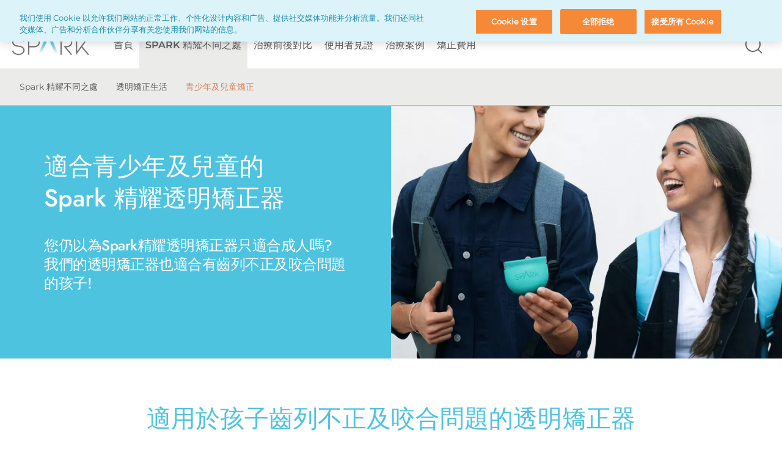

--- FILE ---
content_type: text/html; charset=UTF-8
request_url: https://sparkaligners.com/zh-tw/aligners-teens-children
body_size: 9572
content:

<!DOCTYPE html>
<html lang="zh-tw" dir="ltr" prefix="og: https://ogp.me/ns#"  lang="zh-tw" dir="ltr" prefix="og: https://ogp.me/ns#" id="page-html">
<head>
  <meta charset="utf-8" />
<link rel="canonical" href="https://sparkaligners.com/zh-tw/aligners-teens-children" />
<meta property="og:site_name" content="Spark Clear Aligners" />
<meta property="og:type" content="page" />
<meta property="og:url" content="https://sparkaligners.com/zh-tw/aligners-teens-children" />
<meta property="og:title" content="青少年及兒童矯正 | Spark Clear Aligners" />
<meta property="og:locale" content="ZH-TW" />
<meta name="Generator" content="Drupal 10 (https://www.drupal.org)" />
<meta name="MobileOptimized" content="width" />
<meta name="HandheldFriendly" content="true" />
<meta name="viewport" content="width=device-width, initial-scale=1.0" />
<script data-cfasync="false" type="text/javascript" id="vwoCode">window._vwo_code || (function () {
      var account_id=1088085,
      version=2.1,
      settings_tolerance=2000,
      hide_element='body',
      hide_element_style='opacity:0 !important;filter:alpha(opacity=0) !important;background:none !important',
      /* DO NOT EDIT BELOW THIS LINE */
      f=false,w=window,d=document,v=d.querySelector('#vwoCode'),cK='_vwo_'+account_id+'_settings',cc={};try{var c=JSON.parse(localStorage.getItem('_vwo_'+account_id+'_config'));cc=c&&typeof c==='object'?c:{}}catch(e){}var stT=cc.stT==='session'?w.sessionStorage:w.localStorage;code={use_existing_jquery:function(){return typeof use_existing_jquery!=='undefined'?use_existing_jquery:undefined},library_tolerance:function(){return typeof library_tolerance!=='undefined'?library_tolerance:undefined},settings_tolerance:function(){return cc.sT||settings_tolerance},hide_element_style:function(){return'{'+(cc.hES||hide_element_style)+'}'},hide_element:function(){if(performance.getEntriesByName('first-contentful-paint')[0]){return''}return typeof cc.hE==='string'?cc.hE:hide_element},getVersion:function(){return version},finish:function(e){if(!f){f=true;var t=d.getElementById('_vis_opt_path_hides');if(t)t.parentNode.removeChild(t);if(e)(new Image).src='https://dev.visualwebsiteoptimizer.com/ee.gif?a='+account_id+e}},finished:function(){return f},addScript:function(e){var t=d.createElement('script');t.type='text/javascript';if(e.src){t.src=e.src}else{t.text=e.text}d.getElementsByTagName('head')[0].appendChild(t)},load:function(e,t){var i=this.getSettings(),n=d.createElement('script'),r=this;t=t||{};if(i){n.textContent=i;d.getElementsByTagName('head')[0].appendChild(n);if(!w.VWO||VWO.caE){stT.removeItem(cK);r.load(e)}}else{var o=new XMLHttpRequest;o.open('GET',e,true);o.withCredentials=!t.dSC;o.responseType=t.responseType||'text';o.onload=function(){if(t.onloadCb){return t.onloadCb(o,e)}if(o.status===200){_vwo_code.addScript({text:o.responseText})}else{_vwo_code.finish('&e=loading_failure:'+e)}};o.onerror=function(){if(t.onerrorCb){return t.onerrorCb(e)}_vwo_code.finish('&e=loading_failure:'+e)};o.send()}},getSettings:function(){try{var e=stT.getItem(cK);if(!e){return}e=JSON.parse(e);if(Date.now()>e.e){stT.removeItem(cK);return}return e.s}catch(e){return}},init:function(){if(d.URL.indexOf('__vwo_disable__')>-1)return;var e=this.settings_tolerance();w._vwo_settings_timer=setTimeout(function(){_vwo_code.finish();stT.removeItem(cK)},e);var t;if(this.hide_element()!=='body'){t=d.createElement('style');var i=this.hide_element(),n=i?i+this.hide_element_style():'',r=d.getElementsByTagName('head')[0];t.setAttribute('id','_vis_opt_path_hides');v&&t.setAttribute('nonce',v.nonce);t.setAttribute('type','text/css');if(t.styleSheet)t.styleSheet.cssText=n;else t.appendChild(d.createTextNode(n));r.appendChild(t)}else{t=d.getElementsByTagName('head')[0];var n=d.createElement('div');n.style.cssText='z-index: 2147483647 !important;position: fixed !important;left: 0 !important;top: 0 !important;width: 100% !important;height: 100% !important;background: white !important;';n.setAttribute('id','_vis_opt_path_hides');n.classList.add('_vis_hide_layer');t.parentNode.insertBefore(n,t.nextSibling)}var o='https://dev.visualwebsiteoptimizer.com/j.php?a='+account_id+'&u='+encodeURIComponent(d.URL)+'&vn='+version;if(w.location.search.indexOf('_vwo_xhr')!==-1){this.addScript({src:o})}else{this.load(o+'&x=true')}}};w._vwo_code=code;code.init();})()</script>
<link rel="icon" href="/themes/custom/spark/favicon.ico" type="image/vnd.microsoft.icon" />
<link rel="alternate" hreflang="en-au" href="https://sparkaligners.com/en-au/aligners-teens-children" />
<link rel="alternate" hreflang="en-GB" href="https://sparkaligners.com/en-uk/aligners-teens" />
<link rel="alternate" hreflang="x-default" href="https://sparkaligners.com/en-us/aligners-teens-children" />
<link rel="alternate" hreflang="en-IE" href="https://sparkaligners.com/en-ie/aligners-teens" />
<link rel="alternate" hreflang="en" href="https://sparkaligners.com/en-eu/aligners-teens" />
<link rel="alternate" hreflang="en-IL" href="https://sparkaligners.com/en-il/aligners-teens" />
<link rel="alternate" hreflang="ru-ru" href="https://sparkaligners.com/ru-ru/aligners-teens-children" />
<link rel="alternate" hreflang="en-za" href="https://sparkaligners.com/en-za/aligners-teens-children" />
<link rel="alternate" hreflang="pt-br" href="https://sparkaligners.com/pt-br/alinhadores-para-adolescentes-e-criancas" />
<link rel="alternate" hreflang="en-sa" href="https://sparkaligners.com/en-sa/aligners-teens-children" />
<link rel="alternate" hreflang="en-ae" href="https://sparkaligners.com/en-ae/aligners-teens-children" />
<link rel="alternate" hreflang="en-in" href="https://sparkaligners.com/en-in/aligners-teens-children" />
<link rel="alternate" hreflang="en-th" href="https://sparkaligners.com/en-th/aligners-teens-children" />
<link rel="alternate" hreflang="en-tw" href="https://sparkaligners.com/en-tw/aligners-teens-children" />
<link rel="alternate" hreflang="en-kw" href="https://sparkaligners.com/en-kw/aligners-teens-children" />
<link rel="alternate" hreflang="zh-tw" href="https://sparkaligners.com/zh-tw/aligners-teens-children" />
<link rel="alternate" hreflang="zh-hk" href="https://sparkaligners.com/zh-hk/aligners-teens-children" />
<link rel="alternate" hreflang="ro-RO" href="https://sparkaligners.com/ro-ro/aligners-teens-children" />
<script src="/sites/g/files/wdvifx211/files/google_tag/gtm_script/google_tag.script.js?t68jhp" defer></script>
<script>window.a2a_config=window.a2a_config||{};a2a_config.callbacks=[];a2a_config.overlays=[];a2a_config.templates={};</script>

  <title>青少年及兒童矯正 | Spark Clear Aligners</title>
  <link rel="stylesheet" media="all" href="/sites/g/files/wdvifx211/files/css/css_mlREF2hRuWLgpGUNBAQm1Apacab2F07omByJ-gWc7wA.css?delta=0&amp;language=zh-tw&amp;theme=spark&amp;include=[base64]" />
<link rel="stylesheet" media="all" href="/sites/g/files/wdvifx211/files/css/css_YGgZ5bmx5Uxzek3J1s0na-TgN-XJG1HX_T1VLuaYDak.css?delta=1&amp;language=zh-tw&amp;theme=spark&amp;include=[base64]" />

  
</head>
<body id="page-body" class="path--node node-type--page">
<a href="#main-content" class="visually-hidden focusable">
  Skip to main content
</a>
<noscript><iframe src="https://www.googletagmanager.com/ns.html?id=GTM-5PQ95XX" height="0" width="0" style="display:none;visibility:hidden"></iframe></noscript>
  <div class="dialog-off-canvas-main-canvas" data-off-canvas-main-canvas>
    <div class="page">
  <header id="header">
            <div id="header-top">
    <div id="main-menu-button" class="inactive">
      <a href="#">
        <div>&nbsp;</div>
        <div>&nbsp;</div>
        <div>&nbsp;</div>
      </a>
    </div>
    <div id="block-sitebranding-2" class="system-branding-block">
  
    
        <a href="/zh-tw" rel="home">
      <img src="/sites/g/files/wdvifx211/files/Spark-Logo_New_2025.png" alt="Home" fetchpriority="high" />
    </a>
      
</div>
<nav role="navigation" id="country-selector" aria-labelledby="block-countryselector-menu">
  <div class="overlay"></div>
            
  <div class="visually-hidden" id="block-countryselector-menu">Content inheritance country selector</div>
  

        <div class="country-selector-header">
      <div>Choose your country or region:</div>
      <button class="icon icon--close close"></button>
    </div>
    

  <ul data-region="header_top" class="menu menu-level-0">
                  
        <li class="menu-item menu-item--expanded">
          <span>Americas</span>
                                
  
  <div class="menu_link_content menu-link-contentcountry-selector view-mode-default menu-dropdown menu-dropdown-0 menu-type-default">
              
  <ul class="menu menu-level-1">
                  
        <li class="menu-item">
          <a href="https://sparkaligners.com/en-us/aligners-teens-children" class="icon united-states" data-language-code="en-us">USA</a>
                                
  
  <div class="menu_link_content menu-link-contentcountry-selector view-mode-default menu-dropdown menu-dropdown-1 menu-type-default">
              
      </div>



                  </li>
                      
        <li class="menu-item">
          <a href="https://sparkaligners.com/en-us/aligners-teens-children" class="icon canada" data-language-code="en-ca">Canada</a>
                                
  
  <div class="menu_link_content menu-link-contentcountry-selector view-mode-default menu-dropdown menu-dropdown-1 menu-type-default">
              
      </div>



                  </li>
                      
        <li class="menu-item">
          <a href="https://sparkaligners.com/es-ar" class="icon argentina" data-language-code="es-ar">Argentina (Inicio)</a>
                                
  
  <div class="menu_link_content menu-link-contentcountry-selector view-mode-default menu-dropdown menu-dropdown-1 menu-type-default">
              
      </div>



                  </li>
                      
        <li class="menu-item">
          <a href="https://sparkaligners.com/pt-br/alinhadores-para-adolescentes-e-criancas" class="icon brazil" data-language-code="pt-br">Brazil</a>
                                
  
  <div class="menu_link_content menu-link-contentcountry-selector view-mode-default menu-dropdown menu-dropdown-1 menu-type-default">
              
      </div>



                  </li>
                      
        <li class="menu-item">
          <a href="https://sparkaligners.com/es-cl" class="icon chile" data-language-code="es-cl">Chile (Inicio)</a>
                                
  
  <div class="menu_link_content menu-link-contentcountry-selector view-mode-default menu-dropdown menu-dropdown-1 menu-type-default">
              
      </div>



                  </li>
                      
        <li class="menu-item">
          <a href="https://sparkaligners.com/es-co" class="icon colombia" data-language-code="es-co">Colombia (Inicio)</a>
                                
  
  <div class="menu_link_content menu-link-contentcountry-selector view-mode-default menu-dropdown menu-dropdown-1 menu-type-default">
              
      </div>



                  </li>
                      
        <li class="menu-item">
          <a href="https://sparkaligners.com/es-cr" class="icon costa-rica" data-language-code="es-cr">Costa Rica (Inicio)</a>
                                
  
  <div class="menu_link_content menu-link-contentcountry-selector view-mode-default menu-dropdown menu-dropdown-1 menu-type-default">
              
      </div>



                  </li>
                      
        <li class="menu-item">
          <a href="https://sparkaligners.com/es-mx" class="icon mexico" data-language-code="es-mx">Mexico (Inicio)</a>
                                
  
  <div class="menu_link_content menu-link-contentcountry-selector view-mode-default menu-dropdown menu-dropdown-1 menu-type-default">
              
      </div>



                  </li>
          </ul>



      </div>



                  </li>
                      
        <li class="menu-item menu-item--expanded">
          <span>Europe</span>
                                
  
  <div class="menu_link_content menu-link-contentcountry-selector view-mode-default menu-dropdown menu-dropdown-0 menu-type-default">
              
  <ul class="menu menu-level-1">
                  
        <li class="menu-item">
          <a href="https://sparkaligners.com/en-eu/aligners-teens" class="icon europe" data-language-code="en-eu">Europe</a>
                                
  
  <div class="menu_link_content menu-link-contentcountry-selector view-mode-default menu-dropdown menu-dropdown-1 menu-type-default">
              
      </div>



                  </li>
                      
        <li class="menu-item">
          <a href="https://sparkaligners.com/nl-be" class="icon belgium" data-language-code="nl-be">België (Homepage)</a>
                                
  
  <div class="menu_link_content menu-link-contentcountry-selector view-mode-default menu-dropdown menu-dropdown-1 menu-type-default">
              
      </div>



                  </li>
                      
        <li class="menu-item">
          <a href="https://sparkaligners.com/fr-be" class="icon belgium" data-language-code="fr-be">Belgique (Page d’accueil)</a>
                                
  
  <div class="menu_link_content menu-link-contentcountry-selector view-mode-default menu-dropdown menu-dropdown-1 menu-type-default">
              
      </div>



                  </li>
                      
        <li class="menu-item">
          <a href="https://sparkaligners.com/de-de" class="icon germany" data-language-code="de-de">Deutschland (Startseite)</a>
                                
  
  <div class="menu_link_content menu-link-contentcountry-selector view-mode-default menu-dropdown menu-dropdown-1 menu-type-default">
              
      </div>



                  </li>
                      
        <li class="menu-item">
          <a href="https://sparkaligners.com/es-es" class="icon spain" data-language-code="es-es">España (Inicio)</a>
                                
  
  <div class="menu_link_content menu-link-contentcountry-selector view-mode-default menu-dropdown menu-dropdown-1 menu-type-default">
              
      </div>



                  </li>
                      
        <li class="menu-item">
          <a href="https://sparkaligners.com/fr-fr" class="icon france" data-language-code="fr-fr">France (Page d’accueil)</a>
                                
  
  <div class="menu_link_content menu-link-contentcountry-selector view-mode-default menu-dropdown menu-dropdown-1 menu-type-default">
              
      </div>



                  </li>
                      
        <li class="menu-item">
          <a href="https://sparkaligners.com/en-ie/aligners-teens" class="icon ireland" data-language-code="en-ie">Ireland</a>
                                
  
  <div class="menu_link_content menu-link-contentcountry-selector view-mode-default menu-dropdown menu-dropdown-1 menu-type-default">
              
      </div>



                  </li>
                      
        <li class="menu-item">
          <a href="https://sparkaligners.com/nl-nl" class="icon netherlands" data-language-code="nl-nl">Nederland (Homepage)</a>
                                
  
  <div class="menu_link_content menu-link-contentcountry-selector view-mode-default menu-dropdown menu-dropdown-1 menu-type-default">
              
      </div>



                  </li>
                      
        <li class="menu-item">
          <a href="https://sparkaligners.com/de-at" class="icon austria" data-language-code="de-at">Österreich (Startseite)</a>
                                
  
  <div class="menu_link_content menu-link-contentcountry-selector view-mode-default menu-dropdown menu-dropdown-1 menu-type-default">
              
      </div>



                  </li>
                      
        <li class="menu-item">
          <a href="https://sparkaligners.com/pt-pt" class="icon portugal" data-language-code="pt-pt">Portugal (Homepage)</a>
                                
  
  <div class="menu_link_content menu-link-contentcountry-selector view-mode-default menu-dropdown menu-dropdown-1 menu-type-default">
              
      </div>



                  </li>
                      
        <li class="menu-item">
          <a href="https://sparkaligners.com/ro-ro/aligners-teens-children" class="icon romania" data-language-code="ro-ro">Romania</a>
                                
  
  <div class="menu_link_content menu-link-contentcountry-selector view-mode-default menu-dropdown menu-dropdown-1 menu-type-default">
              
      </div>



                  </li>
                      
        <li class="menu-item">
          <a href="https://sparkaligners.com/de-ch" class="icon switzerland" data-language-code="de-ch">Schweiz (Startseite)</a>
                                
  
  <div class="menu_link_content menu-link-contentcountry-selector view-mode-default menu-dropdown menu-dropdown-1 menu-type-default">
              
      </div>



                  </li>
                      
        <li class="menu-item">
          <a href="https://sparkaligners.com/fr-ch" class="icon switzerland" data-language-code="fr-ch">Suisse (Page d’accueil)</a>
                                
  
  <div class="menu_link_content menu-link-contentcountry-selector view-mode-default menu-dropdown menu-dropdown-1 menu-type-default">
              
      </div>



                  </li>
                      
        <li class="menu-item">
          <a href="https://sparkaligners.com/it-ch" class="icon switzerland" data-language-code="it-ch">Svizzera (Pagina iniziale)</a>
                                
  
  <div class="menu_link_content menu-link-contentcountry-selector view-mode-default menu-dropdown menu-dropdown-1 menu-type-default">
              
      </div>



                  </li>
                      
        <li class="menu-item">
          <a href="https://sparkaligners.com/ru-ru/aligners-teens-children" class="icon russia" data-language-code="ru-ru">Россия</a>
                                
  
  <div class="menu_link_content menu-link-contentcountry-selector view-mode-default menu-dropdown menu-dropdown-1 menu-type-default">
              
      </div>



                  </li>
                      
        <li class="menu-item">
          <a href="https://sparkaligners.com/en-uk/aligners-teens" class="icon united-kingdom" data-language-code="en-uk">United Kingdom</a>
                                
  
  <div class="menu_link_content menu-link-contentcountry-selector view-mode-default menu-dropdown menu-dropdown-1 menu-type-default">
              
      </div>



                  </li>
          </ul>



      </div>



                  </li>
                      
        <li class="menu-item menu-item--expanded">
          <span>Middle East & Africa</span>
                                
  
  <div class="menu_link_content menu-link-contentcountry-selector view-mode-default menu-dropdown menu-dropdown-0 menu-type-default">
              
  <ul class="menu menu-level-1">
                  
        <li class="menu-item">
          <a href="https://sparkaligners.com/en-il/aligners-teens" class="icon israel" data-language-code="en-il">Israel</a>
                                
  
  <div class="menu_link_content menu-link-contentcountry-selector view-mode-default menu-dropdown menu-dropdown-1 menu-type-default">
              
      </div>



                  </li>
                      
        <li class="menu-item">
          <a href="https://sparkaligners.com/en-kw/aligners-teens-children" class="icon kuwait" data-language-code="en-kw">Kuwait</a>
                                
  
  <div class="menu_link_content menu-link-contentcountry-selector view-mode-default menu-dropdown menu-dropdown-1 menu-type-default">
              
      </div>



                  </li>
                      
        <li class="menu-item">
          <a href="https://sparkaligners.com/en-sa/aligners-teens-children" class="icon sa" data-language-code="en-sa">Saudi Arabia</a>
                                
  
  <div class="menu_link_content menu-link-contentcountry-selector view-mode-default menu-dropdown menu-dropdown-1 menu-type-default">
              
      </div>



                  </li>
                      
        <li class="menu-item">
          <a href="https://sparkaligners.com/en-za/aligners-teens-children" class="icon south-africa" data-language-code="en-za">South Africa</a>
                                
  
  <div class="menu_link_content menu-link-contentcountry-selector view-mode-default menu-dropdown menu-dropdown-1 menu-type-default">
              
      </div>



                  </li>
                      
        <li class="menu-item">
          <a href="https://sparkaligners.com/en-ae/aligners-teens-children" class="icon ae" data-language-code="en-ae">UAE</a>
                                
  
  <div class="menu_link_content menu-link-contentcountry-selector view-mode-default menu-dropdown menu-dropdown-1 menu-type-default">
              
      </div>



                  </li>
          </ul>



      </div>



                  </li>
                      
        <li class="menu-item menu-item--expanded">
          <span>Asia Pacific</span>
                                
  
  <div class="menu_link_content menu-link-contentcountry-selector view-mode-default menu-dropdown menu-dropdown-0 menu-type-default">
              
  <ul class="menu menu-level-1">
                  
        <li class="menu-item">
          <a href="https://sparkaligners.com/en-au/aligners-teens-children" class="icon australia" data-language-code="en-au">Australia</a>
                                
  
  <div class="menu_link_content menu-link-contentcountry-selector view-mode-default menu-dropdown menu-dropdown-1 menu-type-default">
              
      </div>



                  </li>
                      
        <li class="menu-item">
          <a href="https://sparkaligners.com/zh-tw/aligners-teens-children" class="icon taiwan" data-language-code="zh-tw">台灣</a>
                                
  
  <div class="menu_link_content menu-link-contentcountry-selector view-mode-default menu-dropdown menu-dropdown-1 menu-type-default">
              
      </div>



                  </li>
                      
        <li class="menu-item">
          <a href="https://sparkaligners.com/zh-hk/aligners-teens-children" class="icon hong-kong" data-language-code="zh-hk">Hong Kong</a>
                                
  
  <div class="menu_link_content menu-link-contentcountry-selector view-mode-default menu-dropdown menu-dropdown-1 menu-type-default">
              
      </div>



                  </li>
                      
        <li class="menu-item">
          <a href="https://sparkaligners.com/en-in/aligners-teens-children" class="icon india" data-language-code="en-in">India</a>
                                
  
  <div class="menu_link_content menu-link-contentcountry-selector view-mode-default menu-dropdown menu-dropdown-1 menu-type-default">
              
      </div>



                  </li>
                      
        <li class="menu-item">
          <a href="https://sparkaligners.com/en-th/aligners-teens-children" class="icon thailand" data-language-code="en-th">Thailand</a>
                                
  
  <div class="menu_link_content menu-link-contentcountry-selector view-mode-default menu-dropdown menu-dropdown-1 menu-type-default">
              
      </div>



                  </li>
          </ul>



      </div>



                  </li>
          </ul>


  </nav>


    <div class="search">
      
  <button type="button" title="" class="button button--font-icon default search-action " >
    <i class="icon font-icon font-icon--search  "></i>
              <span class="button__title"></span>
        <span class="visually-hidden"></span>
  </button>
    </div>
  </div>

    
          <div class="header-bottom">
          <nav role="navigation" class="close" id="main-menu" aria-labelledby="block-mainmenu-menu">
  <div class="overlay"></div>
          
  
    <div class="visually-hidden" id="block-mainmenu-menu">Main menu</div>
  

        
              <ul>
              <li class="closed">
        <a href="/zh-tw" data-drupal-link-system-path="&lt;front&gt;">首頁</a>
              </li>
          <li class="expanded open">
        <span>Spark 精耀不同之處</span>
                                <ul class="second-level-menu">
              <li class="breadcrumb">
        <span>Spark 精耀不同之處</span>
              </li>
          <li class="closed">
        <a href="/zh-tw/spark-difference" data-drupal-link-system-path="node/4756">Spark 精耀不同之處</a>
              </li>
          <li class="closed">
        <a href="/zh-tw/living-aligners" data-drupal-link-system-path="node/4761">透明矯正生活</a>
              </li>
          <li class="closed">
        <a href="/zh-tw/aligners-teens-children" data-drupal-link-system-path="node/4776" class="is-active" aria-current="page">青少年及兒童矯正</a>
              </li>
        </ul>
  
              </li>
          <li class="closed">
        <a href="/zh-tw/before-afters" data-drupal-link-system-path="node/4766">治療前後對比</a>
              </li>
          <li class="closed">
        <a href="/zh-tw/testimonials" data-drupal-link-system-path="node/4821">使用者見證</a>
              </li>
          <li class="expanded closed">
        <span>治療案例</span>
                                <ul class="second-level-menu">
              <li class="breadcrumb">
        <span>治療案例</span>
              </li>
          <li class="closed">
        <a href="/zh-tw/all-treatable-cases" data-drupal-link-system-path="node/4781">所有咬合不正類型</a>
              </li>
          <li class="closed">
        <a href="/zh-tw/fix-crowded-teeth-without-braces-spark-aligners" data-drupal-link-system-path="node/4786">齒列擁擠</a>
              </li>
          <li class="closed">
        <a href="/zh-tw/crossbite" data-drupal-link-system-path="node/4791">錯咬</a>
              </li>
          <li class="closed">
        <a href="/zh-tw/deep-bite" data-drupal-link-system-path="node/4796">深咬</a>
              </li>
          <li class="closed">
        <a href="/zh-tw/open-bite" data-drupal-link-system-path="node/4801">開咬</a>
              </li>
          <li class="closed">
        <a href="/zh-tw/overbite" data-drupal-link-system-path="node/4806">過度咬合 (暴牙)</a>
              </li>
          <li class="closed">
        <a href="/zh-tw/spacing" data-drupal-link-system-path="node/4811">齒列間隙</a>
              </li>
          <li class="closed">
        <a href="/zh-tw/underbite" data-drupal-link-system-path="node/4771">下顎反咬 (戽斗)</a>
              </li>
        </ul>
  
              </li>
          <li class="closed">
        <a href="/zh-tw/cost" data-drupal-link-system-path="node/4816">矯正費用</a>
              </li>
        </ul>
  


  </nav>
<div id="block-sitebranding" class="system-branding-block">
  
    
        <a href="/zh-tw" rel="home">
      <img src="/sites/g/files/wdvifx211/files/Spark-Logo_New_2025.png" alt="Home" fetchpriority="high" />
    </a>
      
</div>
<nav role="navigation" class="close" id="secondary" aria-labelledby="block-topmenu-menu">
          
  
    <div class="visually-hidden" id="block-topmenu-menu">Top menu</div>
  

        
              <ul>
              <li>
        <a href="/zh-tw/find-spark-provider" class="menu-button" data-drupal-link-system-path="node/4746">聯絡我們</a>
              </li>
          <li class="country-selector">
        <span class="icon taiwan">台灣</span>
              </li>
        </ul>
  


  </nav>


      </div>
      </header>

      <main class="main-content" id="main-content">
        <div>
    <div data-drupal-messages-fallback class="hidden"></div><div id="block-spark-mainpagecontent">
  
    
      
  <div class="page-wrapper page-pdf">
      <div class="page-content  sections">
        
    <section class="layout-default blue-picton-background white-font paragraph--two-columns layout-right-column-first paragraph paragraph--type--two-columns-layout paragraph--view-mode--default" id="56041" id="56041">
      
<div  class="two-columns">
    
<div  class="two-columns--column two-columns--height">
    
        <section class="layout-default hero hero--no-image paragraph paragraph--type--hero paragraph--view-mode--default" id="56031" id="56031">
      
<div  class="inner">
    
<div  class="hero-content spacing-all">
    
<div >
    
<div class="wysiwyg">
      <h1 class="h2" role="heading">適合青少年及兒童的<br>Spark 精耀透明矯正器</h1><h4 style="letter-spacing:-0.5px;">您仍以為Spark精耀透明矯正器只適合成人嗎?<br>我們的透明矯正器也適合有齒列不正及咬合問題的孩子!</h4>
  </div>



  </div>
  </div>
  </div>
  </section>

  


  </div>
<div  class="two-columns--column two-columns--height">
    
        <section class="layout-default hero paragraph paragraph--type--hero paragraph--view-mode--default" id="56036" id="56036">
      
<div  class="hero-media">
    

            <div class="field--name-field-section-image field--type-entity-reference field--label-hidden"><div>
  
  

            <div class="field--name-field-media-image field--type-image field--label-hidden">    <picture>
                  <source srcset="/sites/g/files/wdvifx211/files/teen-couple-walking-with-spark-aligners-cut.jpg 1x, /sites/g/files/wdvifx211/files/teen-couple-walking-with-spark-aligners-cut.jpg 2x" media="all and (min-width: 1921px)" type="image/jpeg" width="1920" height="1300"/>
              <source srcset="/sites/g/files/wdvifx211/files/styles/hero_2_desktop_x1_1920_x_650_/public/teen-couple-walking-with-spark-aligners-cut.jpg.webp?itok=hNh34GF8 1x, /sites/g/files/wdvifx211/files/styles/hero_2_desktop_x2_1920_x_650_/public/teen-couple-walking-with-spark-aligners-cut.jpg.webp?itok=DhPCZht7 2x" media="all and (min-width: 1441px) and (max-width: 1920px)" type="image/webp" width="960" height="650"/>
              <source srcset="/sites/g/files/wdvifx211/files/styles/hero_2_desktop_x1_1440_x_650_/public/teen-couple-walking-with-spark-aligners-cut.jpg.webp?itok=jZw9XN_e 1x, /sites/g/files/wdvifx211/files/styles/hero_2_desktop_x2_1440_x_650_/public/teen-couple-walking-with-spark-aligners-cut.jpg.webp?itok=EWgzfX3U 2x" media="all and (min-width: 1025px) and (max-width: 1440px)" type="image/webp" width="720" height="650"/>
              <source srcset="/sites/g/files/wdvifx211/files/styles/hero_2_table_x1_1024_x_550_/public/teen-couple-walking-with-spark-aligners-cut.jpg.webp?itok=U5G_-K2i 1x, /sites/g/files/wdvifx211/files/styles/hero_2_table_x2_1024_x_550_/public/teen-couple-walking-with-spark-aligners-cut.jpg.webp?itok=H46PWCsn 2x" media="all and (min-width: 769px) and (max-width: 1024px)" type="image/webp" width="512" height="450"/>
              <source srcset="/sites/g/files/wdvifx211/files/styles/hero_mobile_x1_768_x_375/public/teen-couple-walking-with-spark-aligners-cut.jpg.webp?itok=KNLBkOYY 1x, /sites/g/files/wdvifx211/files/styles/hero_mobile_x2_768_x_375/public/teen-couple-walking-with-spark-aligners-cut.jpg.webp?itok=stz2qBsN 2x" media="all and (min-width: 481px) and (max-width: 768px)" type="image/webp" width="768" height="375"/>
              <source srcset="/sites/g/files/wdvifx211/files/styles/hero_mobile_x1_480_x_375/public/teen-couple-walking-with-spark-aligners-cut.jpg.webp?itok=yYfLX_3f 1x, /sites/g/files/wdvifx211/files/styles/hero_mobile_x2_480_x_375/public/teen-couple-walking-with-spark-aligners-cut.jpg.webp?itok=4AoPdLlK 2x" media="all and (min-width: 376px) and (max-width: 480px)" type="image/webp" width="480" height="375"/>
              <source srcset="/sites/g/files/wdvifx211/files/styles/hero_mobile_x1_375_x_375/public/teen-couple-walking-with-spark-aligners-cut.jpg.webp?itok=iZwG-Lqs 1x, /sites/g/files/wdvifx211/files/styles/hero_mobile_x2_375_x_375/public/teen-couple-walking-with-spark-aligners-cut.jpg.webp?itok=UbVwkuaI 2x" media="all and (min-width: 361px) and (max-width: 375px)" type="image/webp" width="375" height="375"/>
              <source srcset="/sites/g/files/wdvifx211/files/styles/hero_mobile_x1_360_x_375/public/teen-couple-walking-with-spark-aligners-cut.jpg.webp?itok=ygjio9QL 1x, /sites/g/files/wdvifx211/files/styles/hero_mobile_x2_360_x_375/public/teen-couple-walking-with-spark-aligners-cut.jpg.webp?itok=_YixWojC 2x" media="all and (min-width: 321px) and (max-width: 360px)" type="image/webp" width="360" height="375"/>
              <source srcset="/sites/g/files/wdvifx211/files/styles/hero_mobile_x1_320_x_375/public/teen-couple-walking-with-spark-aligners-cut.jpg.webp?itok=TAzYXDjj 1x, /sites/g/files/wdvifx211/files/styles/hero_mobile_x2_320_x_375/public/teen-couple-walking-with-spark-aligners-cut.jpg.webp?itok=2MKAdQkH 2x" type="image/webp" width="320" height="375"/>
                  <img loading="eager" width="320" height="375" src="/sites/g/files/wdvifx211/files/styles/hero_mobile_x1_320_x_375/public/teen-couple-walking-with-spark-aligners-cut.jpg.webp?itok=TAzYXDjj" alt="Teen couple walking with Spark Aligners" class="image" />

  </picture>

</div>
      
</div>
</div>
      
  </div>
  </section>

  


  </div>
  </div>
  </section>

    <section class="layout-default paragraph paragraph--type--before-after paragraph--view-mode--default" id="56046" id="56046">
                  <div class="inner spacing-all top-padding-default bottom-padding-default">
          
<div  class="paragraph-header">
    
<div class="wysiwyg">
      <h2 class="text-align-center">適用於孩子齒列不正及咬合問題的透明矯正器</h2><p class="text-align-center">Spark精耀透明矯正器不僅適用於成人，也適合兒童和青少年！<br>如果您的孩子有齒列不正、<a href="https://sparkaligners.com/zh-tw/spacing" data-entity-uuid="831a0518-7562-4e7b-8d6d-a5298ddf6d3d">牙縫過大</a>或其他咬合的問題，Spark精耀皆能提供矯正方案，讓孩子重拾自信笑容！</p>
  </div>



  </div>
<div  class="before-after--content">
    
<div  class="before-after--media">
    <div class="cocoen-beforeafter-container cocoen">
      <img class="cocoen-beforeafter-item" src="https://sparkaligners.com/sites/g/files/wdvifx211/files/styles/optimized/public/2022-07/crooked-teeth-before_0.jpg.webp?itok=ZAHoJ6Al">
      <img class="cocoen-beforeafter-item" src="https://sparkaligners.com/sites/g/files/wdvifx211/files/styles/optimized/public/2022-07/crooked-teeth-after_0.jpg.webp?itok=-zZ17cGg">
  </div>

<div  class="before-after--labels">
    
<div  class="before-after--label">
    

            <div class="field--name-field-before-image-label field--type-string field--label-hidden">矯正前</div>
      
  </div>
<div  class="before-after--label">
    

            <div class="field--name-field-after-image-label field--type-string field--label-hidden">矯正後</div>
      
  </div>
  </div>
  </div>
  </div>
        </div>
            </section>

    <section class="layout-content-centered grey-porcelain-background default-font paragraph--two-columns layout-right-column-first paragraph paragraph--type--two-columns-layout paragraph--view-mode--content-centered" id="56066" id="56066">
      
<div  class="inner spacing-all two-columns--header">
    
<div  class="paragraph-header paragraph-header--center">
    
<div class="wysiwyg">
      <h2>對青少年的優點</h2><p>青少年的生活充實而忙碌，從學校到家庭皆有很多活動需要參與。頻繁的牙科回診可能會干擾青少年的日常活動，尤其是傳統金屬矯正器造成的疼痛更可能難以忍受，也因其配戴並不美觀，甚至可能影響孩子在矯正期間的自信心。 對於齒列不正的青少年，如果希望找到更好的方案恢復迷人笑容，請選擇 Spark精耀透明矯正器。</p>
  </div>



  </div>
  </div>
<div  class="two-columns">
    
<div  class="two-columns--column two-columns--height">
    
        <section class="layout-top paragraph paragraph--type--pseudo-teaser paragraph--view-mode--top" id="56056" id="56056">
                  <div class="inner spacing-all top-padding-none bottom-padding-none">
          
<div class="wysiwyg">
      <h4>Spark精耀透明矯正器具有多項優點，包括:</h4><ul><li>容易清潔保養</li><li>美觀透亮、配戴舒適*</li><li>方便取下飲食及清潔</li><li>針對各種咬合問題提供不同的治療選擇</li><li>免於傳統金屬矯正器的滑蓋脫落或矯正線突出的困擾</li></ul><p>提高治療效率，縮短治療時間*</p>
  </div>



        </div>
            </section>

  


  </div>
<div  class="two-columns--column two-columns--height">
    
        <section class="layout-top paragraph paragraph--type--pseudo-teaser paragraph--view-mode--top" id="56061" id="56061">
                  <div class="inner spacing-all top-padding-none bottom-padding-none">
          

            <div class="field--name-field-section-image field--type-entity-reference field--label-hidden"><div>
  
  

            <div class="field--name-field-media-image field--type-image field--label-hidden">    <picture>
                  <source srcset="/sites/g/files/wdvifx211/files/styles/pseudo_teaser_2_col_desktop_x1/public/young-people-at-beach.jpg.webp?itok=cJQxNDA9 1x, /sites/g/files/wdvifx211/files/styles/pseudo_teaser_2_col_desktop_x2/public/young-people-at-beach.jpg.webp?itok=9XtodaHT 2x" media="all and (min-width: 1025px)" type="image/webp" width="576" height="323"/>
              <source srcset="/sites/g/files/wdvifx211/files/styles/pseudo_teaser_2_col_table_x1/public/young-people-at-beach.jpg.webp?itok=lT1-u3fH 1x, /sites/g/files/wdvifx211/files/styles/pseudo_teaser_2_col_table_x2/public/young-people-at-beach.jpg.webp?itok=kexurZCo 2x" media="all and (min-width: 769px) and (max-width: 1024px)" type="image/webp" width="440" height="247"/>
              <source srcset="/sites/g/files/wdvifx211/files/styles/mobile_768_full_width_x1/public/young-people-at-beach.jpg.webp?itok=JYKBgPt7 1x, /sites/g/files/wdvifx211/files/styles/mobile_768_full_width_x2/public/young-people-at-beach.jpg.webp?itok=UKgZ7BPZ 2x" media="all and (min-width: 481px) and (max-width: 768px)" type="image/webp" width="768" height="431"/>
              <source srcset="/sites/g/files/wdvifx211/files/styles/mobile_480_full_width_x1/public/young-people-at-beach.jpg.webp?itok=TnR0fzKn 1x, /sites/g/files/wdvifx211/files/styles/mobile_480_full_width_x2/public/young-people-at-beach.jpg.webp?itok=yVj8X7UA 2x" media="all and (min-width: 376px) and (max-width: 480px)" type="image/webp" width="480" height="269"/>
              <source srcset="/sites/g/files/wdvifx211/files/styles/mobile_375_full_width_x1/public/young-people-at-beach.jpg.webp?itok=bhd3BqrA 1x, /sites/g/files/wdvifx211/files/styles/mobile_375_full_width_x2/public/young-people-at-beach.jpg.webp?itok=f_ffhjdz 2x" media="all and (min-width: 361px) and (max-width: 375px)" type="image/webp" width="375" height="210"/>
              <source srcset="/sites/g/files/wdvifx211/files/styles/mobile_375_full_width_x1/public/young-people-at-beach.jpg.webp?itok=bhd3BqrA 1x, /sites/g/files/wdvifx211/files/styles/mobile_375_full_width_x2/public/young-people-at-beach.jpg.webp?itok=f_ffhjdz 2x" media="all and (min-width: 321px) and (max-width: 360px)" type="image/webp" width="375" height="210"/>
              <source srcset="/sites/g/files/wdvifx211/files/styles/mobile_375_full_width_x1/public/young-people-at-beach.jpg.webp?itok=bhd3BqrA 1x, /sites/g/files/wdvifx211/files/styles/mobile_375_full_width_x2/public/young-people-at-beach.jpg.webp?itok=f_ffhjdz 2x" type="image/webp" width="375" height="210"/>
                  <img loading="eager" width="375" height="210" src="/sites/g/files/wdvifx211/files/styles/mobile_375_full_width_x1/public/young-people-at-beach.jpg.webp?itok=bhd3BqrA" alt="Young people at beach" class="image" />

  </picture>

</div>
      
</div>
</div>
      
        </div>
            </section>

  


  </div>
  </div>
<div  class="inner spacing-all two-columns--actions">
    
<div  class="paragraph-actions paragraph-actions--center">
    
<div class="actions">
      

      <a href="/zh-tw/all-treatable-cases" class="action action__button action__without-arrow action__orange_border   "   >
              了解更多治療案例
          </a>
  
  </div>



  </div>
  </div>
  </section>

    <section class="blue-mint-tulip-background grey-scorpion-font paragraph paragraph--type--header-text paragraph--view-mode--default" id="56076" id="56076">
                  <div class="inner spacing-all  ">
          
<div class="wysiwyg">
      <h2>適合孩子使用的Spark精耀透明矯正器</h2><p>立即聯絡Spark精耀團隊了解更多，幫助您的孩子有更好的矯正治療!</p>
  </div>



<div class="actions">
      

      <a href="/zh-tw/find-spark-provider" class="action action__button action__without-arrow action__orange   "   >
              聯絡我們
          </a>
  
  </div>



        </div>
            </section>

    <section class="layout-default horizontal-line horizontal-line--none grey-scorpion-background white-font paragraph paragraph--type--text paragraph--view-mode--default" id="56081" id="56081">
                  <div class="inner spacing-all top-padding-18 bottom-padding-18">
          
<div class="wysiwyg">
      <p><span class="footnote">* 與它牌矯正器之比較 (歸檔數據)&nbsp;</span></p>
  </div>



        </div>
            </section>



      </div>
  </div>




  </div>

  </div>

    </main>
  
  <footer id="footer">
            <div id="footer-top">
    <nav role="navigation" id="footer-menu" aria-labelledby="block-footermenu-menu">
          
  
    <div class="visually-hidden" id="block-footermenu-menu">Footer menu</div>
  

        
              <ul>
              <li>
        <span>Spark 精耀透明矯正器</span>
                                <ul class="second-level-menu">
              <li>
        <a href="/zh-tw/spark-difference" data-drupal-link-system-path="node/4756">Spark 精耀不同之處</a>
              </li>
          <li>
        <a href="/zh-tw/living-aligners" data-drupal-link-system-path="node/4761">透明矯正生活</a>
              </li>
          <li>
        <a href="/zh-tw/aligners-teens-children" data-drupal-link-system-path="node/4776" class="is-active" aria-current="page">青少年及兒童矯正</a>
              </li>
          <li>
        <a href="/zh-tw/before-afters" data-drupal-link-system-path="node/4766">治療前後對比</a>
              </li>
          <li>
        <a href="/zh-tw/testimonials" data-drupal-link-system-path="node/4821">使用者見證</a>
              </li>
          <li>
        <a href="/zh-tw/cost" data-drupal-link-system-path="node/4816">矯正費用</a>
              </li>
        </ul>
  
              </li>
          <li>
        <span>治療案例</span>
                                <ul class="second-level-menu">
              <li>
        <a href="/zh-tw/all-treatable-cases" data-drupal-link-system-path="node/4781">所有咬合不正類型</a>
              </li>
          <li>
        <a href="/zh-tw/fix-crowded-teeth-without-braces-spark-aligners" data-drupal-link-system-path="node/4786">齒列擁擠</a>
              </li>
          <li>
        <a href="/zh-tw/crossbite" data-drupal-link-system-path="node/4791">錯咬</a>
              </li>
          <li>
        <a href="/zh-tw/deep-bite" data-drupal-link-system-path="node/4796">深咬</a>
              </li>
          <li>
        <a href="/zh-tw/open-bite" data-drupal-link-system-path="node/4801">開咬</a>
              </li>
          <li>
        <a href="/zh-tw/overbite" data-drupal-link-system-path="node/4806">過度咬合 (暴牙)</a>
              </li>
          <li>
        <a href="/zh-tw/spacing" data-drupal-link-system-path="node/4811">齒列間隙</a>
              </li>
          <li>
        <a href="/zh-tw/underbite" data-drupal-link-system-path="node/4771">下顎反咬 (戽斗)</a>
              </li>
        </ul>
  
              </li>
          <li>
        <span>更多資訊</span>
                                <ul class="second-level-menu">
              <li>
        <a href="/zh-tw/about-us" data-drupal-link-system-path="node/4831">關於我們</a>
              </li>
          <li>
        <a href="/zh-tw/faq" data-drupal-link-system-path="node/4826">常見問題</a>
              </li>
          <li>
        <a href="https://aligners.ormcodigital.com/">醫師登入</a>
              </li>
        </ul>
  
              </li>
        </ul>
  


  </nav>
<nav role="navigation" aria-labelledby="block-logoszhtw-menu" id="block-logoszhtw">
            
  <div class="visually-hidden" id="block-logoszhtw-menu">Logos - ZH-TW</div>
  

        

  <ul data-region="footer" class="menu menu-level-0">
                  
        <li class="menu-item">
          <a href="/zh-tw" data-drupal-link-system-path="&lt;front&gt;">Spark</a>
                                
  
  <div class="menu_link_content menu-link-contentlogos---zh-tw view-mode-default menu-dropdown menu-dropdown-0 menu-type-default">
              

            <div class="field--name-field-logo field--type-image field--label-hidden">  <a href="/zh-tw" data-drupal-link-system-path="&lt;front&gt;"><img loading="lazy" src="/sites/g/files/wdvifx211/files/2024-07/Spark.svg" alt="Spark" class="image" />
</a>
</div>
      
      </div>



                  </li>
                      
        <li class="menu-item">
          <a href="https://ormco.com">Ormco</a>
                                
  
  <div class="menu_link_content menu-link-contentlogos---zh-tw view-mode-default menu-dropdown menu-dropdown-0 menu-type-default">
              

            <div class="field--name-field-logo field--type-image field--label-hidden">  <a href="https://ormco.com"><img loading="lazy" src="/sites/g/files/wdvifx211/files/2024-07/Ormco.svg" alt="Ormco" class="image" />
</a>
</div>
      
      </div>



                  </li>
          </ul>


  </nav>

  </div>

    
            <div id="footer-bottom">
    <div class="container">
      <nav role="navigation" id="legal-menu" aria-labelledby="block-legalmenu-menu">
          
  
    <div class="visually-hidden" id="block-legalmenu-menu">Legal menu</div>
  

        
              <ul>
              <li>
        <a href="https://ormco.com/terms-of-sale/">Terms & Conditions</a>
              </li>
          <li>
        <a href="https://envistaco.com/en/privacy-policy">Privacy Policy</a>
              </li>
          <li>
        <a href="/zh-tw/cookie-policy" data-drupal-link-system-path="node/4836">Cookie Policy</a>
              </li>
          <li>
        <a href="https://envistaco.com/en/compliance-transparency">CCP Declaration</a>
              </li>
          <li class="country-selector">
        <span class="icon taiwan">台灣</span>
              </li>
        </ul>
  


  </nav>
<div id="block-copyright">
  
    
      
    <section class="layout-default horizontal-line horizontal-line--none default-font paragraph paragraph--type--text paragraph--view-mode--default" id="2380" id="2380">
                  <div class="inner spacing-all top-padding-default bottom-padding-18">
          
<div class="wysiwyg">
      <p class="text-align-center"><strong>ORMCO 公司總部</strong></p><p class="text-align-center">200 S. Kramer Blvd，布雷亞，CA。 92821</p><p class="text-align-center">© 2025 Ormco 公司。</p><p class="text-align-center">本網站由 Ormco 發布，並對其內容全權負責。</p>
  </div>



        </div>
            </section>



  </div>
<nav role="navigation" aria-labelledby="block-footersocialzhtw-menu" id="block-footersocialzhtw">
      
  <div id="block-footersocialzhtw-menu">加入對話</div>
  

        


    <ul class="footer-social--list">
                  
        <li class="footer-social--item">
          <a href="https://www.facebook.com/SparkAligners" title="Facebook" target="" class="footer-social--link">
            <span class="visually-hidden">Facebook</span>
            <span class="font-icon font-icon--facebook"></span>
          </a>
        </li>
                        
        <li class="footer-social--item">
          <a href="https://twitter.com/sparkaligners" title="Twitter" target="" class="footer-social--link">
            <span class="visually-hidden">Twitter</span>
            <span class="font-icon font-icon--twitter"></span>
          </a>
        </li>
                        
        <li class="footer-social--item">
          <a href="https://www.instagram.com/sparkaligners/" title="Instagram" target="" class="footer-social--link">
            <span class="visually-hidden">Instagram</span>
            <span class="font-icon font-icon--instagram"></span>
          </a>
        </li>
                        
        <li class="footer-social--item">
          <a href="https://www.youtube.com/channel/UCW6l2Prpu_KpVteTc5WQoOg" title="YouTube" target="" class="footer-social--link">
            <span class="visually-hidden">YouTube</span>
            <span class="font-icon font-icon--youtube"></span>
          </a>
        </li>
                        
        <li class="footer-social--item">
          <a href="https://www.tiktok.com/@sparkaligners" title="TikTok" target="" class="footer-social--link">
            <span class="visually-hidden">TikTok</span>
            <span class="font-icon font-icon--tiktok"></span>
          </a>
        </li>
            </ul>


  </nav>

    </div>
  </div>

      </footer>
</div>

  </div>


<script type="application/json" data-drupal-selector="drupal-settings-json">{"path":{"baseUrl":"\/","pathPrefix":"zh-tw\/","currentPath":"node\/4776","currentPathIsAdmin":false,"isFront":false,"currentLanguage":"zh-tw"},"pluralDelimiter":"\u0003","suppressDeprecationErrors":true,"improved_multi_select":{"selectors":["select[id=\u0022edit-map-locator-countries\u0022]"],"filtertype":"partial","placeholder_text":"","orderable":false,"js_regex":false,"groupresetfilter":false,"remove_required_attr":false,"buttontext_add":"\u003E","buttontext_addall":"\u00bb","buttontext_del":"\u003C","buttontext_delall":"\u00ab","buttontext_moveup":"Move up","buttontext_movedown":"Move down"},"vwo":{"id":1088085,"timeout_library":2500,"timeout_setting":2000,"usejquery":"false","testnull":null},"urlToCheckCountrySelector":"\/en-us","field_group":{"html_element":{"mode":"default","context":"view","settings":{"classes":"","show_empty_fields":false,"id":"","element":"div","show_label":false,"label_element":"h3","label_element_classes":"","attributes":"","effect":"none","speed":"fast"}}},"user":{"uid":0,"permissionsHash":"80cb091e4d7f6fde55c4fee78db0cee331af68d9861d19fa4cfc503c2ff8e6b3"}}</script>
<script src="/sites/g/files/wdvifx211/files/js/js_fuo90LMizmycb1NKPxmuKaqS5phPoeXO1g7F26J6svA.js?scope=footer&amp;delta=0&amp;language=zh-tw&amp;theme=spark&amp;include=[base64]"></script>

</body>
</html>


--- FILE ---
content_type: text/css
request_url: https://sparkaligners.com/sites/g/files/wdvifx211/files/css/css_mlREF2hRuWLgpGUNBAQm1Apacab2F07omByJ-gWc7wA.css?delta=0&language=zh-tw&theme=spark&include=eJxtjmsOwyAMgy8E40goQNqy8loSKvX2Y5XaTer-RMlnK7avvmKxDqdKCJMgmeerI-3a3xSFZYssYBsQzARtsY6ghFhmc0oHsL6m-sfO5o7GGj4fLjejyLgvrz6BZtkTsoq5Ud0w2NyTxOFP6MXEzOonKFBvkB5f8uildZciLxgUD76aYyreWTAbB4xK8pxltC-CRaBFk3ftUvXrkT1KvAE4XnkO
body_size: 2967
content:
/* @license GPL-2.0-or-later https://www.drupal.org/licensing/faq */
.text-align-left{text-align:left;}.text-align-right{text-align:right;}.text-align-center{text-align:center;}.text-align-justify{text-align:justify;}.align-left{float:left;}.align-right{float:right;}.align-center{display:block;margin-right:auto;margin-left:auto;}
.fieldgroup{padding:0;border-width:0;}
.container-inline div,.container-inline label{display:inline-block;}.container-inline .details-wrapper{display:block;}.container-inline .hidden{display:none;}
.clearfix::after{display:table;clear:both;content:"";}
.js details:not([open]) .details-wrapper{display:none;}
.hidden{display:none;}.visually-hidden{position:absolute !important;overflow:hidden;clip:rect(1px,1px,1px,1px);width:1px;height:1px;word-wrap:normal;}.visually-hidden.focusable:active,.visually-hidden.focusable:focus-within{position:static !important;overflow:visible;clip:auto;width:auto;height:auto;}.invisible{visibility:hidden;}
.item-list__comma-list,.item-list__comma-list li{display:inline;}.item-list__comma-list{margin:0;padding:0;}.item-list__comma-list li::after{content:", ";}.item-list__comma-list li:last-child::after{content:"";}
.js .js-hide{display:none;}.js-show{display:none;}.js .js-show{display:block;}@media (scripting:enabled){.js-hide.js-hide{display:none;}.js-show{display:block;}}
.nowrap{white-space:nowrap;}
.position-container{position:relative;}
.reset-appearance{margin:0;padding:0;border:0 none;background:transparent;line-height:inherit;-webkit-appearance:none;appearance:none;}
.resize-none{resize:none;}.resize-vertical{min-height:2em;resize:vertical;}.resize-horizontal{max-width:100%;resize:horizontal;}.resize-both{max-width:100%;min-height:2em;resize:both;}
.system-status-counter__status-icon{display:inline-block;width:25px;height:25px;vertical-align:middle;}.system-status-counter__status-icon::before{display:block;width:100%;height:100%;content:"";background-repeat:no-repeat;background-position:center 2px;background-size:16px;}.system-status-counter__status-icon--error::before{background-image:url(/core/misc/icons/e32700/error.svg);}.system-status-counter__status-icon--warning::before{background-image:url(/core/misc/icons/e29700/warning.svg);}.system-status-counter__status-icon--checked::before{background-image:url(/core/misc/icons/73b355/check.svg);}
.system-status-report-counters__item{width:100%;margin-bottom:0.5em;padding:0.5em 0;text-align:center;white-space:nowrap;background-color:rgba(0,0,0,0.063);}@media screen and (min-width:60em){.system-status-report-counters{display:flex;flex-wrap:wrap;justify-content:space-between;}.system-status-report-counters__item--half-width{width:49%;}.system-status-report-counters__item--third-width{width:33%;}}
.system-status-general-info__item{margin-top:1em;padding:0 1em 1em;border:1px solid #ccc;}.system-status-general-info__item-title{border-bottom:1px solid #ccc;}
.tablesort{display:inline-block;width:16px;height:16px;background-size:100%;}.tablesort--asc{background-image:url(/core/misc/icons/787878/twistie-down.svg);}.tablesort--desc{background-image:url(/core/misc/icons/787878/twistie-up.svg);}
/* @license MIT  */
.cocoen{box-sizing:border-box;cursor:pointer;line-height:0;margin:0;overflow:hidden;padding:0;position:relative;-webkit-user-select:none;-moz-user-select:none;-ms-user-select:none;user-select:none}.cocoen *{box-sizing:inherit}.cocoen ::after,.cocoen ::before{box-sizing:inherit}.cocoen img,.cocoen picture>img{max-width:none}.cocoen>img,.cocoen>picture>img{display:block;width:100%}.cocoen>div:first-child,picture .cocoen>div{height:100%;left:0;overflow:hidden;position:absolute;top:0;width:50%}.cocoen-drag{background:#fff;bottom:0;cursor:ew-resize;left:50%;margin-left:-1px;position:absolute;top:0;width:2px}.cocoen-drag::before{border:3px solid #fff;content:'';height:30px;left:50%;margin-left:-7px;margin-top:-18px;position:absolute;top:50%;width:14px}
/* @license GPL-2.0-or-later https://www.drupal.org/licensing/faq */
.toolbar-icon.toolbar-icon-envista-settings-settings-list:before{background-image:url(/modules/custom/envista_settings/icons/wrench.svg);}
.improvedselect ul li{padding:0 5px;display:block;margin:0;cursor:pointer;background:none;}.improvedselect .del_all:hover,.improvedselect .add_all:hover,.improvedselect .del:hover,.improvedselect .add:hover,.improvedselect .move_up:hover,.improvedselect .move_down:hover{background:#ccc;}.improvedselect .improvedselect-text-wrapper{border:1px solid gray;margin-bottom:5px;}.improvedselect input.improvedselect_filter{width:96%;height:20px;padding:0 2%;}.improvedselect .add_all,.improvedselect .del_all,.improvedselect .del,.improvedselect .add,.improvedselect .move_up,.improvedselect .move_down{display:block;width:80%;border:1px solid gray;cursor:pointer;margin:0 0 10px 10%;text-align:center;background:white;-moz-user-select:-moz-none;-khtml-user-select:none;-webkit-user-select:none;-ms-user-select:none;user-select:none;}.improvedselect .improvedselect_control{float:left;width:18%;padding-top:30px;}.improvedselect li:hover{background:#eee;}.improvedselect li.selected{color:white;background:#3399ff;}.improvedselect ul.improvedselect_sel,.improvedselect ul.improvedselect_all{width:40%;height:200px;overflow:auto;margin:0;padding:0;display:block;border:1px solid gray;background:white;list-style:none;}.has_group ul.improvedselect_sel,.has_group ul.improvedselect_all{width:30%;}.improvedselect div.improvedselect_tabs-wrapper{width:19%;float:left;}.improvedselect ul.improvedselect_tabs{margin:0;padding:0;}.improvedselect ul.improvedselect_tabs li{margin-bottom:5px;padding:1px 0 1px 5px;-moz-user-select:-moz-none;-khtml-user-select:none;-webkit-user-select:none;-ms-user-select:none;user-select:none;}.improvedselect ul.improvedselect_tabs li.selected{background-color:white;border-color:gray;border-style:solid;border-width:1px 0 1px 1px;padding:0;}.improvedselect ul.improvedselect_tabs li.selected div{background-color:white;margin:0 -1px 0 1px;position:relative;}.improvedselect ul.improvedselect_tabs li.selected div a{margin-left:3px;padding-right:5px;}.improvedselect .improvedselect_all{float:left;}.improvedselect .improvedselect_sel{float:right;}.improvedselect .clear{clear:both;}.improvedselect{border:1px solid gray;background:#eee;padding:1%;min-width:440px;overflow:hidden;}
.paragraph--unpublished{background-color:#fff4f4;}
.tmgmt-logo-settings{max-height:52px !important;}
.black-background{background-color:#000000}.black-font h1{color:#000000}section section.black-font h1{color:#000000}.black-font h2{color:#000000}section section.black-font h2{color:#000000}.black-font h3{color:#000000}section section.black-font h3{color:#000000}.black-font h4{color:#000000}section section.black-font h4{color:#000000}.black-font h5{color:#000000}section section.black-font h5{color:#000000}.black-font h6{color:#000000}section section.black-font h6{color:#000000}.black-font p{color:#000000}section section.black-font p{color:#000000}.black-font span{color:#000000}section section.black-font span{color:#000000}.black-font a:not(.action){color:#000000}section section.black-font a:not(.action){color:#000000}.black-font td{color:#000000}section section.black-font td{color:#000000}.black-background .highlight-content{background-color:#000000}.blue-picton-background{background-color:#4ec3e0}.blue-picton-font h1{color:#4ec3e0}section section.blue-picton-font h1{color:#4ec3e0}.blue-picton-font h2{color:#4ec3e0}section section.blue-picton-font h2{color:#4ec3e0}.blue-picton-font h3{color:#4ec3e0}section section.blue-picton-font h3{color:#4ec3e0}.blue-picton-font h4{color:#4ec3e0}section section.blue-picton-font h4{color:#4ec3e0}.blue-picton-font h5{color:#4ec3e0}section section.blue-picton-font h5{color:#4ec3e0}.blue-picton-font h6{color:#4ec3e0}section section.blue-picton-font h6{color:#4ec3e0}.blue-picton-font p{color:#4ec3e0}section section.blue-picton-font p{color:#4ec3e0}.blue-picton-font span{color:#4ec3e0}section section.blue-picton-font span{color:#4ec3e0}.blue-picton-font a:not(.action){color:#4ec3e0}section section.blue-picton-font a:not(.action){color:#4ec3e0}.blue-picton-font td{color:#4ec3e0}section section.blue-picton-font td{color:#4ec3e0}.blue-picton-background .highlight-content{background-color:#4ec3e0}.grey-porcelain-background{background-color:#ebebea}.grey-porcelain-font h1{color:#ebebea}section section.grey-porcelain-font h1{color:#ebebea}.grey-porcelain-font h2{color:#ebebea}section section.grey-porcelain-font h2{color:#ebebea}.grey-porcelain-font h3{color:#ebebea}section section.grey-porcelain-font h3{color:#ebebea}.grey-porcelain-font h4{color:#ebebea}section section.grey-porcelain-font h4{color:#ebebea}.grey-porcelain-font h5{color:#ebebea}section section.grey-porcelain-font h5{color:#ebebea}.grey-porcelain-font h6{color:#ebebea}section section.grey-porcelain-font h6{color:#ebebea}.grey-porcelain-font p{color:#ebebea}section section.grey-porcelain-font p{color:#ebebea}.grey-porcelain-font span{color:#ebebea}section section.grey-porcelain-font span{color:#ebebea}.grey-porcelain-font a:not(.action){color:#ebebea}section section.grey-porcelain-font a:not(.action){color:#ebebea}.grey-porcelain-font td{color:#ebebea}section section.grey-porcelain-font td{color:#ebebea}.grey-porcelain-background .highlight-content{background-color:#ebebea}.blue-seagull-background{background-color:#83d5ec}.blue-seagull-font h1{color:#83d5ec}section section.blue-seagull-font h1{color:#83d5ec}.blue-seagull-font h2{color:#83d5ec}section section.blue-seagull-font h2{color:#83d5ec}.blue-seagull-font h3{color:#83d5ec}section section.blue-seagull-font h3{color:#83d5ec}.blue-seagull-font h4{color:#83d5ec}section section.blue-seagull-font h4{color:#83d5ec}.blue-seagull-font h5{color:#83d5ec}section section.blue-seagull-font h5{color:#83d5ec}.blue-seagull-font h6{color:#83d5ec}section section.blue-seagull-font h6{color:#83d5ec}.blue-seagull-font p{color:#83d5ec}section section.blue-seagull-font p{color:#83d5ec}.blue-seagull-font span{color:#83d5ec}section section.blue-seagull-font span{color:#83d5ec}.blue-seagull-font a:not(.action){color:#83d5ec}section section.blue-seagull-font a:not(.action){color:#83d5ec}.blue-seagull-font td{color:#83d5ec}section section.blue-seagull-font td{color:#83d5ec}.blue-seagull-background .highlight-content{background-color:#83d5ec}.grey-quill-background{background-color:#d8d8d5}.grey-quill-font h1{color:#d8d8d5}section section.grey-quill-font h1{color:#d8d8d5}.grey-quill-font h2{color:#d8d8d5}section section.grey-quill-font h2{color:#d8d8d5}.grey-quill-font h3{color:#d8d8d5}section section.grey-quill-font h3{color:#d8d8d5}.grey-quill-font h4{color:#d8d8d5}section section.grey-quill-font h4{color:#d8d8d5}.grey-quill-font h5{color:#d8d8d5}section section.grey-quill-font h5{color:#d8d8d5}.grey-quill-font h6{color:#d8d8d5}section section.grey-quill-font h6{color:#d8d8d5}.grey-quill-font p{color:#d8d8d5}section section.grey-quill-font p{color:#d8d8d5}.grey-quill-font span{color:#d8d8d5}section section.grey-quill-font span{color:#d8d8d5}.grey-quill-font a:not(.action){color:#d8d8d5}section section.grey-quill-font a:not(.action){color:#d8d8d5}.grey-quill-font td{color:#d8d8d5}section section.grey-quill-font td{color:#d8d8d5}.grey-quill-background .highlight-content{background-color:#d8d8d5}.orange-japonica-background{background-color:#d38359}.orange-japonica-font h1{color:#d38359}section section.orange-japonica-font h1{color:#d38359}.orange-japonica-font h2{color:#d38359}section section.orange-japonica-font h2{color:#d38359}.orange-japonica-font h3{color:#d38359}section section.orange-japonica-font h3{color:#d38359}.orange-japonica-font h4{color:#d38359}section section.orange-japonica-font h4{color:#d38359}.orange-japonica-font h5{color:#d38359}section section.orange-japonica-font h5{color:#d38359}.orange-japonica-font h6{color:#d38359}section section.orange-japonica-font h6{color:#d38359}.orange-japonica-font p{color:#d38359}section section.orange-japonica-font p{color:#d38359}.orange-japonica-font span{color:#d38359}section section.orange-japonica-font span{color:#d38359}.orange-japonica-font a:not(.action){color:#d38359}section section.orange-japonica-font a:not(.action){color:#d38359}.orange-japonica-font td{color:#d38359}section section.orange-japonica-font td{color:#d38359}.orange-japonica-background .highlight-content{background-color:#d38359}.ormco-dark-blue	-background{background-color:#0c1e4c}.ormco-dark-blue	-font h1{color:#0c1e4c}section section.ormco-dark-blue	-font h1{color:#0c1e4c}.ormco-dark-blue	-font h2{color:#0c1e4c}section section.ormco-dark-blue	-font h2{color:#0c1e4c}.ormco-dark-blue	-font h3{color:#0c1e4c}section section.ormco-dark-blue	-font h3{color:#0c1e4c}.ormco-dark-blue	-font h4{color:#0c1e4c}section section.ormco-dark-blue	-font h4{color:#0c1e4c}.ormco-dark-blue	-font h5{color:#0c1e4c}section section.ormco-dark-blue	-font h5{color:#0c1e4c}.ormco-dark-blue	-font h6{color:#0c1e4c}section section.ormco-dark-blue	-font h6{color:#0c1e4c}.ormco-dark-blue	-font p{color:#0c1e4c}section section.ormco-dark-blue	-font p{color:#0c1e4c}.ormco-dark-blue	-font span{color:#0c1e4c}section section.ormco-dark-blue	-font span{color:#0c1e4c}.ormco-dark-blue	-font a:not(.action){color:#0c1e4c}section section.ormco-dark-blue	-font a:not(.action){color:#0c1e4c}.ormco-dark-blue	-font td{color:#0c1e4c}section section.ormco-dark-blue	-font td{color:#0c1e4c}.ormco-dark-blue	-background .highlight-content{background-color:#0c1e4c}.spark-blue-tint-background{background-color:#dcf3f9}.spark-blue-tint-font h1{color:#dcf3f9}section section.spark-blue-tint-font h1{color:#dcf3f9}.spark-blue-tint-font h2{color:#dcf3f9}section section.spark-blue-tint-font h2{color:#dcf3f9}.spark-blue-tint-font h3{color:#dcf3f9}section section.spark-blue-tint-font h3{color:#dcf3f9}.spark-blue-tint-font h4{color:#dcf3f9}section section.spark-blue-tint-font h4{color:#dcf3f9}.spark-blue-tint-font h5{color:#dcf3f9}section section.spark-blue-tint-font h5{color:#dcf3f9}.spark-blue-tint-font h6{color:#dcf3f9}section section.spark-blue-tint-font h6{color:#dcf3f9}.spark-blue-tint-font p{color:#dcf3f9}section section.spark-blue-tint-font p{color:#dcf3f9}.spark-blue-tint-font span{color:#dcf3f9}section section.spark-blue-tint-font span{color:#dcf3f9}.spark-blue-tint-font a:not(.action){color:#dcf3f9}section section.spark-blue-tint-font a:not(.action){color:#dcf3f9}.spark-blue-tint-font td{color:#dcf3f9}section section.spark-blue-tint-font td{color:#dcf3f9}.spark-blue-tint-background .highlight-content{background-color:#dcf3f9}.grey-scorpion-background{background-color:#5f5d5d}.grey-scorpion-font h1{color:#5f5d5d}section section.grey-scorpion-font h1{color:#5f5d5d}.grey-scorpion-font h2{color:#5f5d5d}section section.grey-scorpion-font h2{color:#5f5d5d}.grey-scorpion-font h3{color:#5f5d5d}section section.grey-scorpion-font h3{color:#5f5d5d}.grey-scorpion-font h4{color:#5f5d5d}section section.grey-scorpion-font h4{color:#5f5d5d}.grey-scorpion-font h5{color:#5f5d5d}section section.grey-scorpion-font h5{color:#5f5d5d}.grey-scorpion-font h6{color:#5f5d5d}section section.grey-scorpion-font h6{color:#5f5d5d}.grey-scorpion-font p{color:#5f5d5d}section section.grey-scorpion-font p{color:#5f5d5d}.grey-scorpion-font span{color:#5f5d5d}section section.grey-scorpion-font span{color:#5f5d5d}.grey-scorpion-font a:not(.action){color:#5f5d5d}section section.grey-scorpion-font a:not(.action){color:#5f5d5d}.grey-scorpion-font td{color:#5f5d5d}section section.grey-scorpion-font td{color:#5f5d5d}.grey-scorpion-background .highlight-content{background-color:#5f5d5d}.blue-mint-tulip-background{background-color:#caedf6}.blue-mint-tulip-font h1{color:#caedf6}section section.blue-mint-tulip-font h1{color:#caedf6}.blue-mint-tulip-font h2{color:#caedf6}section section.blue-mint-tulip-font h2{color:#caedf6}.blue-mint-tulip-font h3{color:#caedf6}section section.blue-mint-tulip-font h3{color:#caedf6}.blue-mint-tulip-font h4{color:#caedf6}section section.blue-mint-tulip-font h4{color:#caedf6}.blue-mint-tulip-font h5{color:#caedf6}section section.blue-mint-tulip-font h5{color:#caedf6}.blue-mint-tulip-font h6{color:#caedf6}section section.blue-mint-tulip-font h6{color:#caedf6}.blue-mint-tulip-font p{color:#caedf6}section section.blue-mint-tulip-font p{color:#caedf6}.blue-mint-tulip-font span{color:#caedf6}section section.blue-mint-tulip-font span{color:#caedf6}.blue-mint-tulip-font a:not(.action){color:#caedf6}section section.blue-mint-tulip-font a:not(.action){color:#caedf6}.blue-mint-tulip-font td{color:#caedf6}section section.blue-mint-tulip-font td{color:#caedf6}.blue-mint-tulip-background .highlight-content{background-color:#caedf6}.blue-blizzard-background{background-color:#a8e2f2}.blue-blizzard-font h1{color:#a8e2f2}section section.blue-blizzard-font h1{color:#a8e2f2}.blue-blizzard-font h2{color:#a8e2f2}section section.blue-blizzard-font h2{color:#a8e2f2}.blue-blizzard-font h3{color:#a8e2f2}section section.blue-blizzard-font h3{color:#a8e2f2}.blue-blizzard-font h4{color:#a8e2f2}section section.blue-blizzard-font h4{color:#a8e2f2}.blue-blizzard-font h5{color:#a8e2f2}section section.blue-blizzard-font h5{color:#a8e2f2}.blue-blizzard-font h6{color:#a8e2f2}section section.blue-blizzard-font h6{color:#a8e2f2}.blue-blizzard-font p{color:#a8e2f2}section section.blue-blizzard-font p{color:#a8e2f2}.blue-blizzard-font span{color:#a8e2f2}section section.blue-blizzard-font span{color:#a8e2f2}.blue-blizzard-font a:not(.action){color:#a8e2f2}section section.blue-blizzard-font a:not(.action){color:#a8e2f2}.blue-blizzard-font td{color:#a8e2f2}section section.blue-blizzard-font td{color:#a8e2f2}.blue-blizzard-background .highlight-content{background-color:#a8e2f2}.warm-light-background{background-color:#f2f1ec}.warm-light-font h1{color:#f2f1ec}section section.warm-light-font h1{color:#f2f1ec}.warm-light-font h2{color:#f2f1ec}section section.warm-light-font h2{color:#f2f1ec}.warm-light-font h3{color:#f2f1ec}section section.warm-light-font h3{color:#f2f1ec}.warm-light-font h4{color:#f2f1ec}section section.warm-light-font h4{color:#f2f1ec}.warm-light-font h5{color:#f2f1ec}section section.warm-light-font h5{color:#f2f1ec}.warm-light-font h6{color:#f2f1ec}section section.warm-light-font h6{color:#f2f1ec}.warm-light-font p{color:#f2f1ec}section section.warm-light-font p{color:#f2f1ec}.warm-light-font span{color:#f2f1ec}section section.warm-light-font span{color:#f2f1ec}.warm-light-font a:not(.action){color:#f2f1ec}section section.warm-light-font a:not(.action){color:#f2f1ec}.warm-light-font td{color:#f2f1ec}section section.warm-light-font td{color:#f2f1ec}.warm-light-background .highlight-content{background-color:#f2f1ec}.white-background{background-color:#ffffff}.white-font h1{color:#ffffff}section section.white-font h1{color:#ffffff}.white-font h2{color:#ffffff}section section.white-font h2{color:#ffffff}.white-font h3{color:#ffffff}section section.white-font h3{color:#ffffff}.white-font h4{color:#ffffff}section section.white-font h4{color:#ffffff}.white-font h5{color:#ffffff}section section.white-font h5{color:#ffffff}.white-font h6{color:#ffffff}section section.white-font h6{color:#ffffff}.white-font p{color:#ffffff}section section.white-font p{color:#ffffff}.white-font span{color:#ffffff}section section.white-font span{color:#ffffff}.white-font a:not(.action){color:#ffffff}section section.white-font a:not(.action){color:#ffffff}.white-font td{color:#ffffff}section section.white-font td{color:#ffffff}.white-background .highlight-content{background-color:#ffffff}
#page-html #page-body main#main-content div[id$="mainpagecontent"] section.paragraph .top-padding-18{padding-top:18px}#page-html #page-body main#main-content div[id$="mainpagecontent"] section.paragraph .bottom-padding-18{padding-bottom:18px}#page-html #page-body main#main-content div[id$="mainpagecontent"] section.paragraph .top-padding-36{padding-top:36px}#page-html #page-body main#main-content div[id$="mainpagecontent"] section.paragraph .bottom-padding-36{padding-bottom:36px}#page-html #page-body main#main-content div[id$="mainpagecontent"] section.paragraph .top-padding-54{padding-top:54px}#page-html #page-body main#main-content div[id$="mainpagecontent"] section.paragraph .bottom-padding-54{padding-bottom:54px}#page-html #page-body main#main-content div[id$="mainpagecontent"] section.paragraph .top-padding-72{padding-top:72px}#page-html #page-body main#main-content div[id$="mainpagecontent"] section.paragraph .bottom-padding-72{padding-bottom:72px}#page-html #page-body main#main-content div[id$="mainpagecontent"] section.paragraph .top-padding-none{padding-top:0}#page-html #page-body main#main-content div[id$="mainpagecontent"] section.paragraph .bottom-padding-none{padding-bottom:0}


--- FILE ---
content_type: image/svg+xml
request_url: https://sparkaligners.com/themes/custom/canopy/css/icons/flags/ireland.svg
body_size: -125
content:
<svg xmlns="http://www.w3.org/2000/svg" viewBox="0 0 409.6 273.07"><g data-name="Layer 2"><g data-name="Layer 1"><path fill="#dee8ed" d="M0 0h409.6v273.06H0z"/><path fill="#6da544" d="M0 0h136.53v273.07H0z"/><path fill="#ff9811" d="M273.07 0H409.6v273.07H273.07z"/></g></g></svg>

--- FILE ---
content_type: image/svg+xml
request_url: https://sparkaligners.com/themes/custom/canopy/css/icons/flags/spain.svg
body_size: 268231
content:
<?xml version="1.0" encoding="UTF-8" standalone="no"?>
<!-- Created with Inkscape (http://www.inkscape.org/) -->

<svg
   version="1.1"
   id="svg2"
   width="463.78668"
   height="286.48001"
   viewBox="0 0 463.78668 286.48001"
   sodipodi:docname="spain.eps"
   xmlns:inkscape="http://www.inkscape.org/namespaces/inkscape"
   xmlns:sodipodi="http://sodipodi.sourceforge.net/DTD/sodipodi-0.dtd"
   xmlns="http://www.w3.org/2000/svg"
   xmlns:svg="http://www.w3.org/2000/svg">
  <defs
     id="defs6" />
  <sodipodi:namedview
     id="namedview4"
     pagecolor="#ffffff"
     bordercolor="#000000"
     borderopacity="0.25"
     inkscape:showpageshadow="2"
     inkscape:pageopacity="0.0"
     inkscape:pagecheckerboard="0"
     inkscape:deskcolor="#d1d1d1" />
  <g
     id="g8"
     inkscape:groupmode="layer"
     inkscape:label="ink_ext_XXXXXX"
     transform="matrix(1.3333333,0,0,-1.3333333,0,286.48)">
    <g
       id="g10"
       transform="scale(0.1)">
      <path
         d="M 0.0429688,1628.34 H 3478.33 v 518.89 H 0.0429688 v -518.89"
         style="fill:#d82546;fill-opacity:1;fill-rule:nonzero;stroke:none"
         id="path12" />
      <path
         d="M 0.0429688,0 H 3478.33 V 518.789 H 0.0429688 V 0"
         style="fill:#d82546;fill-opacity:1;fill-rule:nonzero;stroke:none"
         id="path14" />
      <path
         d="M 0.0429688,518.691 H 3478.33 V 1628.25 H 0.0429688 V 518.691"
         style="fill:#f3df17;fill-opacity:1;fill-rule:nonzero;stroke:none"
         id="path16" />
      <path
         d="M 0.0429688,1.42578 H 3478.33 V 2148.56 H 0.0429688 Z"
         style="fill:none;stroke:#231f20;stroke-width:0.088;stroke-linecap:butt;stroke-linejoin:miter;stroke-miterlimit:4;stroke-dasharray:none;stroke-opacity:1"
         id="path18" />
      <path
         d="m 646.742,1228.79 c 31.457,0 55.383,18.77 55.383,33.12 0,15.72 -23.926,28.73 -55.383,28.73 -23.73,0 -47.273,-13.01 -47.273,-28.73 0,-14.35 23.543,-33.12 47.273,-33.12"
         style="fill:#d82546;fill-opacity:1;fill-rule:nonzero;stroke:none"
         id="path20" />
      <path
         d="m 646.742,1228.79 c 31.457,0 55,18.67 55,33.02 0,15.82 -23.543,28.78 -55,28.78 -23.73,0 -47.273,-12.96 -47.273,-28.78 0,-14.35 23.543,-33.02 47.273,-33.02 z"
         style="fill:none;stroke:#231f20;stroke-width:0.019;stroke-linecap:butt;stroke-linejoin:miter;stroke-miterlimit:4;stroke-dasharray:none;stroke-opacity:1"
         id="path22" />
      <path
         d="m 1490.84,955.707 c -16.1,-11.531 -23.92,-28.691 -149.93,-41.648 l -7.91,27.254 c 0,20.207 23.64,21.542 31.55,20.207 7.82,-1.524 86.55,4.199 102.37,15.73 l 23.92,-21.543"
         style="fill:#d82546;fill-opacity:1;fill-rule:nonzero;stroke:none"
         id="path24" />
      <path
         d="m 1490.46,955.707 c -15.72,-11.531 -23.54,-28.691 -149.55,-41.648 l -7.91,27.254 c 0,20.117 23.64,21.542 31.55,20.117 7.82,-1.434 86.55,4.289 102.37,15.82 z"
         style="fill:none;stroke:#231f20;stroke-width:0.019;stroke-linecap:butt;stroke-linejoin:miter;stroke-miterlimit:4;stroke-dasharray:none;stroke-opacity:1"
         id="path26" />
      <path
         d="m 1364.55,717.148 h 78.74 v 429.712 h -78.74 V 717.148"
         style="fill:#dee0e4;fill-opacity:1;fill-rule:nonzero;stroke:none"
         id="path28" />
      <path
         d="m 1364.55,717.148 h 78.74 v 429.712 h -78.74 z"
         style="fill:none;stroke:#231f20;stroke-width:0.019;stroke-linecap:butt;stroke-linejoin:miter;stroke-miterlimit:4;stroke-dasharray:none;stroke-opacity:1"
         id="path30" />
      <path
         d="m 1427.46,717.148 h 7.92 v 429.712 h -7.92 V 717.148"
         style="fill:#dee0e4;fill-opacity:1;fill-rule:nonzero;stroke:none"
         id="path32" />
      <path
         d="m 1427.46,717.148 h 7.92 v 429.712 h -7.92 z"
         style="fill:none;stroke:#231f20;stroke-width:0.019;stroke-linecap:butt;stroke-linejoin:miter;stroke-miterlimit:4;stroke-dasharray:none;stroke-opacity:1"
         id="path34" />
      <path
         d="m 1372.37,1148.34 h 70.92 v 7.14 h -70.92 v -7.14"
         style="fill:#dee0e4;fill-opacity:1;fill-rule:nonzero;stroke:none"
         id="path36" />
      <path
         d="m 1372.37,711.426 h 70.92 v 7.051 h -70.92 v -7.051"
         style="fill:#dee0e4;fill-opacity:1;fill-rule:nonzero;stroke:none"
         id="path38" />
      <path
         d="m 1372.37,711.426 h 70.92 v 7.051 h -70.92 z"
         style="fill:none;stroke:#231f20;stroke-width:0.019;stroke-linecap:butt;stroke-linejoin:miter;stroke-miterlimit:4;stroke-dasharray:none;stroke-opacity:1"
         id="path40" />
      <path
         d="m 1443.29,701.309 7.81,4.199 -7.81,5.918 h -78.74 l -7.91,-5.918 7.91,-4.199 h 78.74"
         style="fill:#f1d214;fill-opacity:1;fill-rule:nonzero;stroke:none"
         id="path42" />
      <path
         d="m 1443.29,701.309 7.81,4.296 -7.81,5.821 h -78.74 l -7.91,-5.821 7.91,-4.296 z"
         style="fill:none;stroke:#231f20;stroke-width:0.019;stroke-linecap:butt;stroke-linejoin:miter;stroke-miterlimit:4;stroke-dasharray:none;stroke-opacity:1"
         id="path44" />
      <path
         d="m 1348.73,652.52 h 118.19 v 32.968 H 1348.73 V 652.52"
         style="fill:#f1d214;fill-opacity:1;fill-rule:nonzero;stroke:none"
         id="path46" />
      <path
         d="m 1348.73,652.52 h 118.19 v 32.968 h -118.19 z"
         style="fill:none;stroke:#231f20;stroke-width:0.019;stroke-linecap:butt;stroke-linejoin:miter;stroke-miterlimit:4;stroke-dasharray:none;stroke-opacity:1"
         id="path48" />
      <path
         d="m 1443.29,701.309 c 0,-7.149 7.81,-14.297 23.63,-15.821 h -118.19 c 7.91,1.524 15.82,8.672 15.82,15.821 h 78.74"
         style="fill:#f1d214;fill-opacity:1;fill-rule:nonzero;stroke:none"
         id="path50" />
      <path
         d="m 1443.29,701.309 c 0,-7.149 7.81,-14.297 23.63,-15.821 h -118.19 c 7.91,1.524 15.82,8.672 15.82,15.821 z"
         style="fill:none;stroke:#231f20;stroke-width:0.019;stroke-linecap:butt;stroke-linejoin:miter;stroke-miterlimit:4;stroke-dasharray:none;stroke-opacity:1"
         id="path52" />
      <path
         d="m 1372.37,1148.34 h 70.92 v 7.14 h -70.92 v -7.14"
         style="fill:#dee0e4;fill-opacity:1;fill-rule:nonzero;stroke:none"
         id="path54" />
      <path
         d="m 1372.37,1148.25 h 70.92 v 7.23 h -70.92 z"
         style="fill:none;stroke:#231f20;stroke-width:0.019;stroke-linecap:butt;stroke-linejoin:miter;stroke-miterlimit:4;stroke-dasharray:none;stroke-opacity:1"
         id="path56" />
      <path
         d="m 1443.29,1164.12 7.81,-4.39 -7.81,-4.25 h -78.74 l -7.91,4.25 7.91,4.39 h 78.74"
         style="fill:#f1d214;fill-opacity:1;fill-rule:nonzero;stroke:none"
         id="path58" />
      <path
         d="m 1443.29,1164.12 7.81,-4.34 -7.81,-4.3 h -78.74 l -7.91,4.3 7.91,4.34 z"
         style="fill:none;stroke:#231f20;stroke-width:0.019;stroke-linecap:butt;stroke-linejoin:miter;stroke-miterlimit:4;stroke-dasharray:none;stroke-opacity:1"
         id="path60" />
      <path
         d="m 1348.73,1179.79 h 118.19 v 33.17 h -118.19 v -33.17"
         style="fill:#f1d214;fill-opacity:1;fill-rule:nonzero;stroke:none"
         id="path62" />
      <path
         d="m 1348.73,1179.94 h 118.19 v 33.02 h -118.19 z"
         style="fill:none;stroke:#231f20;stroke-width:0.019;stroke-linecap:butt;stroke-linejoin:miter;stroke-miterlimit:4;stroke-dasharray:none;stroke-opacity:1"
         id="path64" />
      <path
         d="m 1443.29,1164.12 c 0,7.15 7.81,14.34 23.63,15.67 h -118.19 c 7.91,-1.33 15.82,-8.52 15.82,-15.67 h 78.74"
         style="fill:#f1d214;fill-opacity:1;fill-rule:nonzero;stroke:none"
         id="path66" />
      <path
         d="m 1443.29,1164.12 c 0,7.15 7.81,14.34 23.63,15.82 h -118.19 c 7.91,-1.48 15.82,-8.67 15.82,-15.82 z"
         style="fill:none;stroke:#231f20;stroke-width:0.019;stroke-linecap:butt;stroke-linejoin:miter;stroke-miterlimit:4;stroke-dasharray:none;stroke-opacity:1"
         id="path68" />
      <path
         d="m 1482.65,636.699 c -15.73,0 -23.64,7.246 -39.36,7.246 -15.83,0 -23.65,-7.246 -39.37,-7.246 -15.73,0 -31.55,7.246 -39.37,7.246 -15.82,0 -23.64,-7.246 -39.36,-7.246 v 12.774 c 15.72,0 23.54,7.246 39.36,7.246 7.82,0 23.64,-7.246 39.37,-7.246 15.72,0 23.54,7.246 39.37,7.246 15.72,0 23.63,-7.246 39.36,-7.246 v -12.774"
         style="fill:#61b4e4;fill-opacity:1;fill-rule:nonzero;stroke:none"
         id="path70" />
      <path
         d="m 1482.65,636.699 c -15.73,0 -23.64,7.051 -39.36,7.051 -15.83,0 -23.65,-7.051 -39.37,-7.051 -15.73,0 -31.55,7.051 -39.37,7.051 -15.82,0 -23.64,-7.051 -39.36,-7.051 v 12.871 c 15.72,0 23.54,7.149 39.36,7.149 7.82,0 23.64,-7.149 39.37,-7.149 15.72,0 23.54,7.149 39.37,7.149 15.72,0 23.63,-7.149 39.36,-7.149 z"
         style="fill:none;stroke:#231f20;stroke-width:0.019;stroke-linecap:butt;stroke-linejoin:miter;stroke-miterlimit:4;stroke-dasharray:none;stroke-opacity:1"
         id="path72" />
      <path
         d="m 1482.65,623.73 c -15.73,0 -23.64,7.247 -39.36,7.247 -15.83,0 -23.65,-7.247 -39.37,-7.247 -15.73,0 -31.55,7.247 -39.37,7.247 -15.82,0 -23.64,-7.247 -39.36,-7.247 v 12.969 c 15.72,0 23.54,7.246 39.36,7.246 7.82,0 23.64,-7.246 39.37,-7.246 15.72,0 23.54,7.246 39.37,7.246 15.72,0 23.63,-7.246 39.36,-7.246 V 623.73"
         style="fill:#dee0e4;fill-opacity:1;fill-rule:nonzero;stroke:none"
         id="path74" />
      <path
         d="m 1482.65,623.73 c -15.73,0 -23.64,7.247 -39.36,7.247 -15.83,0 -23.65,-7.247 -39.37,-7.247 -15.73,0 -31.55,7.247 -39.37,7.247 -15.82,0 -23.64,-7.247 -39.36,-7.247 v 12.969 c 15.72,0 23.54,7.051 39.36,7.051 7.82,0 23.64,-7.051 39.37,-7.051 15.72,0 23.54,7.051 39.37,7.051 15.72,0 23.63,-7.051 39.36,-7.051 z"
         style="fill:none;stroke:#231f20;stroke-width:0.019;stroke-linecap:butt;stroke-linejoin:miter;stroke-miterlimit:4;stroke-dasharray:none;stroke-opacity:1"
         id="path76" />
      <path
         d="m 1482.65,610.762 c -15.73,0 -23.64,7.148 -39.36,7.148 -15.83,0 -23.65,-7.148 -39.37,-7.148 -15.73,0 -31.55,7.148 -39.37,7.148 -15.82,0 -23.64,-7.148 -39.36,-7.148 v 12.968 c 15.72,0 23.54,7.247 39.36,7.247 7.82,0 23.64,-7.247 39.37,-7.247 15.72,0 23.54,7.247 39.37,7.247 15.72,0 23.63,-7.247 39.36,-7.247 v -12.968"
         style="fill:#61b4e4;fill-opacity:1;fill-rule:nonzero;stroke:none"
         id="path78" />
      <path
         d="m 1482.65,610.762 c -15.73,0 -23.64,7.148 -39.36,7.148 -15.83,0 -23.65,-7.148 -39.37,-7.148 -15.73,0 -31.55,7.148 -39.37,7.148 -15.82,0 -23.64,-7.148 -39.36,-7.148 v 12.968 c 15.72,0 23.54,7.247 39.36,7.247 7.82,0 23.64,-7.247 39.37,-7.247 15.72,0 23.54,7.247 39.37,7.247 15.72,0 23.63,-7.247 39.36,-7.247 z"
         style="fill:none;stroke:#231f20;stroke-width:0.019;stroke-linecap:butt;stroke-linejoin:miter;stroke-miterlimit:4;stroke-dasharray:none;stroke-opacity:1"
         id="path80" />
      <path
         d="m 1482.65,597.813 c -15.73,0 -23.64,7.246 -39.36,7.246 -15.83,0 -23.65,-7.246 -39.37,-7.246 -15.73,0 -31.55,7.246 -39.37,7.246 -15.82,0 -23.64,-7.246 -39.36,-7.246 v 12.949 c 15.72,0 23.54,7.148 39.36,7.148 7.82,0 23.64,-7.148 39.37,-7.148 15.72,0 23.54,7.148 39.37,7.148 15.72,0 23.63,-7.148 39.36,-7.148 v -12.949"
         style="fill:#dee0e4;fill-opacity:1;fill-rule:nonzero;stroke:none"
         id="path82" />
      <path
         d="m 1482.65,597.813 c -15.73,0 -23.64,7.246 -39.36,7.246 -15.83,0 -23.65,-7.246 -39.37,-7.246 -15.73,0 -31.55,7.246 -39.37,7.246 -15.82,0 -23.64,-7.246 -39.36,-7.246 v 12.949 c 15.72,0 23.54,7.148 39.36,7.148 7.82,0 23.64,-7.148 39.37,-7.148 15.72,0 23.54,7.148 39.37,7.148 15.72,0 23.63,-7.148 39.36,-7.148 z"
         style="fill:none;stroke:#231f20;stroke-width:0.019;stroke-linecap:butt;stroke-linejoin:miter;stroke-miterlimit:4;stroke-dasharray:none;stroke-opacity:1"
         id="path84" />
      <path
         d="m 1482.65,584.746 c -15.73,0 -23.64,7.246 -39.36,7.246 -15.83,0 -23.65,-7.246 -39.37,-7.246 -15.73,0 -31.55,7.246 -39.37,7.246 -15.82,0 -23.64,-7.246 -39.36,-7.246 v 13.067 c 15.72,0 23.54,7.246 39.36,7.246 7.82,0 23.64,-7.246 39.37,-7.246 15.72,0 23.54,7.246 39.37,7.246 15.72,0 23.63,-7.246 39.36,-7.246 v -13.067"
         style="fill:#61b4e4;fill-opacity:1;fill-rule:nonzero;stroke:none"
         id="path86" />
      <path
         d="m 1482.65,584.844 c -15.73,0 -23.64,7.246 -39.36,7.246 -15.83,0 -23.65,-7.246 -39.37,-7.246 -15.73,0 -31.55,7.246 -39.37,7.246 -15.82,0 -23.64,-7.246 -39.36,-7.246 v 12.969 c 15.72,0 23.54,7.246 39.36,7.246 7.82,0 23.64,-7.246 39.37,-7.246 15.72,0 23.54,7.246 39.37,7.246 15.72,0 23.63,-7.246 39.36,-7.246 z"
         style="fill:none;stroke:#231f20;stroke-width:0.019;stroke-linecap:butt;stroke-linejoin:miter;stroke-miterlimit:4;stroke-dasharray:none;stroke-opacity:1"
         id="path88" />
      <path
         d="m 1269.72,1039.11 c 23.92,5.52 142.01,34.31 229.03,-37.47 -7.91,-12.855 -16.1,-32.964 -7.91,-45.933 -31.83,17.258 -102.65,63.193 -221.12,30.031 v 53.372"
         style="fill:#d82546;fill-opacity:1;fill-rule:nonzero;stroke:none"
         id="path90" />
      <path
         d="m 1269.72,1039.11 c 23.64,5.72 142.01,34.41 229.03,-37.47 -8.29,-12.952 -16.1,-33.062 -8.29,-45.933 -31.45,17.258 -102.27,63.193 -220.74,30.215 z"
         style="fill:none;stroke:#231f20;stroke-width:0.019;stroke-linecap:butt;stroke-linejoin:miter;stroke-miterlimit:4;stroke-dasharray:none;stroke-opacity:1"
         id="path92" />
      <path
         d="m 1333,944.176 c -7.81,-21.543 -7.81,-31.641 -15.72,-40.227 15.72,-12.957 23.63,-24.492 118.1,-63.191 15.72,-8.672 39.36,-26.016 47.27,-37.363 8.19,18.593 16.1,53.093 -23.64,70.437 -31.55,15.82 -126.01,58.906 -126.01,70.344"
         style="fill:#d82546;fill-opacity:1;fill-rule:nonzero;stroke:none"
         id="path94" />
      <path
         d="m 1333,944.176 c -7.81,-21.543 -7.81,-31.641 -15.72,-40.227 15.72,-12.957 23.63,-24.394 118.1,-63.191 15.72,-8.672 39.36,-25.918 47.27,-37.363 7.81,18.593 16.1,53.093 -23.64,70.437 -31.55,15.734 -126.01,58.906 -126.01,70.344 z"
         style="fill:none;stroke:#231f20;stroke-width:0.019;stroke-linecap:butt;stroke-linejoin:miter;stroke-miterlimit:4;stroke-dasharray:none;stroke-opacity:1"
         id="path96" />
      <path
         d="m 1482.65,803.395 c -7.91,-11.536 -7.91,-18.766 -15.73,-27.36 l -15.82,18.785 15.82,25.731 c 7.82,-7.149 7.82,-8.477 15.73,-17.156"
         style="fill:#d82546;fill-opacity:1;fill-rule:nonzero;stroke:none"
         id="path98" />
      <path
         d="m 1482.65,803.395 c -7.91,-11.536 -7.91,-18.688 -15.73,-27.36 l -15.82,18.688 15.82,25.828 c 7.82,-7.149 7.82,-8.477 15.73,-17.156 z"
         style="fill:none;stroke:#231f20;stroke-width:0.019;stroke-linecap:butt;stroke-linejoin:miter;stroke-miterlimit:4;stroke-dasharray:none;stroke-opacity:1"
         id="path100" />
      <path
         d="m 568.023,955.707 c 7.813,-11.531 15.625,-28.691 142.012,-41.648 l 15.731,27.254 c 0,20.207 -23.641,21.542 -31.836,20.207 -15.731,-1.524 -94.461,4.199 -110.282,15.73 l -15.625,-21.543"
         style="fill:#d82546;fill-opacity:1;fill-rule:nonzero;stroke:none"
         id="path102" />
      <path
         d="m 568.023,955.707 c 7.813,-11.531 15.625,-28.691 142.012,-41.648 l 15.731,27.254 c 0,20.117 -24.024,21.542 -31.836,20.117 -15.731,-1.434 -94.461,4.289 -110.282,15.82 z"
         style="fill:none;stroke:#231f20;stroke-width:0.019;stroke-linecap:butt;stroke-linejoin:miter;stroke-miterlimit:4;stroke-dasharray:none;stroke-opacity:1"
         id="path104" />
      <path
         d="m 607.387,717.148 h 78.722 V 1146.86 H 607.387 V 717.148"
         style="fill:#dee0e4;fill-opacity:1;fill-rule:nonzero;stroke:none"
         id="path106" />
      <path
         d="m 607.387,717.148 h 78.722 v 429.712 h -78.722 z"
         style="fill:none;stroke:#231f20;stroke-width:0.019;stroke-linecap:butt;stroke-linejoin:miter;stroke-miterlimit:4;stroke-dasharray:none;stroke-opacity:1"
         id="path108" />
      <path
         d="m 615.199,717.148 h 7.813 v 429.712 h -7.813 V 717.148"
         style="fill:#dee0e4;fill-opacity:1;fill-rule:nonzero;stroke:none"
         id="path110" />
      <path
         d="m 615.199,717.148 h 7.813 v 429.712 h -7.813 z"
         style="fill:none;stroke:#231f20;stroke-width:0.019;stroke-linecap:butt;stroke-linejoin:miter;stroke-miterlimit:4;stroke-dasharray:none;stroke-opacity:1"
         id="path112" />
      <path
         d="m 615.199,1148.34 h 70.91 v 7.14 h -70.91 v -7.14"
         style="fill:#dee0e4;fill-opacity:1;fill-rule:nonzero;stroke:none"
         id="path114" />
      <path
         d="m 615.199,711.426 h 70.91 v 7.051 h -70.91 v -7.051"
         style="fill:#dee0e4;fill-opacity:1;fill-rule:nonzero;stroke:none"
         id="path116" />
      <path
         d="m 615.199,711.426 h 70.91 v 7.051 h -70.91 z"
         style="fill:none;stroke:#231f20;stroke-width:0.019;stroke-linecap:butt;stroke-linejoin:miter;stroke-miterlimit:4;stroke-dasharray:none;stroke-opacity:1"
         id="path118" />
      <path
         d="m 607.387,701.309 -7.918,4.199 7.918,5.918 h 78.722 l 7.821,-5.918 -7.821,-4.199 h -78.722"
         style="fill:#f1d214;fill-opacity:1;fill-rule:nonzero;stroke:none"
         id="path120" />
      <path
         d="m 607.387,701.309 -7.918,4.296 7.918,5.821 h 78.722 l 7.821,-5.821 -7.821,-4.296 z"
         style="fill:none;stroke:#231f20;stroke-width:0.019;stroke-linecap:butt;stroke-linejoin:miter;stroke-miterlimit:4;stroke-dasharray:none;stroke-opacity:1"
         id="path122" />
      <path
         d="m 591.559,652.52 h 118.476 v 32.968 H 591.559 V 652.52"
         style="fill:#f1d214;fill-opacity:1;fill-rule:nonzero;stroke:none"
         id="path124" />
      <path
         d="m 591.559,652.52 h 118.476 v 32.968 H 591.559 Z"
         style="fill:none;stroke:#231f20;stroke-width:0.019;stroke-linecap:butt;stroke-linejoin:miter;stroke-miterlimit:4;stroke-dasharray:none;stroke-opacity:1"
         id="path126" />
      <path
         d="m 607.387,701.309 c 0,-7.149 -7.918,-14.297 -15.828,-15.821 h 118.476 c -16.105,1.524 -23.926,8.672 -23.926,15.821 h -78.722"
         style="fill:#f1d214;fill-opacity:1;fill-rule:nonzero;stroke:none"
         id="path128" />
      <path
         d="m 607.387,701.309 c 0,-7.149 -7.918,-14.297 -15.828,-15.821 h 118.476 c -16.105,1.524 -23.926,8.672 -23.926,15.821 z"
         style="fill:none;stroke:#231f20;stroke-width:0.019;stroke-linecap:butt;stroke-linejoin:miter;stroke-miterlimit:4;stroke-dasharray:none;stroke-opacity:1"
         id="path130" />
      <path
         d="m 615.199,1148.34 h 70.91 v 7.14 h -70.91 v -7.14"
         style="fill:#dee0e4;fill-opacity:1;fill-rule:nonzero;stroke:none"
         id="path132" />
      <path
         d="m 615.199,1148.25 h 70.91 v 7.23 h -70.91 z"
         style="fill:none;stroke:#231f20;stroke-width:0.019;stroke-linecap:butt;stroke-linejoin:miter;stroke-miterlimit:4;stroke-dasharray:none;stroke-opacity:1"
         id="path134" />
      <path
         d="m 607.387,1164.12 -7.918,-4.39 7.918,-4.25 h 78.722 l 7.821,4.25 -7.821,4.39 h -78.722"
         style="fill:#f1d214;fill-opacity:1;fill-rule:nonzero;stroke:none"
         id="path136" />
      <path
         d="m 607.387,1164.12 -7.918,-4.34 7.918,-4.3 h 78.722 l 7.821,4.3 -7.821,4.34 z"
         style="fill:none;stroke:#231f20;stroke-width:0.019;stroke-linecap:butt;stroke-linejoin:miter;stroke-miterlimit:4;stroke-dasharray:none;stroke-opacity:1"
         id="path138" />
      <path
         d="m 591.559,1179.79 h 118.476 v 33.17 H 591.559 v -33.17"
         style="fill:#f1d214;fill-opacity:1;fill-rule:nonzero;stroke:none"
         id="path140" />
      <path
         d="m 591.559,1179.94 h 118.476 v 33.02 H 591.559 Z"
         style="fill:none;stroke:#231f20;stroke-width:0.019;stroke-linecap:butt;stroke-linejoin:miter;stroke-miterlimit:4;stroke-dasharray:none;stroke-opacity:1"
         id="path142" />
      <path
         d="m 607.387,1164.12 c 0,7.15 -7.918,14.34 -15.828,15.67 h 118.476 c -16.105,-1.33 -23.926,-8.52 -23.926,-15.67 h -78.722"
         style="fill:#f1d214;fill-opacity:1;fill-rule:nonzero;stroke:none"
         id="path144" />
      <path
         d="m 607.387,1164.12 c 0,7.15 -7.918,14.34 -15.828,15.82 h 118.476 c -16.105,-1.48 -23.926,-8.67 -23.926,-15.82 z"
         style="fill:none;stroke:#231f20;stroke-width:0.019;stroke-linecap:butt;stroke-linejoin:miter;stroke-miterlimit:4;stroke-dasharray:none;stroke-opacity:1"
         id="path146" />
      <path
         d="m 568.023,636.699 c 15.625,0 23.536,7.246 39.364,7.246 15.625,0 23.633,-7.246 39.355,-7.246 15.637,0 31.457,7.246 39.367,7.246 16.016,0 23.926,-7.246 47.469,-7.246 v 12.774 c -23.543,0 -31.453,7.246 -47.469,7.246 -7.91,0 -23.73,-7.246 -39.367,-7.246 -15.722,0 -23.73,7.246 -39.355,7.246 -15.828,0 -23.739,-7.246 -39.364,-7.246 v -12.774"
         style="fill:#61b4e4;fill-opacity:1;fill-rule:nonzero;stroke:none"
         id="path148" />
      <path
         d="m 568.023,636.699 c 15.625,0 23.536,7.051 39.364,7.051 15.625,0 23.633,-7.051 39.355,-7.051 15.637,0 31.457,7.051 39.367,7.051 15.633,0 23.926,-7.051 47.469,-7.051 v 12.871 c -23.543,0 -31.836,7.149 -47.469,7.149 -7.91,0 -23.73,-7.149 -39.367,-7.149 -15.722,0 -23.73,7.149 -39.355,7.149 -15.828,0 -23.739,-7.149 -39.364,-7.149 z"
         style="fill:none;stroke:#231f20;stroke-width:0.019;stroke-linecap:butt;stroke-linejoin:miter;stroke-miterlimit:4;stroke-dasharray:none;stroke-opacity:1"
         id="path150" />
      <path
         d="m 568.023,623.73 c 15.625,0 23.536,7.247 39.364,7.247 15.625,0 23.633,-7.247 39.355,-7.247 15.637,0 31.457,7.247 39.367,7.247 16.016,0 23.926,-7.247 47.469,-7.247 v 12.969 c -23.543,0 -31.453,7.246 -47.469,7.246 -7.91,0 -23.73,-7.246 -39.367,-7.246 -15.722,0 -23.73,7.246 -39.355,7.246 -15.828,0 -23.739,-7.246 -39.364,-7.246 V 623.73"
         style="fill:#dee0e4;fill-opacity:1;fill-rule:nonzero;stroke:none"
         id="path152" />
      <path
         d="m 568.023,623.73 c 15.625,0 23.536,7.247 39.364,7.247 15.625,0 23.633,-7.247 39.355,-7.247 15.637,0 31.457,7.247 39.367,7.247 15.633,0 23.926,-7.247 47.469,-7.247 v 12.969 c -23.543,0 -31.836,7.051 -47.469,7.051 -7.91,0 -23.73,-7.051 -39.367,-7.051 -15.722,0 -23.73,7.051 -39.355,7.051 -15.828,0 -23.739,-7.051 -39.364,-7.051 z"
         style="fill:none;stroke:#231f20;stroke-width:0.019;stroke-linecap:butt;stroke-linejoin:miter;stroke-miterlimit:4;stroke-dasharray:none;stroke-opacity:1"
         id="path154" />
      <path
         d="m 568.023,610.762 c 15.625,0 23.536,7.148 39.364,7.148 15.625,0 23.633,-7.148 39.355,-7.148 15.637,0 31.457,7.148 39.367,7.148 16.016,0 23.926,-7.148 47.469,-7.148 v 12.968 c -23.543,0 -31.453,7.247 -47.469,7.247 -7.91,0 -23.73,-7.247 -39.367,-7.247 -15.722,0 -23.73,7.247 -39.355,7.247 -15.828,0 -23.739,-7.247 -39.364,-7.247 v -12.968"
         style="fill:#61b4e4;fill-opacity:1;fill-rule:nonzero;stroke:none"
         id="path156" />
      <path
         d="m 568.023,610.762 c 15.625,0 23.536,7.148 39.364,7.148 15.625,0 23.633,-7.148 39.355,-7.148 15.637,0 31.457,7.148 39.367,7.148 15.633,0 23.926,-7.148 47.469,-7.148 v 12.968 c -23.543,0 -31.836,7.247 -47.469,7.247 -7.91,0 -23.73,-7.247 -39.367,-7.247 -15.722,0 -23.73,7.247 -39.355,7.247 -15.828,0 -23.739,-7.247 -39.364,-7.247 z"
         style="fill:none;stroke:#231f20;stroke-width:0.019;stroke-linecap:butt;stroke-linejoin:miter;stroke-miterlimit:4;stroke-dasharray:none;stroke-opacity:1"
         id="path158" />
      <path
         d="m 568.023,597.813 c 15.625,0 23.536,7.246 39.364,7.246 15.625,0 23.633,-7.246 39.355,-7.246 15.637,0 31.457,7.246 39.367,7.246 16.016,0 23.926,-7.246 47.469,-7.246 v 12.949 c -23.543,0 -31.453,7.148 -47.469,7.148 -7.91,0 -23.73,-7.148 -39.367,-7.148 -15.722,0 -23.73,7.148 -39.355,7.148 -15.828,0 -23.739,-7.148 -39.364,-7.148 v -12.949"
         style="fill:#dee0e4;fill-opacity:1;fill-rule:nonzero;stroke:none"
         id="path160" />
      <path
         d="m 568.023,597.813 c 15.625,0 23.536,7.246 39.364,7.246 15.625,0 23.633,-7.246 39.355,-7.246 15.637,0 31.457,7.246 39.367,7.246 15.633,0 23.926,-7.246 47.469,-7.246 v 12.949 c -23.543,0 -31.836,7.148 -47.469,7.148 -7.91,0 -23.73,-7.148 -39.367,-7.148 -15.722,0 -23.73,7.148 -39.355,7.148 -15.828,0 -23.739,-7.148 -39.364,-7.148 z"
         style="fill:none;stroke:#231f20;stroke-width:0.019;stroke-linecap:butt;stroke-linejoin:miter;stroke-miterlimit:4;stroke-dasharray:none;stroke-opacity:1"
         id="path162" />
      <path
         d="m 568.023,584.746 c 15.625,0 23.536,7.246 39.364,7.246 15.625,0 23.633,-7.246 39.355,-7.246 15.637,0 31.457,7.246 39.367,7.246 16.016,0 23.926,-7.246 47.469,-7.246 v 13.067 c -23.543,0 -31.453,7.246 -47.469,7.246 -7.91,0 -23.73,-7.246 -39.367,-7.246 -15.722,0 -23.73,7.246 -39.355,7.246 -15.828,0 -23.739,-7.246 -39.364,-7.246 v -13.067"
         style="fill:#61b4e4;fill-opacity:1;fill-rule:nonzero;stroke:none"
         id="path164" />
      <path
         d="m 568.023,584.844 c 15.625,0 23.536,7.246 39.364,7.246 15.625,0 23.633,-7.246 39.355,-7.246 15.637,0 31.457,7.246 39.367,7.246 15.633,0 23.926,-7.246 47.469,-7.246 v 12.969 c -23.543,0 -31.836,7.246 -47.469,7.246 -7.91,0 -23.73,-7.246 -39.367,-7.246 -15.722,0 -23.73,7.246 -39.355,7.246 -15.828,0 -23.739,-7.246 -39.364,-7.246 z"
         style="fill:none;stroke:#231f20;stroke-width:0.019;stroke-linecap:butt;stroke-linejoin:miter;stroke-miterlimit:4;stroke-dasharray:none;stroke-opacity:1"
         id="path166" />
      <path
         d="m 780.855,1039.11 c -23.546,5.52 -142.023,34.31 -228.566,-37.47 7.813,-12.855 15.734,-32.964 15.734,-45.933 23.536,17.258 94.356,63.193 220.743,30.031 l -7.911,53.372"
         style="fill:#d82546;fill-opacity:1;fill-rule:nonzero;stroke:none"
         id="path168" />
      <path
         d="m 780.855,1039.11 c -23.546,5.72 -142.023,34.41 -228.566,-37.47 7.813,-12.952 15.734,-33.062 15.734,-45.933 23.536,17.258 94.356,63.193 220.743,30.215 z"
         style="fill:none;stroke:#231f20;stroke-width:0.019;stroke-linecap:butt;stroke-linejoin:miter;stroke-miterlimit:4;stroke-dasharray:none;stroke-opacity:1"
         id="path170" />
      <path
         d="m 725.766,944.176 c 0,-21.543 0,-31.641 7.812,-40.227 -7.812,-12.957 -23.543,-24.492 -110.566,-63.191 -23.543,-8.672 -47.176,-26.016 -54.989,-37.363 -7.921,18.593 -15.734,53.093 23.536,70.437 39.461,15.82 126.386,58.906 134.207,70.344"
         style="fill:#d82546;fill-opacity:1;fill-rule:nonzero;stroke:none"
         id="path172" />
      <path
         d="m 725.766,944.176 c 0,-21.543 0,-31.641 7.812,-40.227 -7.812,-12.957 -23.543,-24.394 -110.566,-63.191 -23.543,-8.672 -47.176,-25.918 -54.989,-37.363 -7.921,18.593 -15.734,53.093 23.536,70.437 39.461,15.734 126.386,58.906 134.207,70.344 z"
         style="fill:none;stroke:#231f20;stroke-width:0.019;stroke-linecap:butt;stroke-linejoin:miter;stroke-miterlimit:4;stroke-dasharray:none;stroke-opacity:1"
         id="path174" />
      <path
         d="m 568.023,803.395 c 7.813,-11.536 15.625,-18.766 15.625,-27.36 l 15.821,18.785 -7.91,25.731 c -15.723,-7.149 -15.723,-8.477 -23.536,-17.156"
         style="fill:#d82546;fill-opacity:1;fill-rule:nonzero;stroke:none"
         id="path176" />
      <path
         d="m 568.023,803.395 c 7.813,-11.536 15.625,-18.688 15.625,-27.36 l 15.821,18.688 -7.91,25.828 c -15.723,-7.149 -15.723,-8.477 -23.536,-17.156 z"
         style="fill:none;stroke:#231f20;stroke-width:0.019;stroke-linecap:butt;stroke-linejoin:miter;stroke-miterlimit:4;stroke-dasharray:none;stroke-opacity:1"
         id="path178" />
      <path
         d="m 772.945,758.887 c 0,-140.977 110.274,-178.242 252.395,-178.242 142.01,0 252.29,37.265 252.29,178.242 V 1225.97 H 772.945 V 758.887"
         style="fill:#dee0e4;fill-opacity:1;fill-rule:nonzero;stroke:none"
         id="path180" />
      <path
         d="m 772.945,758.789 c 0,-140.879 110.274,-178.144 252.395,-178.144 142.01,0 252.29,37.265 252.29,178.144 V 1225.88 H 772.945 Z"
         style="fill:none;stroke:#231f20;stroke-width:0.019;stroke-linecap:butt;stroke-linejoin:miter;stroke-miterlimit:4;stroke-dasharray:none;stroke-opacity:1"
         id="path182" />
      <path
         d="m 772.945,758.789 c 0,-140.879 110.274,-178.144 252.395,-178.144 142.01,0 252.29,37.265 252.29,178.144 V 1225.88 H 772.945 Z"
         style="fill:none;stroke:#231f20;stroke-width:0.019;stroke-linecap:butt;stroke-linejoin:miter;stroke-miterlimit:4;stroke-dasharray:none;stroke-opacity:1"
         id="path184" />
      <path
         d="m 772.945,925.59 h 252.395 v 300.38 H 772.945 V 925.59"
         style="fill:#d82546;fill-opacity:1;fill-rule:nonzero;stroke:none"
         id="path186" />
      <path
         d="M 772.945,925.492 H 1025.34 V 1225.88 H 772.945 Z"
         style="fill:none;stroke:#231f20;stroke-width:0.019;stroke-linecap:butt;stroke-linejoin:miter;stroke-miterlimit:4;stroke-dasharray:none;stroke-opacity:1"
         id="path188" />
      <path
         d="m 1025.34,925.59 h 252.29 v 300.38 H 1025.34 V 925.59"
         style="fill:#dee0e4;fill-opacity:1;fill-rule:nonzero;stroke:none"
         id="path190" />
      <path
         d="m 1025.34,925.492 h 252.29 v 300.388 h -252.29 z"
         style="fill:none;stroke:#231f20;stroke-width:0.019;stroke-linecap:butt;stroke-linejoin:miter;stroke-miterlimit:4;stroke-dasharray:none;stroke-opacity:1"
         id="path192" />
      <path
         d="m 1025.34,742.871 c 0,-70.156 55.09,-139.258 126.29,-139.258 15.72,0 31.45,2.774 39.36,7.149 63,27.265 86.64,92.09 86.64,143.73 V 925.59 H 1025.34 V 742.871"
         style="fill:#d82546;fill-opacity:1;fill-rule:nonzero;stroke:none"
         id="path194" />
      <path
         d="m 1025.34,743.066 c 0,-70.527 55.09,-139.453 126.29,-139.453 15.72,0 31.45,2.871 39.36,7.149 63,27.265 86.64,91.894 86.64,143.73 v 171 h -252.29 z"
         style="fill:none;stroke:#231f20;stroke-width:0.019;stroke-linecap:butt;stroke-linejoin:miter;stroke-miterlimit:4;stroke-dasharray:none;stroke-opacity:1"
         id="path196" />
      <path
         d="m 875.406,992.973 15.723,8.667 8.203,-9.995 -8.203,-7.247 -15.723,8.575"
         style="fill:#f1d214;fill-opacity:1;fill-rule:nonzero;stroke:none"
         id="path198" />
      <path
         d="m 875.406,993.07 15.723,8.57 7.918,-9.995 -7.918,-7.247 z"
         style="fill:none;stroke:#231f20;stroke-width:0.019;stroke-linecap:butt;stroke-linejoin:miter;stroke-miterlimit:4;stroke-dasharray:none;stroke-opacity:1"
         id="path200" />
      <path
         d="m 899.332,958.473 h 23.543 v 10.105 h -23.543 v -10.105"
         style="fill:#f1d214;fill-opacity:1;fill-rule:nonzero;stroke:none"
         id="path202" />
      <path
         d="m 899.047,958.57 h 23.828 v 10.008 h -23.828 z"
         style="fill:none;stroke:#231f20;stroke-width:0.019;stroke-linecap:butt;stroke-linejoin:miter;stroke-miterlimit:4;stroke-dasharray:none;stroke-opacity:1"
         id="path204" />
      <path
         d="m 915.055,958.473 h 15.82 v 20.203 h -15.82 v -20.203"
         style="fill:#f1d214;fill-opacity:1;fill-rule:nonzero;stroke:none"
         id="path206" />
      <path
         d="m 915.055,958.57 h 15.82 v 20.106 h -15.82 z"
         style="fill:none;stroke:#231f20;stroke-width:0.019;stroke-linecap:butt;stroke-linejoin:miter;stroke-miterlimit:4;stroke-dasharray:none;stroke-opacity:1"
         id="path208" />
      <path
         d="m 922.875,992.973 -7.82,8.667 -7.813,-9.995 7.813,-7.247 7.82,8.575"
         style="fill:#f1d214;fill-opacity:1;fill-rule:nonzero;stroke:none"
         id="path210" />
      <path
         d="m 922.875,993.07 -7.82,8.57 -7.813,-9.995 7.813,-7.247 z"
         style="fill:none;stroke:#231f20;stroke-width:0.019;stroke-linecap:butt;stroke-linejoin:miter;stroke-miterlimit:4;stroke-dasharray:none;stroke-opacity:1"
         id="path212" />
      <path
         d="m 930.875,988.785 h 15.73 v 10.008 h -15.73 v -1.434 -8.574"
         style="fill:#f1d214;fill-opacity:1;fill-rule:nonzero;stroke:none"
         id="path214" />
      <path
         d="m 930.875,988.688 h 15.73 v 10.105 h -15.73 v -1.434 z"
         style="fill:none;stroke:#231f20;stroke-width:0.019;stroke-linecap:butt;stroke-linejoin:miter;stroke-miterlimit:4;stroke-dasharray:none;stroke-opacity:1"
         id="path216" />
      <path
         d="m 836.039,1079.23 h 15.723 v 11.49 h -15.723 v -11.49"
         style="fill:#f1d214;fill-opacity:1;fill-rule:nonzero;stroke:none"
         id="path218" />
      <path
         d="m 836.039,1079.23 h 15.723 v 11.63 h -15.723 z"
         style="fill:none;stroke:#231f20;stroke-width:0.019;stroke-linecap:butt;stroke-linejoin:miter;stroke-miterlimit:4;stroke-dasharray:none;stroke-opacity:1"
         id="path220" />
      <path
         d="m 843.852,1079.23 h 23.644 v 11.49 h -23.644 v -11.49"
         style="fill:#f1d214;fill-opacity:1;fill-rule:nonzero;stroke:none"
         id="path222" />
      <path
         d="m 843.852,1079.23 h 23.644 v 11.63 h -23.644 z"
         style="fill:none;stroke:#231f20;stroke-width:0.019;stroke-linecap:butt;stroke-linejoin:miter;stroke-miterlimit:4;stroke-dasharray:none;stroke-opacity:1"
         id="path224" />
      <path
         d="m 867.496,1079.23 h 23.633 v 11.49 h -23.633 v -11.49"
         style="fill:#f1d214;fill-opacity:1;fill-rule:nonzero;stroke:none"
         id="path226" />
      <path
         d="m 867.496,1079.23 h 23.633 v 11.63 h -23.633 z"
         style="fill:none;stroke:#231f20;stroke-width:0.019;stroke-linecap:butt;stroke-linejoin:miter;stroke-miterlimit:4;stroke-dasharray:none;stroke-opacity:1"
         id="path228" />
      <path
         d="m 891.129,1079.23 h 23.926 v 11.49 h -23.926 v -11.49"
         style="fill:#f1d214;fill-opacity:1;fill-rule:nonzero;stroke:none"
         id="path230" />
      <path
         d="m 891.129,1079.23 h 23.926 v 11.63 h -23.926 z"
         style="fill:none;stroke:#231f20;stroke-width:0.019;stroke-linecap:butt;stroke-linejoin:miter;stroke-miterlimit:4;stroke-dasharray:none;stroke-opacity:1"
         id="path232" />
      <path
         d="m 915.055,1079.23 h 23.64 v 11.49 h -23.64 v -11.49"
         style="fill:#f1d214;fill-opacity:1;fill-rule:nonzero;stroke:none"
         id="path234" />
      <path
         d="m 915.055,1079.23 h 23.64 v 11.63 h -23.64 z"
         style="fill:none;stroke:#231f20;stroke-width:0.019;stroke-linecap:butt;stroke-linejoin:miter;stroke-miterlimit:4;stroke-dasharray:none;stroke-opacity:1"
         id="path236" />
      <path
         d="m 938.695,1079.23 h 23.535 v 11.49 h -23.535 v -11.49"
         style="fill:#f1d214;fill-opacity:1;fill-rule:nonzero;stroke:none"
         id="path238" />
      <path
         d="m 938.695,1079.23 h 23.535 v 11.63 h -23.535 z"
         style="fill:none;stroke:#231f20;stroke-width:0.019;stroke-linecap:butt;stroke-linejoin:miter;stroke-miterlimit:4;stroke-dasharray:none;stroke-opacity:1"
         id="path240" />
      <path
         d="m 954.418,1079.23 h 15.734 v 11.49 h -15.734 v -11.49"
         style="fill:#f1d214;fill-opacity:1;fill-rule:nonzero;stroke:none"
         id="path242" />
      <path
         d="m 954.418,1079.23 h 15.734 v 11.63 h -15.734 z"
         style="fill:none;stroke:#231f20;stroke-width:0.019;stroke-linecap:butt;stroke-linejoin:miter;stroke-miterlimit:4;stroke-dasharray:none;stroke-opacity:1"
         id="path244" />
      <path
         d="m 836.039,1089.48 h 47.18 v 10.01 h -47.18 v -10.01"
         style="fill:#f1d214;fill-opacity:1;fill-rule:nonzero;stroke:none"
         id="path246" />
      <path
         d="m 836.039,1089.39 h 47.18 v 10.01 h -47.18 z"
         style="fill:none;stroke:#231f20;stroke-width:0.019;stroke-linecap:butt;stroke-linejoin:miter;stroke-miterlimit:4;stroke-dasharray:none;stroke-opacity:1"
         id="path248" />
      <path
         d="m 875.406,1089.48 h 47.469 v 10.01 h -47.469 v -10.01"
         style="fill:#f1d214;fill-opacity:1;fill-rule:nonzero;stroke:none"
         id="path250" />
      <path
         d="m 875.406,1089.39 h 47.469 v 10.01 h -47.469 z"
         style="fill:none;stroke:#231f20;stroke-width:0.019;stroke-linecap:butt;stroke-linejoin:miter;stroke-miterlimit:4;stroke-dasharray:none;stroke-opacity:1"
         id="path252" />
      <path
         d="m 922.875,1089.48 h 47.277 v 10.01 h -47.277 v -10.01"
         style="fill:#f1d214;fill-opacity:1;fill-rule:nonzero;stroke:none"
         id="path254" />
      <path
         d="m 922.875,1089.39 h 47.277 v 10.01 h -47.277 z"
         style="fill:none;stroke:#231f20;stroke-width:0.019;stroke-linecap:butt;stroke-linejoin:miter;stroke-miterlimit:4;stroke-dasharray:none;stroke-opacity:1"
         id="path256" />
      <path
         d="m 836.039,1100.82 h 15.723 v 8.63 h -15.723 v -8.63"
         style="fill:#f1d214;fill-opacity:1;fill-rule:nonzero;stroke:none"
         id="path258" />
      <path
         d="m 836.039,1100.82 h 15.723 v 8.63 h -15.723 z"
         style="fill:none;stroke:#231f20;stroke-width:0.019;stroke-linecap:butt;stroke-linejoin:miter;stroke-miterlimit:4;stroke-dasharray:none;stroke-opacity:1"
         id="path260" />
      <path
         d="m 836.039,1109.35 h 15.723 v 8.68 h -15.723 v -8.68"
         style="fill:#f1d214;fill-opacity:1;fill-rule:nonzero;stroke:none"
         id="path262" />
      <path
         d="m 836.039,1109.45 h 15.723 v 8.67 h -15.723 z"
         style="fill:none;stroke:#231f20;stroke-width:0.019;stroke-linecap:butt;stroke-linejoin:miter;stroke-miterlimit:4;stroke-dasharray:none;stroke-opacity:1"
         id="path264" />
      <path
         d="m 843.852,1100.82 h 15.734 v 8.63 h -15.734 v -8.63"
         style="fill:#f1d214;fill-opacity:1;fill-rule:nonzero;stroke:none"
         id="path266" />
      <path
         d="m 843.852,1100.82 h 15.734 v 8.63 h -15.734 z"
         style="fill:none;stroke:#231f20;stroke-width:0.019;stroke-linecap:butt;stroke-linejoin:miter;stroke-miterlimit:4;stroke-dasharray:none;stroke-opacity:1"
         id="path268" />
      <path
         d="m 843.852,1109.35 h 15.734 v 8.68 h -15.734 v -8.68"
         style="fill:#f1d214;fill-opacity:1;fill-rule:nonzero;stroke:none"
         id="path270" />
      <path
         d="m 843.852,1109.45 h 15.734 v 8.67 h -15.734 z"
         style="fill:none;stroke:#231f20;stroke-width:0.019;stroke-linecap:butt;stroke-linejoin:miter;stroke-miterlimit:4;stroke-dasharray:none;stroke-opacity:1"
         id="path272" />
      <path
         d="m 859.586,1100.82 h 15.82 v 8.63 h -15.82 v -8.63"
         style="fill:#f1d214;fill-opacity:1;fill-rule:nonzero;stroke:none"
         id="path274" />
      <path
         d="m 859.586,1100.82 h 15.82 v 8.63 h -15.82 z"
         style="fill:none;stroke:#231f20;stroke-width:0.019;stroke-linecap:butt;stroke-linejoin:miter;stroke-miterlimit:4;stroke-dasharray:none;stroke-opacity:1"
         id="path276" />
      <path
         d="m 859.586,1109.35 h 15.82 v 8.68 h -15.82 v -8.68"
         style="fill:#f1d214;fill-opacity:1;fill-rule:nonzero;stroke:none"
         id="path278" />
      <path
         d="m 859.586,1109.45 h 15.82 v 8.67 h -15.82 z"
         style="fill:none;stroke:#231f20;stroke-width:0.019;stroke-linecap:butt;stroke-linejoin:miter;stroke-miterlimit:4;stroke-dasharray:none;stroke-opacity:1"
         id="path280" />
      <path
         d="m 875.406,1100.82 h 7.813 v 8.63 h -7.813 v -8.63"
         style="fill:#f1d214;fill-opacity:1;fill-rule:nonzero;stroke:none"
         id="path282" />
      <path
         d="m 875.406,1100.82 h 7.813 v 8.63 h -7.813 z"
         style="fill:none;stroke:#231f20;stroke-width:0.019;stroke-linecap:butt;stroke-linejoin:miter;stroke-miterlimit:4;stroke-dasharray:none;stroke-opacity:1"
         id="path284" />
      <path
         d="m 875.406,1109.35 h 23.926 v 8.68 h -23.926 v -8.68"
         style="fill:#f1d214;fill-opacity:1;fill-rule:nonzero;stroke:none"
         id="path286" />
      <path
         d="m 875.406,1109.45 h 23.641 v 8.67 h -23.641 z"
         style="fill:none;stroke:#231f20;stroke-width:0.019;stroke-linecap:butt;stroke-linejoin:miter;stroke-miterlimit:4;stroke-dasharray:none;stroke-opacity:1"
         id="path288" />
      <path
         d="m 859.586,1098.01 h 15.82 v 2.91 h -15.82 v -2.91"
         style="fill:#f1d214;fill-opacity:1;fill-rule:nonzero;stroke:none"
         id="path290" />
      <path
         d="m 859.586,1098.01 h 15.82 v 2.81 h -15.82 z"
         style="fill:none;stroke:#231f20;stroke-width:0.019;stroke-linecap:butt;stroke-linejoin:miter;stroke-miterlimit:4;stroke-dasharray:none;stroke-opacity:1"
         id="path292" />
      <path
         d="m 859.586,1100.82 h 7.91 v 8.63 h -7.91 v -8.63"
         style="fill:#f1d214;fill-opacity:1;fill-rule:nonzero;stroke:none"
         id="path294" />
      <path
         d="m 859.586,1100.82 h 7.91 v 8.63 h -7.91 z"
         style="fill:none;stroke:#231f20;stroke-width:0.019;stroke-linecap:butt;stroke-linejoin:miter;stroke-miterlimit:4;stroke-dasharray:none;stroke-opacity:1"
         id="path296" />
      <path
         d="m 851.762,1118.22 h 23.644 v 8.53 h -23.644 v -8.53"
         style="fill:#f1d214;fill-opacity:1;fill-rule:nonzero;stroke:none"
         id="path298" />
      <path
         d="m 851.762,1118.12 h 23.644 v 8.58 h -23.644 z"
         style="fill:none;stroke:#231f20;stroke-width:0.019;stroke-linecap:butt;stroke-linejoin:miter;stroke-miterlimit:4;stroke-dasharray:none;stroke-opacity:1"
         id="path300" />
      <path
         d="m 851.762,1118.22 h 15.734 v 8.53 h -15.734 v -8.53"
         style="fill:#f1d214;fill-opacity:1;fill-rule:nonzero;stroke:none"
         id="path302" />
      <path
         d="m 851.762,1118.12 h 15.734 v 8.58 h -15.734 z"
         style="fill:none;stroke:#231f20;stroke-width:0.019;stroke-linecap:butt;stroke-linejoin:miter;stroke-miterlimit:4;stroke-dasharray:none;stroke-opacity:1"
         id="path304" />
      <path
         d="m 851.762,1126.75 h 23.644 v 8.68 h -23.644 v -8.68"
         style="fill:#f1d214;fill-opacity:1;fill-rule:nonzero;stroke:none"
         id="path306" />
      <path
         d="m 851.762,1126.7 h 23.644 v 8.63 h -23.644 z"
         style="fill:none;stroke:#231f20;stroke-width:0.019;stroke-linecap:butt;stroke-linejoin:miter;stroke-miterlimit:4;stroke-dasharray:none;stroke-opacity:1"
         id="path308" />
      <path
         d="m 867.496,1133.95 h 15.723 v 10 h -15.723 v -10"
         style="fill:#f1d214;fill-opacity:1;fill-rule:nonzero;stroke:none"
         id="path310" />
      <path
         d="m 867.496,1133.85 h 15.723 v 10.1 h -15.723 z"
         style="fill:none;stroke:#231f20;stroke-width:0.019;stroke-linecap:butt;stroke-linejoin:miter;stroke-miterlimit:4;stroke-dasharray:none;stroke-opacity:1"
         id="path312" />
      <path
         d="m 843.852,1133.95 h 15.734 v 10 h -15.734 v -10"
         style="fill:#f1d214;fill-opacity:1;fill-rule:nonzero;stroke:none"
         id="path314" />
      <path
         d="m 843.852,1133.85 h 15.734 v 10.1 h -15.734 z"
         style="fill:none;stroke:#231f20;stroke-width:0.019;stroke-linecap:butt;stroke-linejoin:miter;stroke-miterlimit:4;stroke-dasharray:none;stroke-opacity:1"
         id="path316" />
      <path
         d="m 843.852,1143.95 v 15.78 h 7.91 v -8.58 h 7.824 v 8.58 h 7.91 v -8.58 h 7.91 v 8.58 h 7.813 v -15.78 h -39.367"
         style="fill:#f1d214;fill-opacity:1;fill-rule:nonzero;stroke:none"
         id="path318" />
      <path
         d="m 843.852,1143.95 v 15.83 h 7.91 v -8.63 h 7.824 v 8.63 h 7.91 v -8.63 h 7.91 v 8.63 h 7.813 v -15.83 z"
         style="fill:none;stroke:#231f20;stroke-width:0.019;stroke-linecap:butt;stroke-linejoin:miter;stroke-miterlimit:4;stroke-dasharray:none;stroke-opacity:1"
         id="path320" />
      <path
         d="m 954.418,1100.82 h 15.734 v 8.63 h -15.734 v -8.63"
         style="fill:#f1d214;fill-opacity:1;fill-rule:nonzero;stroke:none"
         id="path322" />
      <path
         d="m 954.418,1100.82 h 15.734 v 8.63 h -15.734 z"
         style="fill:none;stroke:#231f20;stroke-width:0.019;stroke-linecap:butt;stroke-linejoin:miter;stroke-miterlimit:4;stroke-dasharray:none;stroke-opacity:1"
         id="path324" />
      <path
         d="m 954.418,1109.35 h 15.734 v 8.68 h -15.734 v -8.68"
         style="fill:#f1d214;fill-opacity:1;fill-rule:nonzero;stroke:none"
         id="path326" />
      <path
         d="m 954.418,1109.45 h 15.734 v 8.67 h -15.734 z"
         style="fill:none;stroke:#231f20;stroke-width:0.019;stroke-linecap:butt;stroke-linejoin:miter;stroke-miterlimit:4;stroke-dasharray:none;stroke-opacity:1"
         id="path328" />
      <path
         d="m 946.605,1100.82 h 15.625 v 8.63 h -15.625 v -8.63"
         style="fill:#f1d214;fill-opacity:1;fill-rule:nonzero;stroke:none"
         id="path330" />
      <path
         d="m 946.605,1100.82 h 15.625 v 8.63 h -15.625 z"
         style="fill:none;stroke:#231f20;stroke-width:0.019;stroke-linecap:butt;stroke-linejoin:miter;stroke-miterlimit:4;stroke-dasharray:none;stroke-opacity:1"
         id="path332" />
      <path
         d="m 946.605,1109.35 h 15.625 v 8.68 h -15.625 v -8.68"
         style="fill:#f1d214;fill-opacity:1;fill-rule:nonzero;stroke:none"
         id="path334" />
      <path
         d="m 946.605,1109.45 h 15.625 v 8.67 h -15.625 z"
         style="fill:none;stroke:#231f20;stroke-width:0.019;stroke-linecap:butt;stroke-linejoin:miter;stroke-miterlimit:4;stroke-dasharray:none;stroke-opacity:1"
         id="path336" />
      <path
         d="m 930.875,1100.82 h 15.73 v 8.63 h -15.73 v -8.63"
         style="fill:#f1d214;fill-opacity:1;fill-rule:nonzero;stroke:none"
         id="path338" />
      <path
         d="m 930.875,1100.82 h 15.73 v 8.63 h -15.73 z"
         style="fill:none;stroke:#231f20;stroke-width:0.019;stroke-linecap:butt;stroke-linejoin:miter;stroke-miterlimit:4;stroke-dasharray:none;stroke-opacity:1"
         id="path340" />
      <path
         d="m 930.875,1109.35 h 15.73 v 8.68 h -15.73 v -8.68"
         style="fill:#f1d214;fill-opacity:1;fill-rule:nonzero;stroke:none"
         id="path342" />
      <path
         d="m 930.875,1109.45 h 15.73 v 8.67 h -15.73 z"
         style="fill:none;stroke:#231f20;stroke-width:0.019;stroke-linecap:butt;stroke-linejoin:miter;stroke-miterlimit:4;stroke-dasharray:none;stroke-opacity:1"
         id="path344" />
      <path
         d="m 930.875,1098.01 h 15.73 v 2.91 h -15.73 v -2.91"
         style="fill:#f1d214;fill-opacity:1;fill-rule:nonzero;stroke:none"
         id="path346" />
      <path
         d="m 930.875,1098.01 h 15.73 v 2.81 h -15.73 z"
         style="fill:none;stroke:#231f20;stroke-width:0.019;stroke-linecap:butt;stroke-linejoin:miter;stroke-miterlimit:4;stroke-dasharray:none;stroke-opacity:1"
         id="path348" />
      <path
         d="m 938.695,1100.82 h 7.91 v 8.63 h -7.91 v -8.63"
         style="fill:#f1d214;fill-opacity:1;fill-rule:nonzero;stroke:none"
         id="path350" />
      <path
         d="m 938.695,1100.82 h 7.91 v 8.63 h -7.91 z"
         style="fill:none;stroke:#231f20;stroke-width:0.019;stroke-linecap:butt;stroke-linejoin:miter;stroke-miterlimit:4;stroke-dasharray:none;stroke-opacity:1"
         id="path352" />
      <path
         d="m 922.875,1118.22 h 23.73 v 8.53 h -23.73 v -8.53"
         style="fill:#f1d214;fill-opacity:1;fill-rule:nonzero;stroke:none"
         id="path354" />
      <path
         d="m 922.875,1118.12 h 23.73 v 8.58 h -23.73 z"
         style="fill:none;stroke:#231f20;stroke-width:0.019;stroke-linecap:butt;stroke-linejoin:miter;stroke-miterlimit:4;stroke-dasharray:none;stroke-opacity:1"
         id="path356" />
      <path
         d="m 938.695,1118.22 h 7.91 v 8.53 h -7.91 v -8.53"
         style="fill:#f1d214;fill-opacity:1;fill-rule:nonzero;stroke:none"
         id="path358" />
      <path
         d="m 938.695,1118.12 h 7.91 v 8.58 h -7.91 z"
         style="fill:none;stroke:#231f20;stroke-width:0.019;stroke-linecap:butt;stroke-linejoin:miter;stroke-miterlimit:4;stroke-dasharray:none;stroke-opacity:1"
         id="path360" />
      <path
         d="m 922.875,1126.75 h 23.73 v 8.68 h -23.73 v -8.68"
         style="fill:#f1d214;fill-opacity:1;fill-rule:nonzero;stroke:none"
         id="path362" />
      <path
         d="m 922.875,1126.7 h 23.73 v 8.63 h -23.73 z"
         style="fill:none;stroke:#231f20;stroke-width:0.019;stroke-linecap:butt;stroke-linejoin:miter;stroke-miterlimit:4;stroke-dasharray:none;stroke-opacity:1"
         id="path364" />
      <path
         d="m 915.055,1133.95 h 15.82 v 10 h -15.82 v -10"
         style="fill:#f1d214;fill-opacity:1;fill-rule:nonzero;stroke:none"
         id="path366" />
      <path
         d="m 915.055,1133.85 h 15.82 v 10.1 h -15.82 z"
         style="fill:none;stroke:#231f20;stroke-width:0.019;stroke-linecap:butt;stroke-linejoin:miter;stroke-miterlimit:4;stroke-dasharray:none;stroke-opacity:1"
         id="path368" />
      <path
         d="m 938.695,1133.95 h 15.723 v 10 h -15.723 v -10"
         style="fill:#f1d214;fill-opacity:1;fill-rule:nonzero;stroke:none"
         id="path370" />
      <path
         d="m 938.695,1133.85 h 15.723 v 10.1 h -15.723 z"
         style="fill:none;stroke:#231f20;stroke-width:0.019;stroke-linecap:butt;stroke-linejoin:miter;stroke-miterlimit:4;stroke-dasharray:none;stroke-opacity:1"
         id="path372" />
      <path
         d="m 954.418,1143.95 v 15.78 h -7.813 v -8.58 h -7.91 v 8.58 h -7.82 v -8.58 8.58 h -15.82 v -15.78 h 39.363"
         style="fill:#f1d214;fill-opacity:1;fill-rule:nonzero;stroke:none"
         id="path374" />
      <path
         d="m 954.418,1143.95 v 15.83 h -7.813 v -8.63 h -7.91 v 8.63 h -7.82 v -8.63 8.63 h -15.82 v -15.83 z"
         style="fill:none;stroke:#231f20;stroke-width:0.019;stroke-linecap:butt;stroke-linejoin:miter;stroke-miterlimit:4;stroke-dasharray:none;stroke-opacity:1"
         id="path376" />
      <path
         d="m 883.219,1100.82 h 7.91 v 8.63 h -7.91 v -8.63"
         style="fill:#f1d214;fill-opacity:1;fill-rule:nonzero;stroke:none"
         id="path378" />
      <path
         d="m 883.219,1100.82 h 7.91 v 8.63 h -7.91 z"
         style="fill:none;stroke:#231f20;stroke-width:0.019;stroke-linecap:butt;stroke-linejoin:miter;stroke-miterlimit:4;stroke-dasharray:none;stroke-opacity:1"
         id="path380" />
      <path
         d="m 922.875,1100.82 h 8 v 8.63 h -8 v -8.63"
         style="fill:#f1d214;fill-opacity:1;fill-rule:nonzero;stroke:none"
         id="path382" />
      <path
         d="m 922.875,1100.82 h 8 v 8.63 h -8 z"
         style="fill:none;stroke:#231f20;stroke-width:0.019;stroke-linecap:butt;stroke-linejoin:miter;stroke-miterlimit:4;stroke-dasharray:none;stroke-opacity:1"
         id="path384" />
      <path
         d="m 907.242,1109.35 h 23.633 v 8.68 h -23.633 v -8.68"
         style="fill:#f1d214;fill-opacity:1;fill-rule:nonzero;stroke:none"
         id="path386" />
      <path
         d="m 907.242,1109.45 h 23.633 v 8.67 h -23.633 z"
         style="fill:none;stroke:#231f20;stroke-width:0.019;stroke-linecap:butt;stroke-linejoin:miter;stroke-miterlimit:4;stroke-dasharray:none;stroke-opacity:1"
         id="path388" />
      <path
         d="m 907.242,1100.82 h 7.813 v 8.63 h -7.813 v -8.63"
         style="fill:#f1d214;fill-opacity:1;fill-rule:nonzero;stroke:none"
         id="path390" />
      <path
         d="m 907.242,1100.82 h 7.813 v 8.63 h -7.813 z"
         style="fill:none;stroke:#231f20;stroke-width:0.019;stroke-linecap:butt;stroke-linejoin:miter;stroke-miterlimit:4;stroke-dasharray:none;stroke-opacity:1"
         id="path392" />
      <path
         d="m 899.332,1118.22 h 7.91 v 8.53 h -7.91 v -8.53"
         style="fill:#f1d214;fill-opacity:1;fill-rule:nonzero;stroke:none"
         id="path394" />
      <path
         d="m 899.047,1118.12 h 8.195 v 8.58 h -8.195 z"
         style="fill:none;stroke:#231f20;stroke-width:0.019;stroke-linecap:butt;stroke-linejoin:miter;stroke-miterlimit:4;stroke-dasharray:none;stroke-opacity:1"
         id="path396" />
      <path
         d="m 891.129,1118.22 h 8.203 v 8.53 h -8.203 v -8.53"
         style="fill:#f1d214;fill-opacity:1;fill-rule:nonzero;stroke:none"
         id="path398" />
      <path
         d="m 891.129,1118.12 h 7.918 v 8.58 h -7.918 z"
         style="fill:none;stroke:#231f20;stroke-width:0.019;stroke-linecap:butt;stroke-linejoin:miter;stroke-miterlimit:4;stroke-dasharray:none;stroke-opacity:1"
         id="path400" />
      <path
         d="m 891.129,1109.35 h 16.113 v 8.68 h -16.113 v -8.68"
         style="fill:#f1d214;fill-opacity:1;fill-rule:nonzero;stroke:none"
         id="path402" />
      <path
         d="m 891.129,1109.45 h 16.113 v 8.67 h -16.113 z"
         style="fill:none;stroke:#231f20;stroke-width:0.019;stroke-linecap:butt;stroke-linejoin:miter;stroke-miterlimit:4;stroke-dasharray:none;stroke-opacity:1"
         id="path404" />
      <path
         d="m 891.129,1100.82 h 16.113 v 8.63 h -16.113 v -8.63"
         style="fill:#f1d214;fill-opacity:1;fill-rule:nonzero;stroke:none"
         id="path406" />
      <path
         d="m 891.129,1100.82 h 16.113 v 8.63 h -16.113 z"
         style="fill:none;stroke:#231f20;stroke-width:0.019;stroke-linecap:butt;stroke-linejoin:miter;stroke-miterlimit:4;stroke-dasharray:none;stroke-opacity:1"
         id="path408" />
      <path
         d="m 899.332,1100.82 h 7.91 v 8.63 h -7.91 v -8.63"
         style="fill:#f1d214;fill-opacity:1;fill-rule:nonzero;stroke:none"
         id="path410" />
      <path
         d="m 899.047,1100.82 h 8.195 v 8.63 h -8.195 z"
         style="fill:none;stroke:#231f20;stroke-width:0.019;stroke-linecap:butt;stroke-linejoin:miter;stroke-miterlimit:4;stroke-dasharray:none;stroke-opacity:1"
         id="path412" />
      <path
         d="m 891.129,1126.75 h 23.926 v 8.68 h -23.926 v -8.68"
         style="fill:#f1d214;fill-opacity:1;fill-rule:nonzero;stroke:none"
         id="path414" />
      <path
         d="m 891.129,1126.7 h 23.926 v 8.63 h -23.926 z"
         style="fill:none;stroke:#231f20;stroke-width:0.019;stroke-linecap:butt;stroke-linejoin:miter;stroke-miterlimit:4;stroke-dasharray:none;stroke-opacity:1"
         id="path416" />
      <path
         d="m 899.332,1133.95 h 7.91 v 8.67 h -7.91 v -8.67"
         style="fill:#f1d214;fill-opacity:1;fill-rule:nonzero;stroke:none"
         id="path418" />
      <path
         d="m 899.047,1133.85 h 8.195 v 8.67 h -8.195 z"
         style="fill:none;stroke:#231f20;stroke-width:0.019;stroke-linecap:butt;stroke-linejoin:miter;stroke-miterlimit:4;stroke-dasharray:none;stroke-opacity:1"
         id="path420" />
      <path
         d="m 891.129,1133.95 h 8.203 v 8.67 h -8.203 v -8.67"
         style="fill:#f1d214;fill-opacity:1;fill-rule:nonzero;stroke:none"
         id="path422" />
      <path
         d="m 891.129,1133.85 h 7.918 v 8.67 h -7.918 z"
         style="fill:none;stroke:#231f20;stroke-width:0.019;stroke-linecap:butt;stroke-linejoin:miter;stroke-miterlimit:4;stroke-dasharray:none;stroke-opacity:1"
         id="path424" />
      <path
         d="m 891.129,1142.52 h 23.926 v 8.63 h -23.926 v -8.63"
         style="fill:#f1d214;fill-opacity:1;fill-rule:nonzero;stroke:none"
         id="path426" />
      <path
         d="m 891.129,1142.52 h 23.926 v 8.63 h -23.926 z"
         style="fill:none;stroke:#231f20;stroke-width:0.019;stroke-linecap:butt;stroke-linejoin:miter;stroke-miterlimit:4;stroke-dasharray:none;stroke-opacity:1"
         id="path428" />
      <path
         d="m 899.332,1149.67 h 7.91 v 8.72 h -7.91 v -8.72"
         style="fill:#f1d214;fill-opacity:1;fill-rule:nonzero;stroke:none"
         id="path430" />
      <path
         d="m 899.047,1149.67 h 8.195 v 8.72 h -8.195 z"
         style="fill:none;stroke:#231f20;stroke-width:0.019;stroke-linecap:butt;stroke-linejoin:miter;stroke-miterlimit:4;stroke-dasharray:none;stroke-opacity:1"
         id="path432" />
      <path
         d="m 891.129,1149.67 h 8.203 v 8.72 h -8.203 v -8.72"
         style="fill:#f1d214;fill-opacity:1;fill-rule:nonzero;stroke:none"
         id="path434" />
      <path
         d="m 891.129,1149.67 h 7.918 v 8.72 h -7.918 z"
         style="fill:none;stroke:#231f20;stroke-width:0.019;stroke-linecap:butt;stroke-linejoin:miter;stroke-miterlimit:4;stroke-dasharray:none;stroke-opacity:1"
         id="path436" />
      <path
         d="m 891.129,1158.25 h 23.926 v 8.68 h -23.926 v -8.68"
         style="fill:#f1d214;fill-opacity:1;fill-rule:nonzero;stroke:none"
         id="path438" />
      <path
         d="m 891.129,1158.39 h 23.926 v 8.63 h -23.926 z"
         style="fill:none;stroke:#231f20;stroke-width:0.019;stroke-linecap:butt;stroke-linejoin:miter;stroke-miterlimit:4;stroke-dasharray:none;stroke-opacity:1"
         id="path440" />
      <path
         d="m 875.406,1166.93 h 23.926 v 8.62 h -23.926 v -8.62"
         style="fill:#f1d214;fill-opacity:1;fill-rule:nonzero;stroke:none"
         id="path442" />
      <path
         d="m 875.406,1167.02 h 23.641 v 8.53 h -23.641 z"
         style="fill:none;stroke:#231f20;stroke-width:0.019;stroke-linecap:butt;stroke-linejoin:miter;stroke-miterlimit:4;stroke-dasharray:none;stroke-opacity:1"
         id="path444" />
      <path
         d="m 899.332,1166.93 h 23.543 v 8.62 h -23.543 v -8.62"
         style="fill:#f1d214;fill-opacity:1;fill-rule:nonzero;stroke:none"
         id="path446" />
      <path
         d="m 899.047,1167.02 h 23.828 v 8.53 h -23.828 z"
         style="fill:none;stroke:#231f20;stroke-width:0.019;stroke-linecap:butt;stroke-linejoin:miter;stroke-miterlimit:4;stroke-dasharray:none;stroke-opacity:1"
         id="path448" />
      <path
         d="m 875.406,1174.08 v 15.9 h 7.813 v -8.71 h 16.113 v 8.71 h 7.91 v -8.71 h 7.813 v 8.71 h 7.82 v -15.9 h -47.469"
         style="fill:#f1d214;fill-opacity:1;fill-rule:nonzero;stroke:none"
         id="path450" />
      <path
         d="m 875.406,1174.16 v 15.74 h 7.813 v -8.54 h 15.828 v 8.54 h 8.195 v -8.54 h 7.813 v 8.54 h 7.82 v -15.74 z"
         style="fill:none;stroke:#231f20;stroke-width:0.019;stroke-linecap:butt;stroke-linejoin:miter;stroke-miterlimit:4;stroke-dasharray:none;stroke-opacity:1"
         id="path452" />
      <path
         d="m 843.852,1069.22 h 15.734 v 10.11 h -15.734 v -10.11"
         style="fill:#f1d214;fill-opacity:1;fill-rule:nonzero;stroke:none"
         id="path454" />
      <path
         d="m 843.852,1069.22 h 15.734 v 10.01 h -15.734 z"
         style="fill:none;stroke:#231f20;stroke-width:0.019;stroke-linecap:butt;stroke-linejoin:miter;stroke-miterlimit:4;stroke-dasharray:none;stroke-opacity:1"
         id="path456" />
      <path
         d="m 851.762,1069.22 h 23.644 v 10.11 h -23.644 v -10.11"
         style="fill:#f1d214;fill-opacity:1;fill-rule:nonzero;stroke:none"
         id="path458" />
      <path
         d="m 851.762,1069.22 h 23.644 v 10.01 h -23.644 z"
         style="fill:none;stroke:#231f20;stroke-width:0.019;stroke-linecap:butt;stroke-linejoin:miter;stroke-miterlimit:4;stroke-dasharray:none;stroke-opacity:1"
         id="path460" />
      <path
         d="m 875.406,1069.22 h 23.926 v 10.11 h -23.926 v -10.11"
         style="fill:#f1d214;fill-opacity:1;fill-rule:nonzero;stroke:none"
         id="path462" />
      <path
         d="m 875.406,1069.22 h 23.641 v 10.01 h -23.641 z"
         style="fill:none;stroke:#231f20;stroke-width:0.019;stroke-linecap:butt;stroke-linejoin:miter;stroke-miterlimit:4;stroke-dasharray:none;stroke-opacity:1"
         id="path464" />
      <path
         d="m 899.332,1069.22 h 23.543 v 10.11 h -23.543 v -10.11"
         style="fill:#f1d214;fill-opacity:1;fill-rule:nonzero;stroke:none"
         id="path466" />
      <path
         d="m 899.047,1069.22 h 23.828 v 10.01 h -23.828 z"
         style="fill:none;stroke:#231f20;stroke-width:0.019;stroke-linecap:butt;stroke-linejoin:miter;stroke-miterlimit:4;stroke-dasharray:none;stroke-opacity:1"
         id="path468" />
      <path
         d="m 922.875,1069.22 h 39.355 v 10.11 h -39.355 v -10.11"
         style="fill:#f1d214;fill-opacity:1;fill-rule:nonzero;stroke:none"
         id="path470" />
      <path
         d="m 922.875,1069.22 h 39.355 v 10.01 h -39.355 z"
         style="fill:none;stroke:#231f20;stroke-width:0.019;stroke-linecap:butt;stroke-linejoin:miter;stroke-miterlimit:4;stroke-dasharray:none;stroke-opacity:1"
         id="path472" />
      <path
         d="m 843.852,1059.13 h 47.277 v 10.09 h -47.277 v -10.09"
         style="fill:#f1d214;fill-opacity:1;fill-rule:nonzero;stroke:none"
         id="path474" />
      <path
         d="m 843.852,1059.13 h 47.277 v 10.09 h -47.277 z"
         style="fill:none;stroke:#231f20;stroke-width:0.019;stroke-linecap:butt;stroke-linejoin:miter;stroke-miterlimit:4;stroke-dasharray:none;stroke-opacity:1"
         id="path476" />
      <path
         d="m 883.219,1059.13 h 24.023 v 10.09 h -24.023 v -10.09"
         style="fill:#f1d214;fill-opacity:1;fill-rule:nonzero;stroke:none"
         id="path478" />
      <path
         d="m 883.219,1059.13 h 24.023 v 10.09 h -24.023 z"
         style="fill:none;stroke:#231f20;stroke-width:0.019;stroke-linecap:butt;stroke-linejoin:miter;stroke-miterlimit:4;stroke-dasharray:none;stroke-opacity:1"
         id="path480" />
      <path
         d="m 907.242,1059.13 h 47.176 v 10.09 h -47.176 v -10.09"
         style="fill:#f1d214;fill-opacity:1;fill-rule:nonzero;stroke:none"
         id="path482" />
      <path
         d="m 907.242,1059.13 h 47.176 v 10.09 h -47.176 z"
         style="fill:none;stroke:#231f20;stroke-width:0.019;stroke-linecap:butt;stroke-linejoin:miter;stroke-miterlimit:4;stroke-dasharray:none;stroke-opacity:1"
         id="path484" />
      <path
         d="m 899.332,1049.12 h 62.898 v 10.01 h -62.898 v -10.01"
         style="fill:#f1d214;fill-opacity:1;fill-rule:nonzero;stroke:none"
         id="path486" />
      <path
         d="m 899.047,1049.12 h 63.183 v 10.01 h -63.183 z"
         style="fill:none;stroke:#231f20;stroke-width:0.019;stroke-linecap:butt;stroke-linejoin:miter;stroke-miterlimit:4;stroke-dasharray:none;stroke-opacity:1"
         id="path488" />
      <path
         d="m 843.852,1049.12 h 55.48 v 10.01 h -55.48 v -10.01"
         style="fill:#f1d214;fill-opacity:1;fill-rule:nonzero;stroke:none"
         id="path490" />
      <path
         d="m 843.852,1049.12 h 55.195 v 10.01 h -55.195 z"
         style="fill:none;stroke:#231f20;stroke-width:0.019;stroke-linecap:butt;stroke-linejoin:miter;stroke-miterlimit:4;stroke-dasharray:none;stroke-opacity:1"
         id="path492" />
      <path
         d="m 843.852,1039.11 h 47.277 v 10.01 h -47.277 v -10.01"
         style="fill:#f1d214;fill-opacity:1;fill-rule:nonzero;stroke:none"
         id="path494" />
      <path
         d="m 843.852,1039.11 h 47.277 v 10.01 h -47.277 z"
         style="fill:none;stroke:#231f20;stroke-width:0.019;stroke-linecap:butt;stroke-linejoin:miter;stroke-miterlimit:4;stroke-dasharray:none;stroke-opacity:1"
         id="path496" />
      <path
         d="m 883.219,1039.11 h 24.023 v 10.01 h -24.023 v -10.01"
         style="fill:#f1d214;fill-opacity:1;fill-rule:nonzero;stroke:none"
         id="path498" />
      <path
         d="m 883.219,1039.11 h 24.023 v 10.01 h -24.023 z"
         style="fill:none;stroke:#231f20;stroke-width:0.019;stroke-linecap:butt;stroke-linejoin:miter;stroke-miterlimit:4;stroke-dasharray:none;stroke-opacity:1"
         id="path500" />
      <path
         d="m 907.242,1039.11 h 54.988 v 10.01 h -54.988 v -10.01"
         style="fill:#f1d214;fill-opacity:1;fill-rule:nonzero;stroke:none"
         id="path502" />
      <path
         d="m 907.242,1039.11 h 54.988 v 10.01 h -54.988 z"
         style="fill:none;stroke:#231f20;stroke-width:0.019;stroke-linecap:butt;stroke-linejoin:miter;stroke-miterlimit:4;stroke-dasharray:none;stroke-opacity:1"
         id="path504" />
      <path
         d="m 899.332,1028.91 h 62.898 v 10.2 h -62.898 v -10.2"
         style="fill:#f1d214;fill-opacity:1;fill-rule:nonzero;stroke:none"
         id="path506" />
      <path
         d="m 899.047,1029.01 h 63.183 v 10.1 h -63.183 z"
         style="fill:none;stroke:#231f20;stroke-width:0.019;stroke-linecap:butt;stroke-linejoin:miter;stroke-miterlimit:4;stroke-dasharray:none;stroke-opacity:1"
         id="path508" />
      <path
         d="m 843.852,1028.91 h 55.48 v 10.2 h -55.48 v -10.2"
         style="fill:#f1d214;fill-opacity:1;fill-rule:nonzero;stroke:none"
         id="path510" />
      <path
         d="m 843.852,1029.01 h 55.195 v 10.1 h -55.195 z"
         style="fill:none;stroke:#231f20;stroke-width:0.019;stroke-linecap:butt;stroke-linejoin:miter;stroke-miterlimit:4;stroke-dasharray:none;stroke-opacity:1"
         id="path512" />
      <path
         d="m 843.852,1018.9 h 23.644 v 10.11 h -23.644 v -10.11"
         style="fill:#f1d214;fill-opacity:1;fill-rule:nonzero;stroke:none"
         id="path514" />
      <path
         d="m 843.852,1018.9 h 23.644 v 10.11 h -23.644 z"
         style="fill:none;stroke:#231f20;stroke-width:0.019;stroke-linecap:butt;stroke-linejoin:miter;stroke-miterlimit:4;stroke-dasharray:none;stroke-opacity:1"
         id="path516" />
      <path
         d="m 867.496,1018.9 h 15.723 v 10.11 h -15.723 v -10.11"
         style="fill:#f1d214;fill-opacity:1;fill-rule:nonzero;stroke:none"
         id="path518" />
      <path
         d="m 867.496,1018.9 h 15.723 v 10.11 h -15.723 z"
         style="fill:none;stroke:#231f20;stroke-width:0.019;stroke-linecap:butt;stroke-linejoin:miter;stroke-miterlimit:4;stroke-dasharray:none;stroke-opacity:1"
         id="path520" />
      <path
         d="m 883.219,1018.9 h 24.023 v 10.11 h -24.023 v -10.11"
         style="fill:#f1d214;fill-opacity:1;fill-rule:nonzero;stroke:none"
         id="path522" />
      <path
         d="m 883.219,1018.9 h 24.023 v 10.11 h -24.023 z"
         style="fill:none;stroke:#231f20;stroke-width:0.019;stroke-linecap:butt;stroke-linejoin:miter;stroke-miterlimit:4;stroke-dasharray:none;stroke-opacity:1"
         id="path524" />
      <path
         d="m 907.242,1018.9 h 23.633 v 10.11 h -23.633 v -10.11"
         style="fill:#f1d214;fill-opacity:1;fill-rule:nonzero;stroke:none"
         id="path526" />
      <path
         d="m 907.242,1018.9 h 23.633 v 10.11 h -23.633 z"
         style="fill:none;stroke:#231f20;stroke-width:0.019;stroke-linecap:butt;stroke-linejoin:miter;stroke-miterlimit:4;stroke-dasharray:none;stroke-opacity:1"
         id="path528" />
      <path
         d="m 930.875,1018.9 h 23.543 v 10.11 h -23.543 v -10.11"
         style="fill:#f1d214;fill-opacity:1;fill-rule:nonzero;stroke:none"
         id="path530" />
      <path
         d="m 930.875,1018.9 h 23.543 v 10.11 h -23.543 z"
         style="fill:none;stroke:#231f20;stroke-width:0.019;stroke-linecap:butt;stroke-linejoin:miter;stroke-miterlimit:4;stroke-dasharray:none;stroke-opacity:1"
         id="path532" />
      <path
         d="m 954.418,1018.9 h 7.812 v 10.11 h -7.812 v -10.11"
         style="fill:#f1d214;fill-opacity:1;fill-rule:nonzero;stroke:none"
         id="path534" />
      <path
         d="m 954.418,1018.9 h 7.812 v 10.11 h -7.812 z"
         style="fill:none;stroke:#231f20;stroke-width:0.019;stroke-linecap:butt;stroke-linejoin:miter;stroke-miterlimit:4;stroke-dasharray:none;stroke-opacity:1"
         id="path536" />
      <path
         d="m 859.586,1008.8 h 15.82 v 10.1 h -15.82 v -10.1"
         style="fill:#f1d214;fill-opacity:1;fill-rule:nonzero;stroke:none"
         id="path538" />
      <path
         d="m 859.586,1008.8 h 15.82 v 10.1 h -15.82 z"
         style="fill:none;stroke:#231f20;stroke-width:0.019;stroke-linecap:butt;stroke-linejoin:miter;stroke-miterlimit:4;stroke-dasharray:none;stroke-opacity:1"
         id="path540" />
      <path
         d="m 843.852,1008.8 h 15.734 v 10.1 h -15.734 v -10.1"
         style="fill:#f1d214;fill-opacity:1;fill-rule:nonzero;stroke:none"
         id="path542" />
      <path
         d="m 843.852,1008.8 h 15.734 v 10.1 h -15.734 z"
         style="fill:none;stroke:#231f20;stroke-width:0.019;stroke-linecap:butt;stroke-linejoin:miter;stroke-miterlimit:4;stroke-dasharray:none;stroke-opacity:1"
         id="path544" />
      <path
         d="m 875.406,1008.8 h 23.926 v 10.1 h -23.926 v -10.1"
         style="fill:#f1d214;fill-opacity:1;fill-rule:nonzero;stroke:none"
         id="path546" />
      <path
         d="m 875.406,1008.8 h 23.641 v 10.1 h -23.641 z"
         style="fill:none;stroke:#231f20;stroke-width:0.019;stroke-linecap:butt;stroke-linejoin:miter;stroke-miterlimit:4;stroke-dasharray:none;stroke-opacity:1"
         id="path548" />
      <path
         d="m 899.332,1008.8 h 23.543 v 10.1 h -23.543 v -10.1"
         style="fill:#f1d214;fill-opacity:1;fill-rule:nonzero;stroke:none"
         id="path550" />
      <path
         d="m 899.047,1008.8 h 23.828 v 10.1 h -23.828 z"
         style="fill:none;stroke:#231f20;stroke-width:0.019;stroke-linecap:butt;stroke-linejoin:miter;stroke-miterlimit:4;stroke-dasharray:none;stroke-opacity:1"
         id="path552" />
      <path
         d="m 922.875,1008.8 h 15.82 v 10.1 h -15.82 v -10.1"
         style="fill:#f1d214;fill-opacity:1;fill-rule:nonzero;stroke:none"
         id="path554" />
      <path
         d="m 922.875,1008.8 h 15.82 v 10.1 h -15.82 z"
         style="fill:none;stroke:#231f20;stroke-width:0.019;stroke-linecap:butt;stroke-linejoin:miter;stroke-miterlimit:4;stroke-dasharray:none;stroke-opacity:1"
         id="path556" />
      <path
         d="m 938.695,1008.8 h 23.535 v 10.1 h -23.535 v -10.1"
         style="fill:#f1d214;fill-opacity:1;fill-rule:nonzero;stroke:none"
         id="path558" />
      <path
         d="m 938.695,1008.8 h 23.535 v 10.1 h -23.535 z"
         style="fill:none;stroke:#231f20;stroke-width:0.019;stroke-linecap:butt;stroke-linejoin:miter;stroke-miterlimit:4;stroke-dasharray:none;stroke-opacity:1"
         id="path560" />
      <path
         d="m 843.852,998.793 h 31.554 v 10.007 h -31.554 v -10.007"
         style="fill:#f1d214;fill-opacity:1;fill-rule:nonzero;stroke:none"
         id="path562" />
      <path
         d="m 843.852,998.793 h 31.554 v 10.007 h -31.554 z"
         style="fill:none;stroke:#231f20;stroke-width:0.019;stroke-linecap:butt;stroke-linejoin:miter;stroke-miterlimit:4;stroke-dasharray:none;stroke-opacity:1"
         id="path564" />
      <path
         d="m 820.316,988.785 h 31.446 v 10.098 h -31.446 v -10.098"
         style="fill:#f1d214;fill-opacity:1;fill-rule:nonzero;stroke:none"
         id="path566" />
      <path
         d="m 820.316,988.688 h 31.446 v 10.105 h -31.446 z"
         style="fill:none;stroke:#231f20;stroke-width:0.019;stroke-linecap:butt;stroke-linejoin:miter;stroke-miterlimit:4;stroke-dasharray:none;stroke-opacity:1"
         id="path568" />
      <path
         d="m 820.316,978.676 h 23.536 v 10.012 h -23.536 v -10.012"
         style="fill:#f1d214;fill-opacity:1;fill-rule:nonzero;stroke:none"
         id="path570" />
      <path
         d="m 820.316,978.676 h 23.536 v 10.012 h -23.536 z"
         style="fill:none;stroke:#231f20;stroke-width:0.019;stroke-linecap:butt;stroke-linejoin:miter;stroke-miterlimit:4;stroke-dasharray:none;stroke-opacity:1"
         id="path572" />
      <path
         d="m 851.762,978.676 h 31.457 v 10.012 h -31.457 v -10.012"
         style="fill:#f1d214;fill-opacity:1;fill-rule:nonzero;stroke:none"
         id="path574" />
      <path
         d="m 851.762,978.676 h 31.457 v 10.012 h -31.457 z"
         style="fill:none;stroke:#231f20;stroke-width:0.019;stroke-linecap:butt;stroke-linejoin:miter;stroke-miterlimit:4;stroke-dasharray:none;stroke-opacity:1"
         id="path576" />
      <path
         d="m 820.316,968.676 h 15.723 v 10 h -15.723 v -10"
         style="fill:#f1d214;fill-opacity:1;fill-rule:nonzero;stroke:none"
         id="path578" />
      <path
         d="m 820.316,968.578 h 15.723 v 10.098 h -15.723 z"
         style="fill:none;stroke:#231f20;stroke-width:0.019;stroke-linecap:butt;stroke-linejoin:miter;stroke-miterlimit:4;stroke-dasharray:none;stroke-opacity:1"
         id="path580" />
      <path
         d="m 836.039,968.676 h 23.547 v 10 h -23.547 v -10"
         style="fill:#f1d214;fill-opacity:1;fill-rule:nonzero;stroke:none"
         id="path582" />
      <path
         d="m 836.039,968.578 h 23.547 v 10.098 h -23.547 z"
         style="fill:none;stroke:#231f20;stroke-width:0.019;stroke-linecap:butt;stroke-linejoin:miter;stroke-miterlimit:4;stroke-dasharray:none;stroke-opacity:1"
         id="path584" />
      <path
         d="m 859.586,968.676 h 23.633 v 10 h -23.633 v -10"
         style="fill:#f1d214;fill-opacity:1;fill-rule:nonzero;stroke:none"
         id="path586" />
      <path
         d="m 859.586,968.578 h 23.633 v 10.098 h -23.633 z"
         style="fill:none;stroke:#231f20;stroke-width:0.019;stroke-linecap:butt;stroke-linejoin:miter;stroke-miterlimit:4;stroke-dasharray:none;stroke-opacity:1"
         id="path588" />
      <path
         d="m 820.316,958.473 h 23.536 v 10.105 h -23.536 v -10.105"
         style="fill:#f1d214;fill-opacity:1;fill-rule:nonzero;stroke:none"
         id="path590" />
      <path
         d="m 820.316,958.57 h 23.536 v 10.008 h -23.536 z"
         style="fill:none;stroke:#231f20;stroke-width:0.019;stroke-linecap:butt;stroke-linejoin:miter;stroke-miterlimit:4;stroke-dasharray:none;stroke-opacity:1"
         id="path592" />
      <path
         d="m 851.762,958.473 h 23.644 v 10.105 h -23.644 v -10.105"
         style="fill:#f1d214;fill-opacity:1;fill-rule:nonzero;stroke:none"
         id="path594" />
      <path
         d="m 851.762,958.57 h 23.644 v 10.008 h -23.644 z"
         style="fill:none;stroke:#231f20;stroke-width:0.019;stroke-linecap:butt;stroke-linejoin:miter;stroke-miterlimit:4;stroke-dasharray:none;stroke-opacity:1"
         id="path596" />
      <path
         d="m 875.406,958.473 h 23.926 v 10.105 h -23.926 v -10.105"
         style="fill:#f1d214;fill-opacity:1;fill-rule:nonzero;stroke:none"
         id="path598" />
      <path
         d="m 875.406,958.57 h 23.641 v 10.008 h -23.641 z"
         style="fill:none;stroke:#231f20;stroke-width:0.019;stroke-linecap:butt;stroke-linejoin:miter;stroke-miterlimit:4;stroke-dasharray:none;stroke-opacity:1"
         id="path600" />
      <path
         d="m 875.406,958.473 h 15.723 v 20.203 h -15.723 v -20.203"
         style="fill:#f1d214;fill-opacity:1;fill-rule:nonzero;stroke:none"
         id="path602" />
      <path
         d="m 875.406,958.57 h 15.723 v 20.106 h -15.723 z"
         style="fill:none;stroke:#231f20;stroke-width:0.019;stroke-linecap:butt;stroke-linejoin:miter;stroke-miterlimit:4;stroke-dasharray:none;stroke-opacity:1"
         id="path604" />
      <path
         d="m 883.219,978.676 7.91,5.722 -15.723,12.961 -7.91,-18.683 h 15.723"
         style="fill:#f1d214;fill-opacity:1;fill-rule:nonzero;stroke:none"
         id="path606" />
      <path
         d="m 883.219,978.676 7.91,5.722 -15.723,12.961 -7.91,-18.683 z"
         style="fill:none;stroke:#231f20;stroke-width:0.019;stroke-linecap:butt;stroke-linejoin:miter;stroke-miterlimit:4;stroke-dasharray:none;stroke-opacity:1"
         id="path608" />
      <path
         d="m 875.406,992.973 v 5.82 h -7.91 v 10.007 h 15.723 l 7.91,-7.16 -15.723,-8.667"
         style="fill:#f1d214;fill-opacity:1;fill-rule:nonzero;stroke:none"
         id="path610" />
      <path
         d="m 875.406,993.07 v 5.723 h -7.91 v 10.007 h 15.723 l 7.91,-7.16 z"
         style="fill:none;stroke:#231f20;stroke-width:0.019;stroke-linecap:butt;stroke-linejoin:miter;stroke-miterlimit:4;stroke-dasharray:none;stroke-opacity:1"
         id="path612" />
      <path
         d="m 930.875,998.793 h 23.543 v 10.007 h -23.543 v -10.007"
         style="fill:#f1d214;fill-opacity:1;fill-rule:nonzero;stroke:none"
         id="path614" />
      <path
         d="m 930.875,998.793 h 23.543 v 10.007 h -23.543 z"
         style="fill:none;stroke:#231f20;stroke-width:0.019;stroke-linecap:butt;stroke-linejoin:miter;stroke-miterlimit:4;stroke-dasharray:none;stroke-opacity:1"
         id="path616" />
      <path
         d="m 946.605,988.785 h 31.458 v 10.098 h -31.458 v -10.098"
         style="fill:#f1d214;fill-opacity:1;fill-rule:nonzero;stroke:none"
         id="path618" />
      <path
         d="m 946.605,988.688 h 31.458 v 10.105 h -31.458 z"
         style="fill:none;stroke:#231f20;stroke-width:0.019;stroke-linecap:butt;stroke-linejoin:miter;stroke-miterlimit:4;stroke-dasharray:none;stroke-opacity:1"
         id="path620" />
      <path
         d="m 954.418,978.676 h 23.645 v 10.012 h -23.645 v -10.012"
         style="fill:#f1d214;fill-opacity:1;fill-rule:nonzero;stroke:none"
         id="path622" />
      <path
         d="m 954.418,978.676 h 23.645 v 10.012 h -23.645 z"
         style="fill:none;stroke:#231f20;stroke-width:0.019;stroke-linecap:butt;stroke-linejoin:miter;stroke-miterlimit:4;stroke-dasharray:none;stroke-opacity:1"
         id="path624" />
      <path
         d="m 922.875,978.676 h 31.543 v 10.012 h -31.543 v -10.012"
         style="fill:#f1d214;fill-opacity:1;fill-rule:nonzero;stroke:none"
         id="path626" />
      <path
         d="m 922.875,978.676 h 31.543 v 10.012 h -31.543 z"
         style="fill:none;stroke:#231f20;stroke-width:0.019;stroke-linecap:butt;stroke-linejoin:miter;stroke-miterlimit:4;stroke-dasharray:none;stroke-opacity:1"
         id="path628" />
      <path
         d="m 962.23,968.676 h 15.833 v 10 H 962.23 v -10"
         style="fill:#f1d214;fill-opacity:1;fill-rule:nonzero;stroke:none"
         id="path630" />
      <path
         d="m 962.23,968.578 h 15.833 v 10.098 H 962.23 Z"
         style="fill:none;stroke:#231f20;stroke-width:0.019;stroke-linecap:butt;stroke-linejoin:miter;stroke-miterlimit:4;stroke-dasharray:none;stroke-opacity:1"
         id="path632" />
      <path
         d="m 946.605,968.676 h 23.547 v 10 h -23.547 v -10"
         style="fill:#f1d214;fill-opacity:1;fill-rule:nonzero;stroke:none"
         id="path634" />
      <path
         d="m 946.605,968.578 h 23.547 v 10.098 h -23.547 z"
         style="fill:none;stroke:#231f20;stroke-width:0.019;stroke-linecap:butt;stroke-linejoin:miter;stroke-miterlimit:4;stroke-dasharray:none;stroke-opacity:1"
         id="path636" />
      <path
         d="m 922.875,968.676 h 23.73 v 10 h -23.73 v -10"
         style="fill:#f1d214;fill-opacity:1;fill-rule:nonzero;stroke:none"
         id="path638" />
      <path
         d="m 922.875,968.578 h 23.73 v 10.098 h -23.73 z"
         style="fill:none;stroke:#231f20;stroke-width:0.019;stroke-linecap:butt;stroke-linejoin:miter;stroke-miterlimit:4;stroke-dasharray:none;stroke-opacity:1"
         id="path640" />
      <path
         d="m 954.418,958.473 h 23.645 v 10.105 h -23.645 v -10.105"
         style="fill:#f1d214;fill-opacity:1;fill-rule:nonzero;stroke:none"
         id="path642" />
      <path
         d="m 954.418,958.57 h 23.645 v 10.008 h -23.645 z"
         style="fill:none;stroke:#231f20;stroke-width:0.019;stroke-linecap:butt;stroke-linejoin:miter;stroke-miterlimit:4;stroke-dasharray:none;stroke-opacity:1"
         id="path644" />
      <path
         d="m 930.875,958.473 h 23.543 v 10.105 h -23.543 v -10.105"
         style="fill:#f1d214;fill-opacity:1;fill-rule:nonzero;stroke:none"
         id="path646" />
      <path
         d="m 930.875,958.57 h 23.543 v 10.008 h -23.543 z"
         style="fill:none;stroke:#231f20;stroke-width:0.019;stroke-linecap:butt;stroke-linejoin:miter;stroke-miterlimit:4;stroke-dasharray:none;stroke-opacity:1"
         id="path648" />
      <path
         d="m 915.055,978.676 v 5.722 l 15.82,12.961 7.82,-18.683 h -23.64"
         style="fill:#f1d214;fill-opacity:1;fill-rule:nonzero;stroke:none"
         id="path650" />
      <path
         d="m 915.055,978.676 v 5.722 l 15.82,12.961 7.82,-18.683 z"
         style="fill:none;stroke:#231f20;stroke-width:0.019;stroke-linecap:butt;stroke-linejoin:miter;stroke-miterlimit:4;stroke-dasharray:none;stroke-opacity:1"
         id="path652" />
      <path
         d="m 922.875,992.973 8,5.82 v 10.007 h -15.82 v -7.16 l 7.82,-8.667"
         style="fill:#f1d214;fill-opacity:1;fill-rule:nonzero;stroke:none"
         id="path654" />
      <path
         d="m 922.875,993.07 8,5.723 v 10.007 h -15.82 v -7.16 z"
         style="fill:none;stroke:#231f20;stroke-width:0.019;stroke-linecap:butt;stroke-linejoin:miter;stroke-miterlimit:4;stroke-dasharray:none;stroke-opacity:1"
         id="path656" />
      <path
         d="m 907.242,991.645 7.813,18.685 h -31.836 l 16.113,-18.685 h 7.91"
         style="fill:#f1d214;fill-opacity:1;fill-rule:nonzero;stroke:none"
         id="path658" />
      <path
         d="m 907.242,991.645 7.813,18.685 h -31.836 l 15.828,-18.685 z"
         style="fill:none;stroke:#231f20;stroke-width:0.019;stroke-linecap:butt;stroke-linejoin:miter;stroke-miterlimit:4;stroke-dasharray:none;stroke-opacity:1"
         id="path660" />
      <path
         d="m 915.055,958.473 v 25.925 l -7.813,7.247 h -7.91 l -8.203,-7.247 -7.91,-5.722 v -20.203 h 31.836"
         style="fill:#f1d214;fill-opacity:1;fill-rule:nonzero;stroke:none"
         id="path662" />
      <path
         d="m 915.055,958.57 v 25.828 l -7.813,7.247 h -8.195 l -7.918,-7.247 -7.91,-5.722 V 958.57 Z"
         style="fill:none;stroke:#231f20;stroke-width:0.019;stroke-linecap:butt;stroke-linejoin:miter;stroke-miterlimit:4;stroke-dasharray:none;stroke-opacity:1"
         id="path664" />
      <path
         d="m 859.586,998.793 v -10.008 h 7.91 l 7.91,8.574 v 1.434 h -15.82"
         style="fill:#f1d214;fill-opacity:1;fill-rule:nonzero;stroke:none"
         id="path666" />
      <path
         d="m 859.586,998.793 v -10.105 h 7.91 l 7.91,8.671 v 1.434 z"
         style="fill:none;stroke:#231f20;stroke-width:0.019;stroke-linecap:butt;stroke-linejoin:miter;stroke-miterlimit:4;stroke-dasharray:none;stroke-opacity:1"
         id="path668" />
      <path
         d="m 883.219,1050.54 c 0,7.15 -7.813,14.3 -15.723,14.3 -7.91,0 -15.734,-7.15 -15.734,-14.3 v -21.63 h 31.457 v 21.63"
         style="fill:#f1d214;fill-opacity:1;fill-rule:nonzero;stroke:none"
         id="path670" />
      <path
         d="m 883.219,1050.54 c 0,7.15 -7.813,14.3 -15.723,14.3 -7.91,0 -15.734,-7.15 -15.734,-14.3 v -21.53 h 31.457 z"
         style="fill:none;stroke:#231f20;stroke-width:0.019;stroke-linecap:butt;stroke-linejoin:miter;stroke-miterlimit:4;stroke-dasharray:none;stroke-opacity:1"
         id="path672" />
      <path
         d="m 875.406,1050.54 c 0,5.82 0,8.59 -7.91,8.59 0,0 -7.91,-2.77 -7.91,-8.59 v -17.24 h 15.82 v 17.24"
         style="fill:#f1d214;fill-opacity:1;fill-rule:nonzero;stroke:none"
         id="path674" />
      <path
         d="m 875.406,1050.54 c 0,5.82 0,8.59 -7.91,8.59 0,0 -7.91,-2.77 -7.91,-8.59 v -17.24 h 15.82 z"
         style="fill:none;stroke:#231f20;stroke-width:0.019;stroke-linecap:butt;stroke-linejoin:miter;stroke-miterlimit:4;stroke-dasharray:none;stroke-opacity:1"
         id="path676" />
      <path
         d="m 946.605,1050.54 c 0,7.15 -7.91,14.3 -15.73,14.3 -8,0 -8,-7.15 -8,-14.3 v -21.63 h 23.73 v 21.63"
         style="fill:#f1d214;fill-opacity:1;fill-rule:nonzero;stroke:none"
         id="path678" />
      <path
         d="m 946.605,1050.54 c 0,7.15 -7.91,14.3 -15.73,14.3 -8,0 -8,-7.15 -8,-14.3 v -21.53 h 23.73 z"
         style="fill:none;stroke:#231f20;stroke-width:0.019;stroke-linecap:butt;stroke-linejoin:miter;stroke-miterlimit:4;stroke-dasharray:none;stroke-opacity:1"
         id="path680" />
      <path
         d="m 938.695,1050.54 c 0,5.82 0,8.59 -7.82,8.59 0,0 -8,-2.77 -8,-8.59 v -17.24 h 15.82 v 17.24"
         style="fill:#f1d214;fill-opacity:1;fill-rule:nonzero;stroke:none"
         id="path682" />
      <path
         d="m 938.695,1050.54 c 0,5.82 0,8.59 -7.82,8.59 0,0 -8,-2.77 -8,-8.59 v -17.24 h 15.82 z"
         style="fill:none;stroke:#231f20;stroke-width:0.019;stroke-linecap:butt;stroke-linejoin:miter;stroke-miterlimit:4;stroke-dasharray:none;stroke-opacity:1"
         id="path684" />
      <path
         d="m 1025.34,612.207 c 15.72,1.328 31.45,11.523 31.45,22.969 0,10.097 -7.92,17.344 -15.73,21.543 v 8.769 c 0,0 -7.91,0 -7.91,-4.394 0,4.394 -7.81,5.722 -7.81,7.051 v 0 c -7.91,-1.329 -7.91,-2.657 -7.91,-7.051 0,4.394 -7.82,4.394 -7.82,4.394 v -8.769 c -8.01,-4.199 -15.825,-11.446 -15.825,-21.543 0,-11.446 7.815,-21.641 23.645,-22.969 v -28.789 h 7.91 v 28.789"
         style="fill:#ffffff;fill-opacity:1;fill-rule:nonzero;stroke:none"
         id="path686" />
      <path
         d="m 1025.34,612.207 c 15.72,1.426 31.45,11.523 31.45,22.969 0,10.097 -7.92,17.344 -15.73,21.543 v 8.672 c 0,0 -7.91,0 -7.91,-4.297 0,4.297 -7.81,5.722 -7.81,7.051 v 0 c -7.91,-1.329 -7.91,-2.754 -7.91,-7.051 0,4.297 -7.82,4.297 -7.82,4.297 v -8.672 c -8.01,-4.199 -15.825,-11.446 -15.825,-21.543 0,-11.446 7.815,-21.543 23.645,-22.969 v -28.789 h 7.91 z"
         style="fill:none;stroke:#231f20;stroke-width:0.019;stroke-linecap:butt;stroke-linejoin:miter;stroke-miterlimit:4;stroke-dasharray:none;stroke-opacity:1"
         id="path688" />
      <path
         d="m 1017.43,636.699 c 0,10 0,18.672 7.91,18.672 7.81,0 7.81,-8.672 7.81,-18.672 0,-10.117 0,-18.789 -7.81,-18.789 -7.91,0 -7.91,8.672 -7.91,18.789"
         style="fill:#d82546;fill-opacity:1;fill-rule:nonzero;stroke:none"
         id="path690" />
      <path
         d="m 1017.43,636.699 c 0,10 0,18.672 7.91,18.672 7.81,0 7.81,-8.672 7.81,-18.672 0,-10.117 0,-18.789 -7.81,-18.789 -7.91,0 -7.91,8.672 -7.91,18.789 z"
         style="fill:none;stroke:#231f20;stroke-width:0.019;stroke-linecap:butt;stroke-linejoin:miter;stroke-miterlimit:4;stroke-dasharray:none;stroke-opacity:1"
         id="path692" />
      <path
         d="m 970.152,615.156 c 7.911,2.754 39.458,-4.394 47.278,-21.543 -15.83,-4.394 -47.278,4.2 -47.278,21.543"
         style="fill:#53be43;fill-opacity:1;fill-rule:nonzero;stroke:none"
         id="path694" />
      <path
         d="m 970.152,615.156 c 7.911,2.754 39.458,-4.394 47.278,-21.64 -15.83,-4.297 -47.278,4.297 -47.278,21.64 z"
         style="fill:none;stroke:#231f20;stroke-width:0.019;stroke-linecap:butt;stroke-linejoin:miter;stroke-miterlimit:4;stroke-dasharray:none;stroke-opacity:1"
         id="path696" />
      <path
         d="m 1080.43,615.156 c -15.73,2.754 -39.37,-4.394 -55.09,-21.543 23.53,-4.394 47.18,4.2 55.09,21.543"
         style="fill:#53be43;fill-opacity:1;fill-rule:nonzero;stroke:none"
         id="path698" />
      <path
         d="m 1080.43,615.156 c -15.73,2.754 -39.37,-4.394 -55.09,-21.64 23.53,-4.297 47.18,4.297 55.09,21.64 z"
         style="fill:none;stroke:#231f20;stroke-width:0.019;stroke-linecap:butt;stroke-linejoin:miter;stroke-miterlimit:4;stroke-dasharray:none;stroke-opacity:1"
         id="path700" />
      <path
         d="m 1072.52,1171.27 c 7.91,1.37 15.82,0 15.82,-7.15 l -7.91,-4.39 c 0,4.39 0,8.67 -7.91,11.54"
         style="fill:#f1d214;fill-opacity:1;fill-rule:nonzero;stroke:none"
         id="path702" />
      <path
         d="m 1072.52,1171.27 c 7.91,1.47 15.82,0 15.82,-7.15 l -7.91,-4.34 c 0,4.34 0,8.58 -7.91,11.49 z"
         style="fill:none;stroke:#231f20;stroke-width:0.019;stroke-linecap:butt;stroke-linejoin:miter;stroke-miterlimit:4;stroke-dasharray:none;stroke-opacity:1"
         id="path704" />
      <path
         d="m 1056.79,1158.25 c 7.91,3 7.91,7.2 15.73,-2.77 v -4.33 c -7.82,2.91 -15.73,5.72 -15.73,7.1"
         style="fill:#f1d214;fill-opacity:1;fill-rule:nonzero;stroke:none"
         id="path706" />
      <path
         d="m 1056.79,1158.39 c 7.91,2.82 7.91,7.1 15.73,-2.91 v -4.33 c -7.82,2.81 -15.73,5.72 -15.73,7.24 z"
         style="fill:none;stroke:#231f20;stroke-width:0.019;stroke-linecap:butt;stroke-linejoin:miter;stroke-miterlimit:4;stroke-dasharray:none;stroke-opacity:1"
         id="path708" />
      <path
         d="m 1064.7,1138.14 c 0,-1.34 -7.91,-4.19 -7.91,-12.77 7.91,2.76 7.91,5.57 15.73,4.24 l -7.82,8.53"
         style="fill:#f1d214;fill-opacity:1;fill-rule:nonzero;stroke:none"
         id="path710" />
      <path
         d="m 1064.7,1138.24 c 0,-1.44 -7.91,-4.39 -7.91,-12.92 7.91,2.81 7.91,5.72 15.73,4.29 z"
         style="fill:none;stroke:#231f20;stroke-width:0.019;stroke-linecap:butt;stroke-linejoin:miter;stroke-miterlimit:4;stroke-dasharray:none;stroke-opacity:1"
         id="path712" />
      <path
         d="m 1088.34,1083.67 c -15.82,5.81 -23.64,1.33 -23.64,-13.11 7.82,4.58 15.73,7.3 15.73,4.58 l 7.91,8.53"
         style="fill:#f1d214;fill-opacity:1;fill-rule:nonzero;stroke:none"
         id="path714" />
      <path
         d="m 1088.34,1083.67 c -15.82,5.72 -23.64,1.33 -23.64,-13.11 7.82,4.39 15.73,7.3 15.73,4.39 z"
         style="fill:none;stroke:#231f20;stroke-width:0.019;stroke-linecap:butt;stroke-linejoin:miter;stroke-miterlimit:4;stroke-dasharray:none;stroke-opacity:1"
         id="path716" />
      <path
         d="m 1080.43,1064.84 c -7.91,0 -15.73,-5.71 -15.73,-14.3 7.82,0 15.73,4.39 15.73,7.15 v 7.15"
         style="fill:#f1d214;fill-opacity:1;fill-rule:nonzero;stroke:none"
         id="path718" />
      <path
         d="m 1080.43,1064.84 c -7.91,0 -15.73,-5.71 -15.73,-14.3 7.82,0 15.73,4.39 15.73,7.15 z"
         style="fill:none;stroke:#231f20;stroke-width:0.019;stroke-linecap:butt;stroke-linejoin:miter;stroke-miterlimit:4;stroke-dasharray:none;stroke-opacity:1"
         id="path720" />
      <path
         d="m 1088.34,1051.88 c 0,-5.53 0,-8.58 0,-14.3 8.19,5.72 8.19,7.05 8.19,16.02 l -8.19,-1.72"
         style="fill:#f1d214;fill-opacity:1;fill-rule:nonzero;stroke:none"
         id="path722" />
      <path
         d="m 1088.34,1051.98 c 0,-5.73 0,-8.68 0,-14.4 7.81,5.72 7.81,7.25 7.81,15.82 z"
         style="fill:none;stroke:#231f20;stroke-width:0.019;stroke-linecap:butt;stroke-linejoin:miter;stroke-miterlimit:4;stroke-dasharray:none;stroke-opacity:1"
         id="path724" />
      <path
         d="m 1120.17,1011.75 c -7.91,1.43 -15.82,0 -15.82,-5.72 7.91,0 15.82,-1.42 15.82,-4.39 v 10.11"
         style="fill:#f1d214;fill-opacity:1;fill-rule:nonzero;stroke:none"
         id="path726" />
      <path
         d="m 1120.17,1011.75 c -7.91,1.43 -15.82,0 -15.82,-5.72 7.91,0 15.82,-1.42 15.82,-4.39 z"
         style="fill:none;stroke:#231f20;stroke-width:0.019;stroke-linecap:butt;stroke-linejoin:miter;stroke-miterlimit:4;stroke-dasharray:none;stroke-opacity:1"
         id="path728" />
      <path
         d="m 1120.17,998.793 c -7.91,-1.434 -23.64,-4.297 -15.82,-18.777 0,4.382 7.91,10.105 15.82,8.769 v 10.008"
         style="fill:#f1d214;fill-opacity:1;fill-rule:nonzero;stroke:none"
         id="path730" />
      <path
         d="m 1120.17,998.793 c -7.91,-1.434 -24.02,-4.297 -15.82,-18.777 0,4.382 7.91,10.105 15.82,8.672 z"
         style="fill:none;stroke:#231f20;stroke-width:0.019;stroke-linecap:butt;stroke-linejoin:miter;stroke-miterlimit:4;stroke-dasharray:none;stroke-opacity:1"
         id="path732" />
      <path
         d="m 1120.17,985.738 c 0,-5.722 0,-15.636 7.81,-20.019 0,2.957 0,10.195 0,15.918 l -7.81,4.101"
         style="fill:#f1d214;fill-opacity:1;fill-rule:nonzero;stroke:none"
         id="path734" />
      <path
         d="m 1120.17,985.922 c 0,-5.906 0,-15.82 7.81,-20.203 0,2.859 0,10.105 0,15.82 z"
         style="fill:none;stroke:#231f20;stroke-width:0.019;stroke-linecap:butt;stroke-linejoin:miter;stroke-miterlimit:4;stroke-dasharray:none;stroke-opacity:1"
         id="path736" />
      <path
         d="m 1198.9,975.914 c -7.91,0 -15.82,0 -23.64,-14.394 7.82,2.675 15.73,5.722 23.64,5.722 v 8.672"
         style="fill:#f1d214;fill-opacity:1;fill-rule:nonzero;stroke:none"
         id="path738" />
      <path
         d="m 1198.9,975.824 c -7.91,0 -15.82,0 -23.64,-14.394 7.82,2.949 15.73,5.715 23.64,5.715 z"
         style="fill:none;stroke:#231f20;stroke-width:0.019;stroke-linecap:butt;stroke-linejoin:miter;stroke-miterlimit:4;stroke-dasharray:none;stroke-opacity:1"
         id="path740" />
      <path
         d="m 1198.9,964.195 c -7.91,-2.675 -15.82,-11.347 -15.82,-22.882 7.91,4.386 15.82,14.394 15.82,15.832 v 7.05"
         style="fill:#f1d214;fill-opacity:1;fill-rule:nonzero;stroke:none"
         id="path742" />
      <path
         d="m 1198.9,964.379 c -7.91,-2.949 -15.82,-11.621 -15.82,-23.066 7.91,4.296 15.82,14.394 15.82,15.832 z"
         style="fill:none;stroke:#231f20;stroke-width:0.019;stroke-linecap:butt;stroke-linejoin:miter;stroke-miterlimit:4;stroke-dasharray:none;stroke-opacity:1"
         id="path744" />
      <path
         d="m 1206.71,955.707 c 0,-4.383 0,-17.246 15.74,-18.777 0,5.722 -7.82,15.918 -7.82,18.777 h -7.92"
         style="fill:#f1d214;fill-opacity:1;fill-rule:nonzero;stroke:none"
         id="path746" />
      <path
         d="m 1206.71,955.707 c 0,-4.285 0,-17.246 15.74,-18.68 0,5.723 -7.82,15.731 -7.82,18.68 z"
         style="fill:none;stroke:#231f20;stroke-width:0.019;stroke-linecap:butt;stroke-linejoin:miter;stroke-miterlimit:4;stroke-dasharray:none;stroke-opacity:1"
         id="path748" />
      <path
         d="m 1080.43,1164.12 h 7.91 l 8.19,-10.06 c -8.19,-2.91 -8.19,-8.72 0,-11.54 7.82,-2.81 62.91,-27.35 62.91,-27.35 l -39.27,-25.69 c 0,4.15 -7.91,12.72 -7.91,14.34 0,2.73 -7.91,5.53 -15.73,5.53 0,1.67 -8.19,5.82 -8.19,10.2 0,4.24 -7.91,11.39 -15.82,10.06 0,-1.48 -7.82,1.33 -7.82,4.34 -7.91,4.19 0,7.19 0,7.19 l 7.82,5.72 v 8.62 l 7.91,2.77 c 0,-1.38 0,1.48 0,5.87"
         style="fill:#d82546;fill-opacity:1;fill-rule:nonzero;stroke:none"
         id="path750" />
      <path
         d="m 1080.43,1164.12 h 7.91 l 7.81,-10.16 c -7.81,-2.81 -7.81,-8.53 0,-11.44 8.2,-2.81 63.29,-27.35 63.29,-27.35 l -39.27,-25.78 c 0,4.24 -7.91,12.91 -7.91,14.34 0,2.82 -7.91,5.72 -16.11,5.72 0,1.47 -7.81,5.72 -7.81,10.1 0,4.29 -7.91,11.49 -15.82,10.06 0,-1.48 -7.82,1.43 -7.82,4.24 -7.91,4.39 0,7.2 0,7.2 l 7.82,5.81 v 8.62 l 7.91,2.91 c 0,-1.52 0,1.39 0,5.73 z"
         style="fill:none;stroke:#231f20;stroke-width:0.019;stroke-linecap:butt;stroke-linejoin:miter;stroke-miterlimit:4;stroke-dasharray:none;stroke-opacity:1"
         id="path752" />
      <path
         d="m 1190.99,1049.12 c 0,-1.43 -23.64,-5.82 -31.55,-5.82 h -7.81 c -7.92,1.33 -15.74,0 -15.74,-10 7.82,-10.11 7.82,-12.87 7.82,-15.74 7.92,-1.52 7.92,-8.76 7.92,-10.19 -7.92,-2.76 -15.74,-2.76 -15.74,1.43 -7.91,2.95 -7.91,5.72 -15.72,4.38 0,0 0,-4.38 0,-7.15 0,-4.39 0,-4.39 -7.91,-7.237 0,-1.434 0,-7.148 7.91,-10.008 0,-3.047 0,-4.387 0,-5.812 0,-1.336 7.81,-4.297 7.81,-1.336 7.91,4.101 7.91,8.484 15.73,7.148 0,-1.523 15.73,-1.523 15.73,-1.523 7.91,1.523 7.91,5.711 7.91,11.531 0,5.817 0,12.957 0,15.727 0,3.04 0,8.67 7.91,-5.72 l 15.73,40.32"
         style="fill:#d82546;fill-opacity:1;fill-rule:nonzero;stroke:none"
         id="path754" />
      <path
         d="m 1190.99,1049.12 c 0,-1.43 -23.64,-5.82 -31.55,-5.82 h -7.81 c -7.92,1.53 -15.74,0 -15.74,-10 7.82,-10.11 7.82,-12.87 7.82,-15.82 7.92,-1.44 7.92,-8.68 7.92,-10.02 -7.92,-2.85 -15.74,-2.85 -15.74,1.34 -7.91,2.95 -7.91,5.91 -15.72,4.38 0,0 0,-4.38 0,-7.15 0,-4.39 0,-4.39 -7.91,-7.237 0,-1.434 0,-7.148 7.91,-10.105 0,-2.766 0,-4.29 0,-5.715 0,-1.434 7.81,-4.297 7.81,-1.434 7.91,4.383 7.91,8.582 15.73,7.149 0,-1.426 15.73,-1.426 15.73,-1.426 7.91,1.426 7.91,5.808 7.91,11.531 0,5.817 0,12.957 0,15.917 0,2.77 0,8.48 7.91,-5.91 z"
         style="fill:none;stroke:#231f20;stroke-width:0.019;stroke-linecap:butt;stroke-linejoin:miter;stroke-miterlimit:4;stroke-dasharray:none;stroke-opacity:1"
         id="path756" />
      <path
         d="m 1183.08,1001.64 c 0,-1.42 0,-5.609 7.91,-7.144 7.91,-2.851 15.72,-4.375 15.72,-8.758 0,-2.765 0,-8.488 -7.81,-8.488 0,-1.336 -7.91,-2.762 -7.91,-5.809 0,-4.199 0,-5.722 0,-8.586 0,-2.859 7.91,-7.148 7.91,-7.148 7.81,0 7.81,-1.426 7.81,-2.859 h 15.74 v 10.007 c 0,2.864 -7.82,13.059 0,15.821 0,2.961 0,10.109 7.91,12.969 0,2.851 0,14.385 -7.91,15.725 -7.82,1.43 -15.74,5.81 -15.74,13.06 0,7.14 0,17.15 7.92,18.68 7.82,2.86 23.54,4.19 23.54,12.77 7.91,10.19 0,27.35 0,34.6 0,5.72 -15.72,28.69 -7.81,40.27 0,12.96 7.81,22.92 7.81,25.79 7.91,1.52 7.91,5.71 7.91,12.91 0,4.48 0,7.19 0,7.19 7.91,3.01 0,8.63 0,5.82 -7.91,-2.81 -7.91,-4.38 -7.91,-2.81 -7.81,1.48 -7.81,1.48 -15.72,-4.38 0,-7.15 0,-14.4 0,-21.6 0,-7.15 0,-14.34 -7.82,-20.06 0,-4.24 0,-17.2 7.82,-30.21 0,-12.92 15.72,-34.56 7.91,-41.71 0,-7.15 -15.73,-14.39 -31.46,-7.15 -7.91,7.15 -15.82,14.3 -23.64,54.67 l -47.28,4.14 c -7.81,-4.14 -23.63,-21.53 -23.63,-24.35 l -16.01,-1.33 -7.91,2.81 v -10.01 c 0,-3.05 7.91,-7.25 0,-7.25 0,0 -7.91,0 -7.91,-5.71 0,0 7.91,-2.86 7.91,-7.15 0,-2.76 0,-5.82 7.91,-5.82 8.19,0 8.19,3.06 8.19,5.82 0,2.77 7.82,9.91 15.73,9.91 0,0 7.91,2.95 7.91,4.29 l 7.81,2.86 c 7.91,-1.33 7.91,1.72 7.91,7.25 0,-7.25 7.82,-15.83 15.74,-18.6 7.81,-4.38 23.63,-17.44 31.45,-20.1 0,-2.86 0,-8.67 0,-14.4 0,-5.81 -7.82,-15.82 0,-25.93"
         style="fill:#d82546;fill-opacity:1;fill-rule:nonzero;stroke:none"
         id="path758" />
      <path
         d="m 1183.08,1001.64 c 0,-1.32 0,-5.804 7.91,-7.144 7.91,-2.851 15.72,-4.375 15.72,-8.574 0,-2.949 0,-8.672 -7.81,-8.672 0,-1.426 -7.91,-2.957 -7.91,-5.723 0,-4.382 0,-5.808 0,-8.672 0,-2.859 7.91,-7.148 7.91,-7.148 7.81,0 7.81,-1.426 7.81,-2.949 h 15.74 v 10.097 c 0,2.864 -7.82,12.969 0,15.821 0,2.863 0,10.012 7.91,12.969 0,2.851 0,14.385 -7.91,15.815 -7.82,1.34 -15.74,5.72 -15.74,12.97 0,7.14 0,17.15 7.92,18.68 7.82,2.86 23.54,4.19 23.54,12.87 7.91,10.09 0,27.25 0,34.5 0,5.72 -15.72,28.69 -7.81,40.22 0,13.01 7.81,22.97 7.81,25.88 7.91,1.38 7.91,5.81 7.91,12.91 0,4.34 0,7.25 0,7.25 7.91,2.81 0,8.62 0,5.72 -7.91,-2.91 -7.91,-4.3 -7.91,-2.91 -7.81,1.48 -7.81,1.48 -15.72,-4.28 0,-7.15 0,-14.4 0,-21.6 0,-7.15 0,-14.34 -7.82,-20.06 0,-4.29 0,-17.2 7.82,-30.21 0,-12.92 15.72,-34.56 7.91,-41.71 0,-7.15 -15.73,-14.39 -31.46,-7.15 -7.91,7.15 -15.82,14.3 -23.64,54.67 l -47.28,4.24 c -7.81,-4.24 -23.63,-21.54 -23.63,-24.45 l -16.01,-1.33 -7.91,2.81 v -10.01 c 0,-2.95 7.91,-7.25 0,-7.25 0,0 -7.91,0 -7.91,-5.81 0,0 7.91,-2.76 7.91,-7.05 0,-2.96 0,-5.82 7.91,-5.82 7.81,0 7.81,2.86 7.81,5.82 0,2.77 8.2,10.01 16.11,10.01 0,0 7.91,2.85 7.91,4.19 l 7.81,2.96 c 7.91,-1.43 7.91,1.43 7.91,7.24 0,-7.24 7.82,-15.92 15.74,-18.69 7.81,-4.38 23.63,-17.24 31.45,-20.1 0,-2.86 0,-8.67 0,-14.4 0,-5.71 -7.82,-15.82 0,-25.93 z"
         style="fill:none;stroke:#231f20;stroke-width:0.019;stroke-linecap:butt;stroke-linejoin:miter;stroke-miterlimit:4;stroke-dasharray:none;stroke-opacity:1"
         id="path760" />
      <path
         d="m 1159.44,1175.65 c 0,4.14 7.91,10 15.82,7.19 7.82,-3.05 23.64,-11.57 23.64,-21.59 0,-8.71 0,-25.92 7.81,-31.64 -7.81,1.33 -7.81,1.33 -15.72,5.72 7.91,-4.39 7.91,-17.11 15.72,-21.54 -7.81,1.38 -15.72,-1.38 -7.81,-11.59 -7.91,7.15 -15.82,14.4 -15.82,-8.57 l -7.82,4.38 c 0,-5.81 0,-7.15 -7.91,-8.53 l -7.91,7.15 -7.81,-7.15 c 0,4.15 0,9.92 0,15.73 -7.92,-4.39 -15.74,-7.2 -15.74,-7.2 0,4.19 0,11.34 0,15.78 -7.91,1.38 -7.91,4.43 -15.72,2.81 0,10.15 15.72,11.53 23.54,10.15 7.92,0 7.92,7.2 0,7.2 0,1.38 0,2.85 0,4.19 l 7.92,3 c 0,0 7.81,0 7.81,8.53 0,8.58 -7.81,8.58 -7.81,7.2 -7.92,-1.39 -7.92,1.38 -7.92,4.38 v 5.68 c 0,1.47 -7.82,8.72 0,7.15 l 15.73,1.57"
         style="fill:#d82546;fill-opacity:1;fill-rule:nonzero;stroke:none"
         id="path762" />
      <path
         d="m 1159.44,1175.55 c 0,4.39 7.91,10.1 15.82,7.2 7.82,-2.81 23.64,-11.48 23.64,-21.54 0,-8.63 0,-25.88 7.81,-31.6 -7.81,1.43 -7.81,1.43 -15.72,5.72 7.91,-4.29 7.91,-17.21 15.72,-21.54 -7.81,1.38 -15.72,-1.38 -7.81,-11.49 -7.91,7.15 -15.82,14.4 -15.82,-8.67 l -7.82,4.38 c 0,-5.81 0,-7.15 -7.91,-8.62 l -7.91,7.2 -7.81,-7.2 c 0,4.24 0,10.01 0,15.82 -7.92,-4.39 -15.74,-7.2 -15.74,-7.2 0,4.29 0,11.44 0,15.78 -7.91,1.38 -7.91,4.33 -15.72,2.91 0,10 15.72,11.43 23.54,10 7.92,0 7.92,7.15 0,7.15 0,1.48 0,2.95 0,4.39 l 7.92,2.81 c 0,0 7.81,0 7.81,8.62 0,8.72 -7.81,8.72 -7.81,7.2 -7.92,-1.39 -7.92,1.52 -7.92,4.34 v 5.81 c 0,1.34 -7.82,8.53 0,7.14 z"
         style="fill:none;stroke:#231f20;stroke-width:0.019;stroke-linecap:butt;stroke-linejoin:miter;stroke-miterlimit:4;stroke-dasharray:none;stroke-opacity:1"
         id="path764" />
      <path
         d="m 1159.44,1148.34 c -7.81,2.81 -15.73,5.72 -15.73,7.14 -7.82,0 -15.73,4.25 -15.73,7.2 0,2.77 -7.81,8.59 -15.72,8.59 0,-4.34 7.91,-13.02 15.72,-20.12 0,-5.81 7.91,-4.29 15.73,-2.81 0,1.33 7.92,1.33 15.73,0"
         style="fill:#d82546;fill-opacity:1;fill-rule:nonzero;stroke:none"
         id="path766" />
      <path
         d="m 1159.44,1148.25 c -7.81,2.9 -15.73,5.71 -15.73,7.23 -7.82,0 -15.73,4.3 -15.73,7.15 0,2.86 -7.81,8.64 -15.72,8.64 0,-4.25 7.91,-12.88 15.72,-20.12 0,-5.72 7.91,-4.29 15.73,-2.9 0,1.42 7.92,1.42 15.73,0 z"
         style="fill:none;stroke:#231f20;stroke-width:0.019;stroke-linecap:butt;stroke-linejoin:miter;stroke-miterlimit:4;stroke-dasharray:none;stroke-opacity:1"
         id="path768" />
      <path
         d="m 1198.9,1161.25 -31.55,20.02 c 7.91,5.72 0,12.96 0,18.77 h 7.91 v -10.06 -1.52 l 7.82,7.15 7.91,-4.14 -7.91,-5.82 v -2.81 l 7.91,5.62 7.91,-4.19 -7.91,-5.81 7.91,-2.81 v 4.14 l 7.81,-4.14 -7.81,-4.38 v -1.34 l 15.73,1.34 v -5.82 c -7.92,0 -15.73,0 -15.73,-4.2"
         style="fill:#f1d214;fill-opacity:1;fill-rule:nonzero;stroke:none"
         id="path770" />
      <path
         d="m 1198.9,1161.21 -31.55,20.15 c 7.91,5.73 0,12.92 0,18.68 h 7.91 v -10.14 -1.34 l 7.82,7.15 7.91,-4.34 -7.91,-5.72 v -2.9 l 7.91,5.81 7.91,-4.38 -7.91,-5.72 7.91,-2.91 v 4.39 l 7.81,-4.39 -7.81,-4.28 v -1.44 l 15.73,1.44 v -5.78 c -7.92,0 -15.73,0 -15.73,-4.28 z"
         style="fill:none;stroke:#231f20;stroke-width:0.019;stroke-linecap:butt;stroke-linejoin:miter;stroke-miterlimit:4;stroke-dasharray:none;stroke-opacity:1"
         id="path772" />
      <path
         d="m 1230.36,790.43 h 7.81 v 37.269 h -7.81 V 790.43"
         style="fill:#f1d214;fill-opacity:1;fill-rule:nonzero;stroke:none"
         id="path774" />
      <path
         d="m 1230.36,790.43 h 7.81 v 37.269 h -7.81 z"
         style="fill:none;stroke:#231f20;stroke-width:0.019;stroke-linecap:butt;stroke-linejoin:miter;stroke-miterlimit:4;stroke-dasharray:none;stroke-opacity:1"
         id="path776" />
      <path
         d="m 1183.08,866.684 h 31.55 v 8.488 h -31.55 v -8.488"
         style="fill:#f1d214;fill-opacity:1;fill-rule:nonzero;stroke:none"
         id="path778" />
      <path
         d="m 1183.08,866.586 h 31.55 v 8.586 h -31.55 z"
         style="fill:none;stroke:#231f20;stroke-width:0.019;stroke-linecap:butt;stroke-linejoin:miter;stroke-miterlimit:4;stroke-dasharray:none;stroke-opacity:1"
         id="path780" />
      <path
         d="m 1064.7,827.699 h 7.82 v 11.535 h -7.82 v -11.535"
         style="fill:#f1d214;fill-opacity:1;fill-rule:nonzero;stroke:none"
         id="path782" />
      <path
         d="m 1064.7,827.699 h 7.82 v 11.633 h -7.82 z"
         style="fill:none;stroke:#231f20;stroke-width:0.019;stroke-linecap:butt;stroke-linejoin:miter;stroke-miterlimit:4;stroke-dasharray:none;stroke-opacity:1"
         id="path784" />
      <path
         d="m 1064.7,827.699 h 7.82 v 11.535 h -7.82 v -11.535"
         style="fill:#f1d214;fill-opacity:1;fill-rule:nonzero;stroke:none"
         id="path786" />
      <path
         d="m 1064.7,827.699 h 7.82 v 11.633 h -7.82 z"
         style="fill:none;stroke:#231f20;stroke-width:0.019;stroke-linecap:butt;stroke-linejoin:miter;stroke-miterlimit:4;stroke-dasharray:none;stroke-opacity:1"
         id="path788" />
      <path
         d="m 1230.36,827.699 h 7.81 v 11.535 h -7.81 v -11.535"
         style="fill:#f1d214;fill-opacity:1;fill-rule:nonzero;stroke:none"
         id="path790" />
      <path
         d="m 1230.36,827.699 h 7.81 v 11.633 h -7.81 z"
         style="fill:none;stroke:#231f20;stroke-width:0.019;stroke-linecap:butt;stroke-linejoin:miter;stroke-miterlimit:4;stroke-dasharray:none;stroke-opacity:1"
         id="path792" />
      <path
         d="m 1230.36,827.699 h 7.81 v 11.535 h -7.81 v -11.535"
         style="fill:#f1d214;fill-opacity:1;fill-rule:nonzero;stroke:none"
         id="path794" />
      <path
         d="m 1230.36,827.699 h 7.81 v 11.633 h -7.81 z"
         style="fill:none;stroke:#231f20;stroke-width:0.019;stroke-linecap:butt;stroke-linejoin:miter;stroke-miterlimit:4;stroke-dasharray:none;stroke-opacity:1"
         id="path796" />
      <path
         d="m 1222.45,819.223 h 7.91 v 30.117 h -7.91 v -30.117"
         style="fill:#f1d214;fill-opacity:1;fill-rule:nonzero;stroke:none"
         id="path798" />
      <path
         d="m 1222.45,819.223 h 7.91 v 30.117 h -7.91 z"
         style="fill:none;stroke:#231f20;stroke-width:0.019;stroke-linecap:butt;stroke-linejoin:miter;stroke-miterlimit:4;stroke-dasharray:none;stroke-opacity:1"
         id="path800" />
      <path
         d="m 1238.17,819.223 h 7.91 v 30.117 h -7.91 v -30.117"
         style="fill:#f1d214;fill-opacity:1;fill-rule:nonzero;stroke:none"
         id="path802" />
      <path
         d="m 1238.17,819.223 h 7.91 v 30.117 h -7.91 z"
         style="fill:none;stroke:#231f20;stroke-width:0.019;stroke-linecap:butt;stroke-linejoin:miter;stroke-miterlimit:4;stroke-dasharray:none;stroke-opacity:1"
         id="path804" />
      <path
         d="m 1230.36,839.332 h 7.81 v 34.5 h -7.81 v -34.5"
         style="fill:#f1d214;fill-opacity:1;fill-rule:nonzero;stroke:none"
         id="path806" />
      <path
         d="m 1230.36,839.332 h 7.81 v 34.5 h -7.81 z"
         style="fill:none;stroke:#231f20;stroke-width:0.019;stroke-linecap:butt;stroke-linejoin:miter;stroke-miterlimit:4;stroke-dasharray:none;stroke-opacity:1"
         id="path808" />
      <path
         d="m 1151.63,771.66 7.81,5.723 -7.81,5.898 -7.92,-5.898 7.92,-5.723"
         style="fill:#f1d214;fill-opacity:1;fill-rule:nonzero;stroke:none"
         id="path810" />
      <path
         d="m 1151.63,771.66 7.81,5.899 -7.81,5.722 -7.92,-5.722 z"
         style="fill:none;stroke:#231f20;stroke-width:0.019;stroke-linecap:butt;stroke-linejoin:miter;stroke-miterlimit:4;stroke-dasharray:none;stroke-opacity:1"
         id="path812" />
      <path
         d="m 1135.89,777.383 c 0,8.672 7.82,14.476 15.74,14.476 7.81,0 15.72,-5.804 15.72,-14.476 0,-7.149 -7.91,-14.297 -15.72,-14.297 -7.92,0 -15.74,7.148 -15.74,14.297"
         style="fill:#f1d214;fill-opacity:1;fill-rule:nonzero;stroke:none"
         id="path814" />
      <path
         d="m 1135.89,777.559 c 0,8.496 7.82,14.3 15.74,14.3 7.81,0 15.72,-5.804 15.72,-14.3 0,-7.227 -7.91,-14.473 -15.72,-14.473 -7.92,0 -15.74,7.246 -15.74,14.473 z"
         style="fill:none;stroke:#231f20;stroke-width:0.019;stroke-linecap:butt;stroke-linejoin:miter;stroke-miterlimit:4;stroke-dasharray:none;stroke-opacity:1"
         id="path816" />
      <path
         d="m 1151.63,698.457 h 7.81 v 12.969 h -7.81 v -12.969"
         style="fill:#f1d214;fill-opacity:1;fill-rule:nonzero;stroke:none"
         id="path818" />
      <path
         d="m 1151.63,698.457 h 7.81 v 12.969 h -7.81 z"
         style="fill:none;stroke:#231f20;stroke-width:0.019;stroke-linecap:butt;stroke-linejoin:miter;stroke-miterlimit:4;stroke-dasharray:none;stroke-opacity:1"
         id="path820" />
      <path
         d="m 1151.63,698.457 h 7.81 v 12.969 h -7.81 v -12.969"
         style="fill:#f1d214;fill-opacity:1;fill-rule:nonzero;stroke:none"
         id="path822" />
      <path
         d="m 1151.63,698.457 h 7.81 v 12.969 h -7.81 z"
         style="fill:none;stroke:#231f20;stroke-width:0.019;stroke-linecap:butt;stroke-linejoin:miter;stroke-miterlimit:4;stroke-dasharray:none;stroke-opacity:1"
         id="path824" />
      <path
         d="m 1135.89,689.785 h 7.82 V 720 h -7.82 v -30.215"
         style="fill:#f1d214;fill-opacity:1;fill-rule:nonzero;stroke:none"
         id="path826" />
      <path
         d="m 1135.89,689.785 h 7.82 V 720 h -7.82 z"
         style="fill:none;stroke:#231f20;stroke-width:0.019;stroke-linecap:butt;stroke-linejoin:miter;stroke-miterlimit:4;stroke-dasharray:none;stroke-opacity:1"
         id="path828" />
      <path
         d="m 1159.44,689.785 h 7.91 V 720 h -7.91 v -30.215"
         style="fill:#f1d214;fill-opacity:1;fill-rule:nonzero;stroke:none"
         id="path830" />
      <path
         d="m 1159.44,689.785 h 7.91 V 720 h -7.91 z"
         style="fill:none;stroke:#231f20;stroke-width:0.019;stroke-linecap:butt;stroke-linejoin:miter;stroke-miterlimit:4;stroke-dasharray:none;stroke-opacity:1"
         id="path832" />
      <path
         d="m 1151.63,711.426 h 7.81 v 54.512 h -7.81 v -54.512"
         style="fill:#f1d214;fill-opacity:1;fill-rule:nonzero;stroke:none"
         id="path834" />
      <path
         d="m 1151.63,711.426 h 7.81 v 54.512 h -7.81 z"
         style="fill:none;stroke:#231f20;stroke-width:0.019;stroke-linecap:butt;stroke-linejoin:miter;stroke-miterlimit:4;stroke-dasharray:none;stroke-opacity:1"
         id="path836" />
      <path
         d="m 1151.63,652.52 h 7.81 v 45.937 h -7.81 V 652.52"
         style="fill:#f1d214;fill-opacity:1;fill-rule:nonzero;stroke:none"
         id="path838" />
      <path
         d="m 1151.63,652.52 h 7.81 v 45.937 h -7.81 z"
         style="fill:none;stroke:#231f20;stroke-width:0.019;stroke-linecap:butt;stroke-linejoin:miter;stroke-miterlimit:4;stroke-dasharray:none;stroke-opacity:1"
         id="path840" />
      <path
         d="m 1151.63,834.945 h 7.81 v 11.438 h -7.81 v -11.438"
         style="fill:#f1d214;fill-opacity:1;fill-rule:nonzero;stroke:none"
         id="path842" />
      <path
         d="m 1151.63,834.945 h 7.81 v 11.535 h -7.81 z"
         style="fill:none;stroke:#231f20;stroke-width:0.019;stroke-linecap:butt;stroke-linejoin:miter;stroke-miterlimit:4;stroke-dasharray:none;stroke-opacity:1"
         id="path844" />
      <path
         d="m 1151.63,834.945 h 7.81 v 11.438 h -7.81 v -11.438"
         style="fill:#f1d214;fill-opacity:1;fill-rule:nonzero;stroke:none"
         id="path846" />
      <path
         d="m 1151.63,834.945 h 7.81 v 11.535 h -7.81 z"
         style="fill:none;stroke:#231f20;stroke-width:0.019;stroke-linecap:butt;stroke-linejoin:miter;stroke-miterlimit:4;stroke-dasharray:none;stroke-opacity:1"
         id="path848" />
      <path
         d="m 1135.89,826.371 h 7.82 v 30.117 h -7.82 v -30.117"
         style="fill:#f1d214;fill-opacity:1;fill-rule:nonzero;stroke:none"
         id="path850" />
      <path
         d="m 1135.89,826.371 h 7.82 v 30.117 h -7.82 z"
         style="fill:none;stroke:#231f20;stroke-width:0.019;stroke-linecap:butt;stroke-linejoin:miter;stroke-miterlimit:4;stroke-dasharray:none;stroke-opacity:1"
         id="path852" />
      <path
         d="m 1159.44,826.371 h 7.91 v 30.117 h -7.91 v -30.117"
         style="fill:#f1d214;fill-opacity:1;fill-rule:nonzero;stroke:none"
         id="path854" />
      <path
         d="m 1159.44,826.371 h 7.91 v 30.117 h -7.91 z"
         style="fill:none;stroke:#231f20;stroke-width:0.019;stroke-linecap:butt;stroke-linejoin:miter;stroke-miterlimit:4;stroke-dasharray:none;stroke-opacity:1"
         id="path856" />
      <path
         d="m 1151.63,791.859 h 7.81 v 43.086 h -7.81 v -43.086"
         style="fill:#f1d214;fill-opacity:1;fill-rule:nonzero;stroke:none"
         id="path858" />
      <path
         d="m 1151.63,791.859 h 7.81 v 43.086 h -7.81 z"
         style="fill:none;stroke:#231f20;stroke-width:0.019;stroke-linecap:butt;stroke-linejoin:miter;stroke-miterlimit:4;stroke-dasharray:none;stroke-opacity:1"
         id="path860" />
      <path
         d="m 1151.63,846.48 h 7.81 v 27.352 h -7.81 V 846.48"
         style="fill:#f1d214;fill-opacity:1;fill-rule:nonzero;stroke:none"
         id="path862" />
      <path
         d="m 1151.63,846.48 h 7.81 v 27.352 h -7.81 z"
         style="fill:none;stroke:#231f20;stroke-width:0.019;stroke-linecap:butt;stroke-linejoin:miter;stroke-miterlimit:4;stroke-dasharray:none;stroke-opacity:1"
         id="path864" />
      <path
         d="m 1151.63,834.945 h 7.81 v 11.438 h -7.81 v -11.438"
         style="fill:#f1d214;fill-opacity:1;fill-rule:nonzero;stroke:none"
         id="path866" />
      <path
         d="m 1151.63,834.945 h 7.81 v 11.535 h -7.81 z"
         style="fill:none;stroke:#231f20;stroke-width:0.019;stroke-linecap:butt;stroke-linejoin:miter;stroke-miterlimit:4;stroke-dasharray:none;stroke-opacity:1"
         id="path868" />
      <path
         d="m 1151.63,834.945 h 7.81 v 11.438 h -7.81 v -11.438"
         style="fill:#f1d214;fill-opacity:1;fill-rule:nonzero;stroke:none"
         id="path870" />
      <path
         d="m 1151.63,834.945 h 7.81 v 11.535 h -7.81 z"
         style="fill:none;stroke:#231f20;stroke-width:0.019;stroke-linecap:butt;stroke-linejoin:miter;stroke-miterlimit:4;stroke-dasharray:none;stroke-opacity:1"
         id="path872" />
      <path
         d="m 1120.17,824.938 -7.91,8.671 -7.91,-5.91 7.91,-9.91 7.91,7.149"
         style="fill:#f1d214;fill-opacity:1;fill-rule:nonzero;stroke:none"
         id="path874" />
      <path
         d="m 1120.17,824.938 -7.91,8.671 -7.91,-5.91 7.91,-9.91 z"
         style="fill:none;stroke:#231f20;stroke-width:0.019;stroke-linecap:butt;stroke-linejoin:miter;stroke-miterlimit:4;stroke-dasharray:none;stroke-opacity:1"
         id="path876" />
      <path
         d="m 1120.17,824.938 -7.91,8.671 -7.91,-5.91 7.91,-9.91 7.91,7.149"
         style="fill:#f1d214;fill-opacity:1;fill-rule:nonzero;stroke:none"
         id="path878" />
      <path
         d="m 1120.17,824.938 -7.91,8.671 -7.91,-5.91 7.91,-9.91 z"
         style="fill:none;stroke:#231f20;stroke-width:0.019;stroke-linecap:butt;stroke-linejoin:miter;stroke-miterlimit:4;stroke-dasharray:none;stroke-opacity:1"
         id="path880" />
      <path
         d="m 1120.17,812.074 -23.64,21.535 -8.19,-4.57 23.92,-22.883 7.91,5.918"
         style="fill:#f1d214;fill-opacity:1;fill-rule:nonzero;stroke:none"
         id="path882" />
      <path
         d="m 1120.17,812.074 -24.02,21.535 -7.81,-4.386 23.92,-23.067 z"
         style="fill:none;stroke:#231f20;stroke-width:0.019;stroke-linecap:butt;stroke-linejoin:miter;stroke-miterlimit:4;stroke-dasharray:none;stroke-opacity:1"
         id="path884" />
      <path
         d="m 1127.98,823.512 -15.72,22.968 -7.91,-5.722 23.63,-22.969 v 5.723"
         style="fill:#f1d214;fill-opacity:1;fill-rule:nonzero;stroke:none"
         id="path886" />
      <path
         d="m 1127.98,823.512 -15.72,22.968 -7.91,-5.722 23.63,-22.969 z"
         style="fill:none;stroke:#231f20;stroke-width:0.019;stroke-linecap:butt;stroke-linejoin:miter;stroke-miterlimit:4;stroke-dasharray:none;stroke-opacity:1"
         id="path888" />
      <path
         d="m 1151.63,790.43 -31.46,34.508 -7.91,-7.149 31.45,-33.16 7.92,5.801"
         style="fill:#f1d214;fill-opacity:1;fill-rule:nonzero;stroke:none"
         id="path890" />
      <path
         d="m 1151.63,790.43 -31.46,34.508 -7.91,-7.149 31.45,-33.082 z"
         style="fill:none;stroke:#231f20;stroke-width:0.019;stroke-linecap:butt;stroke-linejoin:miter;stroke-miterlimit:4;stroke-dasharray:none;stroke-opacity:1"
         id="path892" />
      <path
         d="m 1080.43,869.449 31.83,-35.84 -7.91,-5.91 -31.83,34.504 7.91,7.246"
         style="fill:#f1d214;fill-opacity:1;fill-rule:nonzero;stroke:none"
         id="path894" />
      <path
         d="m 1080.43,869.449 31.83,-35.84 -7.91,-5.91 -31.83,34.504 z"
         style="fill:none;stroke:#231f20;stroke-width:0.019;stroke-linecap:butt;stroke-linejoin:miter;stroke-miterlimit:4;stroke-dasharray:none;stroke-opacity:1"
         id="path896" />
      <path
         d="m 1183.08,824.938 7.91,8.671 7.91,-5.91 -7.91,-9.91 -7.91,7.149"
         style="fill:#f1d214;fill-opacity:1;fill-rule:nonzero;stroke:none"
         id="path898" />
      <path
         d="m 1183.08,824.938 7.91,8.671 7.91,-5.91 -7.91,-9.91 z"
         style="fill:none;stroke:#231f20;stroke-width:0.019;stroke-linecap:butt;stroke-linejoin:miter;stroke-miterlimit:4;stroke-dasharray:none;stroke-opacity:1"
         id="path900" />
      <path
         d="m 1183.08,824.938 7.91,8.671 7.91,-5.91 -7.91,-9.91 -7.91,7.149"
         style="fill:#f1d214;fill-opacity:1;fill-rule:nonzero;stroke:none"
         id="path902" />
      <path
         d="m 1183.08,824.938 7.91,8.671 7.91,-5.91 -7.91,-9.91 z"
         style="fill:none;stroke:#231f20;stroke-width:0.019;stroke-linecap:butt;stroke-linejoin:miter;stroke-miterlimit:4;stroke-dasharray:none;stroke-opacity:1"
         id="path904" />
      <path
         d="m 1190.99,812.074 15.72,21.535 7.92,-4.57 -23.64,-22.883 v 5.918"
         style="fill:#f1d214;fill-opacity:1;fill-rule:nonzero;stroke:none"
         id="path906" />
      <path
         d="m 1190.99,812.074 15.72,21.535 7.92,-4.386 -23.64,-23.067 z"
         style="fill:none;stroke:#231f20;stroke-width:0.019;stroke-linecap:butt;stroke-linejoin:miter;stroke-miterlimit:4;stroke-dasharray:none;stroke-opacity:1"
         id="path908" />
      <path
         d="m 1175.26,823.512 15.73,22.968 7.91,-5.722 -15.82,-22.969 -7.82,5.723"
         style="fill:#f1d214;fill-opacity:1;fill-rule:nonzero;stroke:none"
         id="path910" />
      <path
         d="m 1175.26,823.512 15.73,22.968 7.91,-5.722 -15.82,-22.969 z"
         style="fill:none;stroke:#231f20;stroke-width:0.019;stroke-linecap:butt;stroke-linejoin:miter;stroke-miterlimit:4;stroke-dasharray:none;stroke-opacity:1"
         id="path912" />
      <path
         d="m 1159.44,790.43 23.64,34.508 7.91,-7.149 -23.64,-33.16 -7.91,5.801"
         style="fill:#f1d214;fill-opacity:1;fill-rule:nonzero;stroke:none"
         id="path914" />
      <path
         d="m 1159.44,790.43 23.64,34.508 7.91,-7.149 -23.64,-33.082 z"
         style="fill:none;stroke:#231f20;stroke-width:0.019;stroke-linecap:butt;stroke-linejoin:miter;stroke-miterlimit:4;stroke-dasharray:none;stroke-opacity:1"
         id="path916" />
      <path
         d="m 1230.36,873.832 -39.37,-40.223 7.91,-5.91 31.46,40.422 v 5.711"
         style="fill:#f1d214;fill-opacity:1;fill-rule:nonzero;stroke:none"
         id="path918" />
      <path
         d="m 1230.36,873.832 -39.37,-40.223 7.91,-5.91 31.46,40.422 z"
         style="fill:none;stroke:#231f20;stroke-width:0.019;stroke-linecap:butt;stroke-linejoin:miter;stroke-miterlimit:4;stroke-dasharray:none;stroke-opacity:1"
         id="path920" />
      <path
         d="m 1104.35,721.328 h 15.82 v 15.82 h -15.82 v -15.82"
         style="fill:#f1d214;fill-opacity:1;fill-rule:nonzero;stroke:none"
         id="path922" />
      <path
         d="m 1104.35,721.426 h 15.82 v 15.722 h -15.82 z"
         style="fill:none;stroke:#231f20;stroke-width:0.019;stroke-linecap:butt;stroke-linejoin:miter;stroke-miterlimit:4;stroke-dasharray:none;stroke-opacity:1"
         id="path924" />
      <path
         d="m 1104.35,721.328 h 15.82 v 15.82 h -15.82 v -15.82"
         style="fill:#f1d214;fill-opacity:1;fill-rule:nonzero;stroke:none"
         id="path926" />
      <path
         d="m 1104.35,721.426 h 15.82 v 15.722 h -15.82 z"
         style="fill:none;stroke:#231f20;stroke-width:0.019;stroke-linecap:butt;stroke-linejoin:miter;stroke-miterlimit:4;stroke-dasharray:none;stroke-opacity:1"
         id="path928" />
      <path
         d="m 1120.17,742.871 -23.64,-21.543 -8.19,5.723 23.92,21.543 7.91,-5.723"
         style="fill:#f1d214;fill-opacity:1;fill-rule:nonzero;stroke:none"
         id="path930" />
      <path
         d="m 1120.17,743.066 -24.02,-21.64 -7.81,5.82 23.92,21.543 z"
         style="fill:none;stroke:#231f20;stroke-width:0.019;stroke-linecap:butt;stroke-linejoin:miter;stroke-miterlimit:4;stroke-dasharray:none;stroke-opacity:1"
         id="path932" />
      <path
         d="M 1127.98,731.621 1112.26,710 l -7.91,4.18 23.63,23.164 v -5.723"
         style="fill:#f1d214;fill-opacity:1;fill-rule:nonzero;stroke:none"
         id="path934" />
      <path
         d="m 1127.98,731.445 -15.72,-21.543 -7.91,4.375 23.63,22.871 z"
         style="fill:none;stroke:#231f20;stroke-width:0.019;stroke-linecap:butt;stroke-linejoin:miter;stroke-miterlimit:4;stroke-dasharray:none;stroke-opacity:1"
         id="path936" />
      <path
         d="m 1151.63,764.512 -31.46,-32.891 -7.91,5.723 31.45,32.89 7.92,-5.722"
         style="fill:#f1d214;fill-opacity:1;fill-rule:nonzero;stroke:none"
         id="path938" />
      <path
         d="m 1151.63,764.512 -31.46,-33.067 -7.91,5.703 31.45,33.184 z"
         style="fill:none;stroke:#231f20;stroke-width:0.019;stroke-linecap:butt;stroke-linejoin:miter;stroke-miterlimit:4;stroke-dasharray:none;stroke-opacity:1"
         id="path940" />
      <path
         d="m 1080.43,687.012 31.83,34.316 -7.91,5.723 -31.83,-34.414 7.91,-5.625"
         style="fill:#f1d214;fill-opacity:1;fill-rule:nonzero;stroke:none"
         id="path942" />
      <path
         d="m 1080.43,687.012 31.83,34.414 -7.91,5.82 -31.83,-34.512 z"
         style="fill:none;stroke:#231f20;stroke-width:0.019;stroke-linecap:butt;stroke-linejoin:miter;stroke-miterlimit:4;stroke-dasharray:none;stroke-opacity:1"
         id="path944" />
      <path
         d="m 1183.08,731.621 7.91,-10.293 7.91,5.723 -7.91,10.293 -7.91,-5.723"
         style="fill:#f1d214;fill-opacity:1;fill-rule:nonzero;stroke:none"
         id="path946" />
      <path
         d="m 1183.08,731.445 7.91,-10.019 7.91,5.82 -7.91,9.902 z"
         style="fill:none;stroke:#231f20;stroke-width:0.019;stroke-linecap:butt;stroke-linejoin:miter;stroke-miterlimit:4;stroke-dasharray:none;stroke-opacity:1"
         id="path948" />
      <path
         d="m 1183.08,731.621 7.91,-10.293 7.91,5.723 -7.91,10.293 -7.91,-5.723"
         style="fill:#f1d214;fill-opacity:1;fill-rule:nonzero;stroke:none"
         id="path950" />
      <path
         d="m 1183.08,731.445 7.91,-10.019 7.91,5.82 -7.91,9.902 z"
         style="fill:none;stroke:#231f20;stroke-width:0.019;stroke-linecap:butt;stroke-linejoin:miter;stroke-miterlimit:4;stroke-dasharray:none;stroke-opacity:1"
         id="path952" />
      <path
         d="m 1190.99,742.871 15.72,-21.543 7.92,5.723 -23.64,21.543 v -5.723"
         style="fill:#f1d214;fill-opacity:1;fill-rule:nonzero;stroke:none"
         id="path954" />
      <path
         d="m 1190.99,743.066 15.72,-21.64 7.92,5.82 -23.64,21.543 z"
         style="fill:none;stroke:#231f20;stroke-width:0.019;stroke-linecap:butt;stroke-linejoin:miter;stroke-miterlimit:4;stroke-dasharray:none;stroke-opacity:1"
         id="path956" />
      <path
         d="m 1175.26,731.621 15.73,-21.621 7.91,4.18 -15.82,23.164 -7.82,-5.723"
         style="fill:#f1d214;fill-opacity:1;fill-rule:nonzero;stroke:none"
         id="path958" />
      <path
         d="m 1175.26,731.445 15.73,-21.543 7.91,4.375 -15.82,22.871 z"
         style="fill:none;stroke:#231f20;stroke-width:0.019;stroke-linecap:butt;stroke-linejoin:miter;stroke-miterlimit:4;stroke-dasharray:none;stroke-opacity:1"
         id="path960" />
      <path
         d="m 1159.44,764.512 23.64,-32.891 7.91,5.723 -23.64,32.89 -7.91,-5.722"
         style="fill:#f1d214;fill-opacity:1;fill-rule:nonzero;stroke:none"
         id="path962" />
      <path
         d="m 1159.44,764.512 23.64,-33.067 7.91,5.703 -23.64,33.184 z"
         style="fill:none;stroke:#231f20;stroke-width:0.019;stroke-linecap:butt;stroke-linejoin:miter;stroke-miterlimit:4;stroke-dasharray:none;stroke-opacity:1"
         id="path964" />
      <path
         d="m 1230.36,681.309 -39.37,40.019 7.91,5.723 31.46,-38.692 v -7.05"
         style="fill:#f1d214;fill-opacity:1;fill-rule:nonzero;stroke:none"
         id="path966" />
      <path
         d="m 1230.36,681.113 -39.37,40.313 7.91,5.82 31.46,-38.887 z"
         style="fill:none;stroke:#231f20;stroke-width:0.019;stroke-linecap:butt;stroke-linejoin:miter;stroke-miterlimit:4;stroke-dasharray:none;stroke-opacity:1"
         id="path968" />
      <path
         d="m 1112.26,875.172 h 15.72 v 10.098 h -15.72 v -10.098"
         style="fill:#f1d214;fill-opacity:1;fill-rule:nonzero;stroke:none"
         id="path970" />
      <path
         d="m 1112.26,875.172 h 15.72 v 10.098 h -15.72 z"
         style="fill:none;stroke:#231f20;stroke-width:0.019;stroke-linecap:butt;stroke-linejoin:miter;stroke-miterlimit:4;stroke-dasharray:none;stroke-opacity:1"
         id="path972" />
      <path
         d="m 1112.26,875.172 h 15.72 v 10.098 h -15.72 v -10.098"
         style="fill:#f1d214;fill-opacity:1;fill-rule:nonzero;stroke:none"
         id="path974" />
      <path
         d="m 1112.26,875.172 h 15.72 v 10.098 h -15.72 z"
         style="fill:none;stroke:#231f20;stroke-width:0.019;stroke-linecap:butt;stroke-linejoin:miter;stroke-miterlimit:4;stroke-dasharray:none;stroke-opacity:1"
         id="path976" />
      <path
         d="m 1104.35,866.684 h 31.54 v 8.488 h -31.54 v -8.488"
         style="fill:#f1d214;fill-opacity:1;fill-rule:nonzero;stroke:none"
         id="path978" />
      <path
         d="m 1104.35,866.586 h 31.54 v 8.586 h -31.54 z"
         style="fill:none;stroke:#231f20;stroke-width:0.019;stroke-linecap:butt;stroke-linejoin:miter;stroke-miterlimit:4;stroke-dasharray:none;stroke-opacity:1"
         id="path980" />
      <path
         d="m 1104.35,885.27 h 31.54 v 8.582 h -31.54 v -8.582"
         style="fill:#f1d214;fill-opacity:1;fill-rule:nonzero;stroke:none"
         id="path982" />
      <path
         d="m 1104.35,885.27 h 31.54 v 8.582 h -31.54 z"
         style="fill:none;stroke:#231f20;stroke-width:0.019;stroke-linecap:butt;stroke-linejoin:miter;stroke-miterlimit:4;stroke-dasharray:none;stroke-opacity:1"
         id="path984" />
      <path
         d="m 1120.17,875.172 h 39.27 v 10.098 h -39.27 v -10.098"
         style="fill:#f1d214;fill-opacity:1;fill-rule:nonzero;stroke:none"
         id="path986" />
      <path
         d="m 1120.17,875.172 h 39.27 v 10.098 h -39.27 z"
         style="fill:none;stroke:#231f20;stroke-width:0.019;stroke-linecap:butt;stroke-linejoin:miter;stroke-miterlimit:4;stroke-dasharray:none;stroke-opacity:1"
         id="path988" />
      <path
         d="m 1072.52,875.172 h 31.83 v 10.098 h -31.83 v -10.098"
         style="fill:#f1d214;fill-opacity:1;fill-rule:nonzero;stroke:none"
         id="path990" />
      <path
         d="m 1072.52,875.172 h 31.83 v 10.098 h -31.83 z"
         style="fill:none;stroke:#231f20;stroke-width:0.019;stroke-linecap:butt;stroke-linejoin:miter;stroke-miterlimit:4;stroke-dasharray:none;stroke-opacity:1"
         id="path992" />
      <path
         d="m 1190.99,875.172 h 15.72 v 10.098 h -15.72 v -10.098"
         style="fill:#f1d214;fill-opacity:1;fill-rule:nonzero;stroke:none"
         id="path994" />
      <path
         d="m 1190.99,875.172 h 15.72 v 10.098 h -15.72 z"
         style="fill:none;stroke:#231f20;stroke-width:0.019;stroke-linecap:butt;stroke-linejoin:miter;stroke-miterlimit:4;stroke-dasharray:none;stroke-opacity:1"
         id="path996" />
      <path
         d="m 1190.99,875.172 h 15.72 v 10.098 h -15.72 v -10.098"
         style="fill:#f1d214;fill-opacity:1;fill-rule:nonzero;stroke:none"
         id="path998" />
      <path
         d="m 1190.99,875.172 h 15.72 v 10.098 h -15.72 z"
         style="fill:none;stroke:#231f20;stroke-width:0.019;stroke-linecap:butt;stroke-linejoin:miter;stroke-miterlimit:4;stroke-dasharray:none;stroke-opacity:1"
         id="path1000" />
      <path
         d="m 1183.08,885.27 h 31.55 v 8.582 h -31.55 v -8.582"
         style="fill:#f1d214;fill-opacity:1;fill-rule:nonzero;stroke:none"
         id="path1002" />
      <path
         d="m 1183.08,885.27 h 31.55 v 8.582 h -31.55 z"
         style="fill:none;stroke:#231f20;stroke-width:0.019;stroke-linecap:butt;stroke-linejoin:miter;stroke-miterlimit:4;stroke-dasharray:none;stroke-opacity:1"
         id="path1004" />
      <path
         d="m 1198.9,875.172 h 39.27 v 10.098 h -39.27 v -10.098"
         style="fill:#f1d214;fill-opacity:1;fill-rule:nonzero;stroke:none"
         id="path1006" />
      <path
         d="m 1198.9,875.172 h 39.27 v 10.098 h -39.27 z"
         style="fill:none;stroke:#231f20;stroke-width:0.019;stroke-linecap:butt;stroke-linejoin:miter;stroke-miterlimit:4;stroke-dasharray:none;stroke-opacity:1"
         id="path1008" />
      <path
         d="m 1151.63,875.172 h 31.45 v 10.098 h -31.45 v -10.098"
         style="fill:#f1d214;fill-opacity:1;fill-rule:nonzero;stroke:none"
         id="path1010" />
      <path
         d="m 1151.63,875.172 h 31.45 v 10.098 h -31.45 z"
         style="fill:none;stroke:#231f20;stroke-width:0.019;stroke-linecap:butt;stroke-linejoin:miter;stroke-miterlimit:4;stroke-dasharray:none;stroke-opacity:1"
         id="path1012" />
      <path
         d="m 1222.45,879.457 c 0,7.148 7.91,13.059 15.72,13.059 7.91,0 15.82,-5.911 15.82,-13.059 0,-8.574 -7.91,-14.394 -15.82,-14.394 -7.81,0 -15.72,5.82 -15.72,14.394"
         style="fill:#f1d214;fill-opacity:1;fill-rule:nonzero;stroke:none"
         id="path1014" />
      <path
         d="m 1222.45,879.555 c 0,7.246 7.91,12.961 15.72,12.961 7.91,0 15.82,-5.715 15.82,-12.961 0,-8.672 -7.91,-14.395 -15.82,-14.395 -7.81,0 -15.72,5.723 -15.72,14.395 z"
         style="fill:none;stroke:#231f20;stroke-width:0.019;stroke-linecap:butt;stroke-linejoin:miter;stroke-miterlimit:4;stroke-dasharray:none;stroke-opacity:1"
         id="path1016" />
      <path
         d="m 1135.89,879.457 c 0,8.77 7.82,14.395 15.74,14.395 7.81,0 15.72,-5.625 15.72,-14.395 0,-7.148 -7.91,-14.394 -15.72,-14.394 -7.92,0 -15.74,7.246 -15.74,14.394"
         style="fill:#f1d214;fill-opacity:1;fill-rule:nonzero;stroke:none"
         id="path1018" />
      <path
         d="m 1135.89,879.555 c 0,8.574 7.82,14.297 15.74,14.297 7.81,0 15.72,-5.723 15.72,-14.297 0,-7.246 -7.91,-14.395 -15.72,-14.395 -7.92,0 -15.74,7.149 -15.74,14.395 z"
         style="fill:none;stroke:#231f20;stroke-width:0.019;stroke-linecap:butt;stroke-linejoin:miter;stroke-miterlimit:4;stroke-dasharray:none;stroke-opacity:1"
         id="path1020" />
      <path
         d="m 1230.36,873.832 h 7.81 v 11.438 h -7.81 v -11.438"
         style="fill:#d82546;fill-opacity:1;fill-rule:nonzero;stroke:none"
         id="path1022" />
      <path
         d="m 1230.36,873.832 h 7.81 v 11.438 h -7.81 z"
         style="fill:none;stroke:#231f20;stroke-width:0.019;stroke-linecap:butt;stroke-linejoin:miter;stroke-miterlimit:4;stroke-dasharray:none;stroke-opacity:1"
         id="path1024" />
      <path
         d="m 1072.52,819.223 h 7.91 v 30.117 h -7.91 v -30.117"
         style="fill:#f1d214;fill-opacity:1;fill-rule:nonzero;stroke:none"
         id="path1026" />
      <path
         d="m 1072.52,819.223 h 7.91 v 30.117 h -7.91 z"
         style="fill:none;stroke:#231f20;stroke-width:0.019;stroke-linecap:butt;stroke-linejoin:miter;stroke-miterlimit:4;stroke-dasharray:none;stroke-opacity:1"
         id="path1028" />
      <path
         d="m 1056.79,819.223 h 7.91 v 30.117 h -7.91 v -30.117"
         style="fill:#f1d214;fill-opacity:1;fill-rule:nonzero;stroke:none"
         id="path1030" />
      <path
         d="m 1056.79,819.223 h 7.91 v 30.117 h -7.91 z"
         style="fill:none;stroke:#231f20;stroke-width:0.019;stroke-linecap:butt;stroke-linejoin:miter;stroke-miterlimit:4;stroke-dasharray:none;stroke-opacity:1"
         id="path1032" />
      <path
         d="m 1064.7,790.43 h 7.82 v 37.269 h -7.82 V 790.43"
         style="fill:#f1d214;fill-opacity:1;fill-rule:nonzero;stroke:none"
         id="path1034" />
      <path
         d="m 1064.7,790.43 h 7.82 v 37.269 h -7.82 z"
         style="fill:none;stroke:#231f20;stroke-width:0.019;stroke-linecap:butt;stroke-linejoin:miter;stroke-miterlimit:4;stroke-dasharray:none;stroke-opacity:1"
         id="path1036" />
      <path
         d="m 1064.7,839.332 h 7.82 v 34.5 h -7.82 v -34.5"
         style="fill:#f1d214;fill-opacity:1;fill-rule:nonzero;stroke:none"
         id="path1038" />
      <path
         d="m 1064.7,839.332 h 7.82 v 34.5 h -7.82 z"
         style="fill:none;stroke:#231f20;stroke-width:0.019;stroke-linecap:butt;stroke-linejoin:miter;stroke-miterlimit:4;stroke-dasharray:none;stroke-opacity:1"
         id="path1040" />
      <path
         d="m 1056.79,879.457 c 0,7.148 0,13.059 7.91,13.059 7.82,0 15.73,-5.911 15.73,-13.059 0,-8.574 -7.91,-14.394 -15.73,-14.394 -7.91,0 -7.91,5.82 -7.91,14.394"
         style="fill:#f1d214;fill-opacity:1;fill-rule:nonzero;stroke:none"
         id="path1042" />
      <path
         d="m 1056.79,879.555 c 0,7.246 0,12.961 7.91,12.961 7.82,0 15.73,-5.715 15.73,-12.961 0,-8.672 -7.91,-14.395 -15.73,-14.395 -7.91,0 -7.91,5.723 -7.91,14.395 z"
         style="fill:none;stroke:#231f20;stroke-width:0.019;stroke-linecap:butt;stroke-linejoin:miter;stroke-miterlimit:4;stroke-dasharray:none;stroke-opacity:1"
         id="path1044" />
      <path
         d="m 1064.7,873.832 h 7.82 v 11.438 h -7.82 v -11.438"
         style="fill:#d82546;fill-opacity:1;fill-rule:nonzero;stroke:none"
         id="path1046" />
      <path
         d="m 1064.7,873.832 h 7.82 v 11.438 h -7.82 z"
         style="fill:none;stroke:#231f20;stroke-width:0.019;stroke-linecap:butt;stroke-linejoin:miter;stroke-miterlimit:4;stroke-dasharray:none;stroke-opacity:1"
         id="path1048" />
      <path
         d="m 1143.71,873.832 h 7.92 v 11.438 h -7.92 v -11.438"
         style="fill:#d82546;fill-opacity:1;fill-rule:nonzero;stroke:none"
         id="path1050" />
      <path
         d="m 1143.71,873.832 h 7.92 v 11.438 h -7.92 z"
         style="fill:none;stroke:#231f20;stroke-width:0.019;stroke-linecap:butt;stroke-linejoin:miter;stroke-miterlimit:4;stroke-dasharray:none;stroke-opacity:1"
         id="path1052" />
      <path
         d="m 1104.35,776.035 h 15.82 v 10.02 h -15.82 v -10.02"
         style="fill:#f1d214;fill-opacity:1;fill-rule:nonzero;stroke:none"
         id="path1054" />
      <path
         d="m 1104.35,776.035 h 15.82 v 10.02 h -15.82 z"
         style="fill:none;stroke:#231f20;stroke-width:0.019;stroke-linecap:butt;stroke-linejoin:miter;stroke-miterlimit:4;stroke-dasharray:none;stroke-opacity:1"
         id="path1056" />
      <path
         d="m 1104.35,776.035 h 15.82 v 10.02 h -15.82 v -10.02"
         style="fill:#f1d214;fill-opacity:1;fill-rule:nonzero;stroke:none"
         id="path1058" />
      <path
         d="m 1104.35,776.035 h 15.82 v 10.02 h -15.82 z"
         style="fill:none;stroke:#231f20;stroke-width:0.019;stroke-linecap:butt;stroke-linejoin:miter;stroke-miterlimit:4;stroke-dasharray:none;stroke-opacity:1"
         id="path1060" />
      <path
         d="m 1096.53,767.461 h 31.45 v 8.574 h -31.45 v -8.574"
         style="fill:#f1d214;fill-opacity:1;fill-rule:nonzero;stroke:none"
         id="path1062" />
      <path
         d="m 1096.15,767.461 h 31.83 v 8.574 h -31.83 z"
         style="fill:none;stroke:#231f20;stroke-width:0.019;stroke-linecap:butt;stroke-linejoin:miter;stroke-miterlimit:4;stroke-dasharray:none;stroke-opacity:1"
         id="path1064" />
      <path
         d="m 1096.53,786.055 h 31.45 v 8.578 h -31.45 v -8.578"
         style="fill:#f1d214;fill-opacity:1;fill-rule:nonzero;stroke:none"
         id="path1066" />
      <path
         d="m 1096.15,786.055 h 31.83 v 8.668 h -31.83 z"
         style="fill:none;stroke:#231f20;stroke-width:0.019;stroke-linecap:butt;stroke-linejoin:miter;stroke-miterlimit:4;stroke-dasharray:none;stroke-opacity:1"
         id="path1068" />
      <path
         d="m 1120.17,776.035 h 39.27 v 10.02 h -39.27 v -10.02"
         style="fill:#f1d214;fill-opacity:1;fill-rule:nonzero;stroke:none"
         id="path1070" />
      <path
         d="m 1120.17,776.035 h 39.27 v 10.02 h -39.27 z"
         style="fill:none;stroke:#231f20;stroke-width:0.019;stroke-linecap:butt;stroke-linejoin:miter;stroke-miterlimit:4;stroke-dasharray:none;stroke-opacity:1"
         id="path1072" />
      <path
         d="m 1072.52,776.035 h 31.83 v 10.02 h -31.83 v -10.02"
         style="fill:#f1d214;fill-opacity:1;fill-rule:nonzero;stroke:none"
         id="path1074" />
      <path
         d="m 1072.52,776.035 h 31.83 v 10.02 h -31.83 z"
         style="fill:none;stroke:#231f20;stroke-width:0.019;stroke-linecap:butt;stroke-linejoin:miter;stroke-miterlimit:4;stroke-dasharray:none;stroke-opacity:1"
         id="path1076" />
      <path
         d="m 1190.99,776.035 h 15.72 v 10.02 h -15.72 v -10.02"
         style="fill:#f1d214;fill-opacity:1;fill-rule:nonzero;stroke:none"
         id="path1078" />
      <path
         d="m 1190.99,776.035 h 15.72 v 10.02 h -15.72 z"
         style="fill:none;stroke:#231f20;stroke-width:0.019;stroke-linecap:butt;stroke-linejoin:miter;stroke-miterlimit:4;stroke-dasharray:none;stroke-opacity:1"
         id="path1080" />
      <path
         d="m 1190.99,776.035 h 15.72 v 10.02 h -15.72 v -10.02"
         style="fill:#f1d214;fill-opacity:1;fill-rule:nonzero;stroke:none"
         id="path1082" />
      <path
         d="m 1190.99,776.035 h 15.72 v 10.02 h -15.72 z"
         style="fill:none;stroke:#231f20;stroke-width:0.019;stroke-linecap:butt;stroke-linejoin:miter;stroke-miterlimit:4;stroke-dasharray:none;stroke-opacity:1"
         id="path1084" />
      <path
         d="m 1175.26,767.461 h 31.45 v 8.574 h -31.45 v -8.574"
         style="fill:#f1d214;fill-opacity:1;fill-rule:nonzero;stroke:none"
         id="path1086" />
      <path
         d="m 1175.26,767.461 h 31.45 v 8.574 h -31.45 z"
         style="fill:none;stroke:#231f20;stroke-width:0.019;stroke-linecap:butt;stroke-linejoin:miter;stroke-miterlimit:4;stroke-dasharray:none;stroke-opacity:1"
         id="path1088" />
      <path
         d="m 1175.26,786.055 h 31.45 v 8.578 h -31.45 v -8.578"
         style="fill:#f1d214;fill-opacity:1;fill-rule:nonzero;stroke:none"
         id="path1090" />
      <path
         d="m 1175.26,786.055 h 31.45 v 8.668 h -31.45 z"
         style="fill:none;stroke:#231f20;stroke-width:0.019;stroke-linecap:butt;stroke-linejoin:miter;stroke-miterlimit:4;stroke-dasharray:none;stroke-opacity:1"
         id="path1092" />
      <path
         d="m 1151.63,776.035 h 39.36 v 10.02 h -39.36 v -10.02"
         style="fill:#f1d214;fill-opacity:1;fill-rule:nonzero;stroke:none"
         id="path1094" />
      <path
         d="m 1151.63,776.035 h 39.36 v 10.02 h -39.36 z"
         style="fill:none;stroke:#231f20;stroke-width:0.019;stroke-linecap:butt;stroke-linejoin:miter;stroke-miterlimit:4;stroke-dasharray:none;stroke-opacity:1"
         id="path1096" />
      <path
         d="m 1198.9,776.035 h 31.46 v 10.02 h -31.46 v -10.02"
         style="fill:#f1d214;fill-opacity:1;fill-rule:nonzero;stroke:none"
         id="path1098" />
      <path
         d="m 1198.9,776.035 h 31.46 v 10.02 h -31.46 z"
         style="fill:none;stroke:#231f20;stroke-width:0.019;stroke-linecap:butt;stroke-linejoin:miter;stroke-miterlimit:4;stroke-dasharray:none;stroke-opacity:1"
         id="path1100" />
      <path
         d="m 1230.36,731.621 h 7.81 v 11.445 h -7.81 v -11.445"
         style="fill:#f1d214;fill-opacity:1;fill-rule:nonzero;stroke:none"
         id="path1102" />
      <path
         d="m 1230.36,731.445 h 7.81 v 11.621 h -7.81 z"
         style="fill:none;stroke:#231f20;stroke-width:0.019;stroke-linecap:butt;stroke-linejoin:miter;stroke-miterlimit:4;stroke-dasharray:none;stroke-opacity:1"
         id="path1104" />
      <path
         d="m 1230.36,731.621 h 7.81 v 11.445 h -7.81 v -11.445"
         style="fill:#f1d214;fill-opacity:1;fill-rule:nonzero;stroke:none"
         id="path1106" />
      <path
         d="m 1230.36,731.445 h 7.81 v 11.621 h -7.81 z"
         style="fill:none;stroke:#231f20;stroke-width:0.019;stroke-linecap:butt;stroke-linejoin:miter;stroke-miterlimit:4;stroke-dasharray:none;stroke-opacity:1"
         id="path1108" />
      <path
         d="m 1222.45,722.949 h 7.91 v 30.215 h -7.91 v -30.215"
         style="fill:#f1d214;fill-opacity:1;fill-rule:nonzero;stroke:none"
         id="path1110" />
      <path
         d="m 1222.45,722.852 h 7.91 v 30.214 h -7.91 z"
         style="fill:none;stroke:#231f20;stroke-width:0.019;stroke-linecap:butt;stroke-linejoin:miter;stroke-miterlimit:4;stroke-dasharray:none;stroke-opacity:1"
         id="path1112" />
      <path
         d="m 1238.17,722.949 h 7.91 v 30.215 h -7.91 v -30.215"
         style="fill:#f1d214;fill-opacity:1;fill-rule:nonzero;stroke:none"
         id="path1114" />
      <path
         d="m 1238.17,722.852 h 7.91 v 30.214 h -7.91 z"
         style="fill:none;stroke:#231f20;stroke-width:0.019;stroke-linecap:butt;stroke-linejoin:miter;stroke-miterlimit:4;stroke-dasharray:none;stroke-opacity:1"
         id="path1116" />
      <path
         d="m 1230.36,742.871 h 7.81 v 34.512 h -7.81 v -34.512"
         style="fill:#f1d214;fill-opacity:1;fill-rule:nonzero;stroke:none"
         id="path1118" />
      <path
         d="m 1230.36,743.066 h 7.81 v 34.493 h -7.81 z"
         style="fill:none;stroke:#231f20;stroke-width:0.019;stroke-linecap:butt;stroke-linejoin:miter;stroke-miterlimit:4;stroke-dasharray:none;stroke-opacity:1"
         id="path1120" />
      <path
         d="m 1072.52,722.949 h 7.91 v 30.215 h -7.91 v -30.215"
         style="fill:#f1d214;fill-opacity:1;fill-rule:nonzero;stroke:none"
         id="path1122" />
      <path
         d="m 1072.52,722.852 h 7.91 v 30.214 h -7.91 z"
         style="fill:none;stroke:#231f20;stroke-width:0.019;stroke-linecap:butt;stroke-linejoin:miter;stroke-miterlimit:4;stroke-dasharray:none;stroke-opacity:1"
         id="path1124" />
      <path
         d="m 1056.79,722.949 h 7.91 v 30.215 h -7.91 v -30.215"
         style="fill:#f1d214;fill-opacity:1;fill-rule:nonzero;stroke:none"
         id="path1126" />
      <path
         d="m 1056.79,722.852 h 7.91 v 30.214 h -7.91 z"
         style="fill:none;stroke:#231f20;stroke-width:0.019;stroke-linecap:butt;stroke-linejoin:miter;stroke-miterlimit:4;stroke-dasharray:none;stroke-opacity:1"
         id="path1128" />
      <path
         d="m 1064.7,742.871 h 7.82 v 34.512 h -7.82 v -34.512"
         style="fill:#f1d214;fill-opacity:1;fill-rule:nonzero;stroke:none"
         id="path1130" />
      <path
         d="m 1064.7,743.066 h 7.82 v 34.493 h -7.82 z"
         style="fill:none;stroke:#231f20;stroke-width:0.019;stroke-linecap:butt;stroke-linejoin:miter;stroke-miterlimit:4;stroke-dasharray:none;stroke-opacity:1"
         id="path1132" />
      <path
         d="m 1238.17,731.621 c 0,-48.984 -39.27,-89.297 -86.54,-89.297 -47.28,0 -86.93,40.313 -86.93,89.297 h 7.82 c 0,-44.609 39.74,-79.101 79.11,-79.101 47.27,0 78.73,34.492 78.73,79.101 h 7.81"
         style="fill:#f1d214;fill-opacity:1;fill-rule:nonzero;stroke:none"
         id="path1134" />
      <path
         d="m 1238.17,731.445 c 0,-48.808 -39.27,-89.023 -86.54,-89.023 -47.28,0 -86.93,40.215 -86.93,89.023 h 7.82 c 0,-44.433 39.74,-78.925 79.11,-78.925 47.27,0 78.73,34.492 78.73,78.925 z"
         style="fill:none;stroke:#231f20;stroke-width:0.019;stroke-linecap:butt;stroke-linejoin:miter;stroke-miterlimit:4;stroke-dasharray:none;stroke-opacity:1"
         id="path1136" />
      <path
         d="m 1064.7,731.621 h 7.82 v 11.445 h -7.82 v -11.445"
         style="fill:#f1d214;fill-opacity:1;fill-rule:nonzero;stroke:none"
         id="path1138" />
      <path
         d="m 1064.7,731.445 h 7.82 v 11.621 h -7.82 z"
         style="fill:none;stroke:#231f20;stroke-width:0.019;stroke-linecap:butt;stroke-linejoin:miter;stroke-miterlimit:4;stroke-dasharray:none;stroke-opacity:1"
         id="path1140" />
      <path
         d="m 1120.17,656.719 -15.82,11.426 v 7.246 l 23.63,-9.903 -7.81,-8.769"
         style="fill:#f1d214;fill-opacity:1;fill-rule:nonzero;stroke:none"
         id="path1142" />
      <path
         d="m 1120.17,656.719 -15.82,11.426 v 7.246 l 23.63,-10 z"
         style="fill:none;stroke:#231f20;stroke-width:0.019;stroke-linecap:butt;stroke-linejoin:miter;stroke-miterlimit:4;stroke-dasharray:none;stroke-opacity:1"
         id="path1144" />
      <path
         d="m 1112.26,640.879 -15.73,11.641 v 7.148 l 23.64,-10.195 -7.91,-8.594"
         style="fill:#f1d214;fill-opacity:1;fill-rule:nonzero;stroke:none"
         id="path1146" />
      <path
         d="m 1112.26,640.879 -16.11,11.641 v 7.148 l 24.02,-10.098 z"
         style="fill:none;stroke:#231f20;stroke-width:0.019;stroke-linecap:butt;stroke-linejoin:miter;stroke-miterlimit:4;stroke-dasharray:none;stroke-opacity:1"
         id="path1148" />
      <path
         d="m 1120.17,659.668 -15.82,5.82 v -7.148 l 7.91,-5.82 7.91,7.148"
         style="fill:#f1d214;fill-opacity:1;fill-rule:nonzero;stroke:none"
         id="path1150" />
      <path
         d="m 1120.17,659.668 -15.82,5.723 v -7.149 l 7.91,-5.722 z"
         style="fill:none;stroke:#231f20;stroke-width:0.019;stroke-linecap:butt;stroke-linejoin:miter;stroke-miterlimit:4;stroke-dasharray:none;stroke-opacity:1"
         id="path1152" />
      <path
         d="m 1175.26,656.719 h 23.64 v 18.672 h -23.64 v -18.672"
         style="fill:#f1d214;fill-opacity:1;fill-rule:nonzero;stroke:none"
         id="path1154" />
      <path
         d="m 1175.26,656.719 h 23.64 v 18.672 h -23.64 z"
         style="fill:none;stroke:#231f20;stroke-width:0.019;stroke-linecap:butt;stroke-linejoin:miter;stroke-miterlimit:4;stroke-dasharray:none;stroke-opacity:1"
         id="path1156" />
      <path
         d="m 1190.99,640.879 23.64,11.641 -7.92,7.148 -15.72,-10.195 v -8.594"
         style="fill:#f1d214;fill-opacity:1;fill-rule:nonzero;stroke:none"
         id="path1158" />
      <path
         d="m 1190.99,640.879 23.64,11.641 -7.92,7.148 -15.72,-10.098 z"
         style="fill:none;stroke:#231f20;stroke-width:0.019;stroke-linecap:butt;stroke-linejoin:miter;stroke-miterlimit:4;stroke-dasharray:none;stroke-opacity:1"
         id="path1160" />
      <path
         d="m 1198.9,658.34 -7.91,-5.82 -7.91,7.148 15.82,5.82 v -7.148"
         style="fill:#f1d214;fill-opacity:1;fill-rule:nonzero;stroke:none"
         id="path1162" />
      <path
         d="m 1198.9,658.242 -7.91,-5.722 -7.91,7.148 15.82,5.723 z"
         style="fill:none;stroke:#231f20;stroke-width:0.019;stroke-linecap:butt;stroke-linejoin:miter;stroke-miterlimit:4;stroke-dasharray:none;stroke-opacity:1"
         id="path1164" />
      <path
         d="m 1135.89,777.383 c 0,8.672 7.82,14.476 15.74,14.476 7.81,0 15.72,-5.804 15.72,-14.476 0,-7.149 -7.91,-14.297 -15.72,-14.297 -7.92,0 -15.74,7.148 -15.74,14.297"
         style="fill:#f1d214;fill-opacity:1;fill-rule:nonzero;stroke:none"
         id="path1166" />
      <path
         d="m 1135.89,777.559 c 0,8.496 7.82,14.3 15.74,14.3 7.81,0 15.72,-5.804 15.72,-14.3 0,-7.227 -7.91,-14.473 -15.72,-14.473 -7.92,0 -15.74,7.246 -15.74,14.473 z"
         style="fill:none;stroke:#231f20;stroke-width:0.019;stroke-linecap:butt;stroke-linejoin:miter;stroke-miterlimit:4;stroke-dasharray:none;stroke-opacity:1"
         id="path1168" />
      <path
         d="m 1135.89,646.699 c 0,8.672 7.82,14.395 15.74,14.395 7.81,0 15.72,-5.723 15.72,-14.395 0,-7.148 -7.91,-12.871 -15.72,-12.871 -7.92,0 -15.74,5.723 -15.74,12.871"
         style="fill:#f1d214;fill-opacity:1;fill-rule:nonzero;stroke:none"
         id="path1170" />
      <path
         d="m 1135.89,646.699 c 0,8.672 7.82,14.395 15.74,14.395 7.81,0 15.72,-5.723 15.72,-14.395 0,-7.148 -7.91,-12.871 -15.72,-12.871 -7.92,0 -15.74,5.723 -15.74,12.871 z"
         style="fill:none;stroke:#231f20;stroke-width:0.019;stroke-linecap:butt;stroke-linejoin:miter;stroke-miterlimit:4;stroke-dasharray:none;stroke-opacity:1"
         id="path1172" />
      <path
         d="m 1151.63,783.281 7.81,-5.898 -7.81,-5.723 -7.92,5.723 7.92,5.898"
         style="fill:#18b1ee;fill-opacity:1;fill-rule:nonzero;stroke:none"
         id="path1174" />
      <path
         d="m 1151.63,783.281 7.81,-5.722 -7.81,-5.899 -7.92,5.899 z"
         style="fill:none;stroke:#231f20;stroke-width:0.019;stroke-linecap:butt;stroke-linejoin:miter;stroke-miterlimit:4;stroke-dasharray:none;stroke-opacity:1"
         id="path1176" />
      <path
         d="m 1064.7,767.461 c -7.91,0 -7.91,5.82 -7.91,14.297 0,7.246 0,13.062 7.91,13.062 7.82,0 15.73,-5.816 15.73,-13.062 0,-8.477 -7.91,-14.297 -15.73,-14.297"
         style="fill:#f1d214;fill-opacity:1;fill-rule:nonzero;stroke:none"
         id="path1178" />
      <path
         d="m 1064.7,767.461 c -7.91,0 -7.91,5.723 -7.91,14.297 0,7.246 0,12.965 7.91,12.965 7.82,0 15.73,-5.719 15.73,-12.965 0,-8.574 -7.91,-14.297 -15.73,-14.297 z"
         style="fill:none;stroke:#231f20;stroke-width:0.019;stroke-linecap:butt;stroke-linejoin:miter;stroke-miterlimit:4;stroke-dasharray:none;stroke-opacity:1"
         id="path1180" />
      <path
         d="m 1064.7,781.758 v 4.297 l 7.82,-4.297 -7.82,-5.723 v 5.723"
         style="fill:#d82546;fill-opacity:1;fill-rule:nonzero;stroke:none"
         id="path1182" />
      <path
         d="m 1064.7,781.758 v 4.297 l 7.82,-4.297 -7.82,-5.723 z"
         style="fill:none;stroke:#231f20;stroke-width:0.019;stroke-linecap:butt;stroke-linejoin:miter;stroke-miterlimit:4;stroke-dasharray:none;stroke-opacity:1"
         id="path1184" />
      <path
         d="m 1238.17,767.461 c -7.81,0 -15.72,5.82 -15.72,14.297 0,7.246 7.91,13.062 15.72,13.062 7.91,0 15.82,-5.816 15.82,-13.062 0,-8.477 -7.91,-14.297 -15.82,-14.297"
         style="fill:#f1d214;fill-opacity:1;fill-rule:nonzero;stroke:none"
         id="path1186" />
      <path
         d="m 1238.17,767.461 c -7.81,0 -15.72,5.723 -15.72,14.297 0,7.246 7.91,12.965 15.72,12.965 7.91,0 15.82,-5.719 15.82,-12.965 0,-8.574 -7.91,-14.297 -15.82,-14.297 z"
         style="fill:none;stroke:#231f20;stroke-width:0.019;stroke-linecap:butt;stroke-linejoin:miter;stroke-miterlimit:4;stroke-dasharray:none;stroke-opacity:1"
         id="path1188" />
      <path
         d="m 1230.36,781.758 7.81,4.297 7.91,-4.297 -7.91,-5.723 -7.81,5.723"
         style="fill:#d82546;fill-opacity:1;fill-rule:nonzero;stroke:none"
         id="path1190" />
      <path
         d="m 1230.36,781.758 7.81,4.297 7.91,-4.297 -7.91,-5.723 z"
         style="fill:none;stroke:#231f20;stroke-width:0.019;stroke-linecap:butt;stroke-linejoin:miter;stroke-miterlimit:4;stroke-dasharray:none;stroke-opacity:1"
         id="path1192" />
      <path
         d="m 1064.7,688.359 c 0,8.575 7.82,14.493 15.73,14.493 7.91,0 16.1,-5.918 16.1,-14.493 0,-7.05 -8.19,-14.296 -16.1,-14.296 -7.91,0 -15.73,7.246 -15.73,14.296"
         style="fill:#f1d214;fill-opacity:1;fill-rule:nonzero;stroke:none"
         id="path1194" />
      <path
         d="m 1064.7,688.359 c 0,8.575 7.82,14.297 15.73,14.297 7.91,0 15.72,-5.722 15.72,-14.297 0,-7.246 -7.81,-14.394 -15.72,-14.394 -7.91,0 -15.73,7.148 -15.73,14.394 z"
         style="fill:none;stroke:#231f20;stroke-width:0.019;stroke-linecap:butt;stroke-linejoin:miter;stroke-miterlimit:4;stroke-dasharray:none;stroke-opacity:1"
         id="path1196" />
      <path
         d="m 1072.52,688.359 7.91,5.801 v -11.523 l -7.91,5.722"
         style="fill:#d82546;fill-opacity:1;fill-rule:nonzero;stroke:none"
         id="path1198" />
      <path
         d="m 1072.52,688.359 7.91,5.801 v -11.523 z"
         style="fill:none;stroke:#231f20;stroke-width:0.019;stroke-linecap:butt;stroke-linejoin:miter;stroke-miterlimit:4;stroke-dasharray:none;stroke-opacity:1"
         id="path1200" />
      <path
         d="m 1214.63,688.359 c 0,8.575 7.82,14.493 15.73,14.493 7.81,0 7.81,-5.918 7.81,-14.493 0,-7.05 0,-14.296 -7.81,-14.296 -7.91,0 -15.73,7.246 -15.73,14.296"
         style="fill:#f1d214;fill-opacity:1;fill-rule:nonzero;stroke:none"
         id="path1202" />
      <path
         d="m 1214.63,688.359 c 0,8.575 7.82,14.297 15.73,14.297 7.81,0 7.81,-5.722 7.81,-14.297 0,-7.246 0,-14.394 -7.81,-14.394 -7.91,0 -15.73,7.148 -15.73,14.394 z"
         style="fill:none;stroke:#231f20;stroke-width:0.019;stroke-linecap:butt;stroke-linejoin:miter;stroke-miterlimit:4;stroke-dasharray:none;stroke-opacity:1"
         id="path1204" />
      <path
         d="m 1222.45,688.359 7.91,5.801 v -11.523 l -7.91,5.722"
         style="fill:#d82546;fill-opacity:1;fill-rule:nonzero;stroke:none"
         id="path1206" />
      <path
         d="m 1222.45,688.359 7.91,5.801 v -11.523 z"
         style="fill:none;stroke:#231f20;stroke-width:0.019;stroke-linecap:butt;stroke-linejoin:miter;stroke-miterlimit:4;stroke-dasharray:none;stroke-opacity:1"
         id="path1208" />
      <path
         d="m 1143.71,640.879 h 7.92 v 11.543 h -7.92 v -11.543"
         style="fill:#d82546;fill-opacity:1;fill-rule:nonzero;stroke:none"
         id="path1210" />
      <path
         d="m 1143.71,640.879 h 7.92 v 11.641 h -7.92 z"
         style="fill:none;stroke:#231f20;stroke-width:0.019;stroke-linecap:butt;stroke-linejoin:miter;stroke-miterlimit:4;stroke-dasharray:none;stroke-opacity:1"
         id="path1212" />
      <path
         d="m 575.836,1013.18 15.723,8.58 c 15.828,4.39 15.828,-1.33 23.64,-7.24 0,-7.15 0,-14.3 -7.812,-17.161 l -7.918,-2.863 7.918,-10.098 -15.828,-5.722 -15.723,34.504"
         style="fill:#f1d214;fill-opacity:1;fill-rule:nonzero;stroke:none"
         id="path1214" />
      <path
         d="m 599.469,1003.18 v 1.43 c 0,1.42 7.918,2.76 7.918,5.72 l -7.918,1.42 -7.91,-2.95 7.91,-5.62"
         style="fill:#d82546;fill-opacity:1;fill-rule:nonzero;stroke:none"
         id="path1216" />
      <path
         d="m 623.012,1031.96 8.008,2.76 7.812,-27.35 15.734,2.96 v -10.11 l -31.554,-4.189 v 35.929"
         style="fill:#f1d214;fill-opacity:1;fill-rule:nonzero;stroke:none"
         id="path1218" />
      <path
         d="m 678.199,1003.18 h -15.82 l -7.813,35.93 h 7.813 l 7.91,-21.55 7.91,22.89 7.91,1.52 -7.91,-38.79"
         style="fill:#f1d214;fill-opacity:1;fill-rule:nonzero;stroke:none"
         id="path1220" />
      <path
         d="m 702.125,1017.56 v -1.52 l 7.91,-4.29 7.91,2.77 c 0,3.04 0,3.04 -7.91,5.91 -7.91,1.33 -16.105,4.38 -16.105,11.53 0,8.49 8.195,11.34 16.105,11.34 7.91,-1.33 15.731,-4.19 15.731,-14.39 l -7.821,1.43 v 2.96 l -7.91,1.42 v -1.42 c 0,-2.96 0,-4.39 7.91,-5.73 7.821,-2.76 7.821,-5.81 7.821,-11.53 0,-10.01 -7.821,-12.86 -15.731,-11.43 -7.91,0 -16.105,2.76 -16.105,14.29 l 8.195,-1.34"
         style="fill:#f1d214;fill-opacity:1;fill-rule:nonzero;stroke:none"
         id="path1222" />
      <path
         d="m 1325.19,1003.18 -15.72,-1.54 -15.83,35.94 15.83,1.53 7.81,-21.55 v 22.89 l 15.72,1.52 -7.81,-38.79"
         style="fill:#f1d214;fill-opacity:1;fill-rule:nonzero;stroke:none"
         id="path1224" />
      <path
         d="m 1340.91,1041.97 h 7.82 v -27.45 h 23.64 v -9.91 h -31.46 v 37.36"
         style="fill:#f1d214;fill-opacity:1;fill-rule:nonzero;stroke:none"
         id="path1226" />
      <path
         d="m 1380.28,1030.34 h -7.91 v 10.11 l 31.55,-2.87 v -10.01 l -7.91,1.34 -7.82,-27.27 -7.91,1.54 v 27.16"
         style="fill:#f1d214;fill-opacity:1;fill-rule:nonzero;stroke:none"
         id="path1228" />
      <path
         d="m 1411.73,1036.16 23.65,-4.2 c 0,-1.62 7.91,-7.15 7.91,-13.06 0,-4.38 -7.91,-7.15 -7.91,-8.57 0,-1.53 0,-5.72 0,-10.11 v -8.575 l -7.92,2.851 v 5.724 c 0,4.39 0,7.15 -7.82,8.58 v 1.53 l -7.91,-12.971 -7.81,2.861 7.81,35.94"
         style="fill:#f1d214;fill-opacity:1;fill-rule:nonzero;stroke:none"
         id="path1230" />
      <path
         d="m 1419.64,1017.56 7.82,-1.52 v 2.86 c 0,2.86 0,4.29 0,4.29 l -7.82,1.62 v -7.25"
         style="fill:#d82546;fill-opacity:1;fill-rule:nonzero;stroke:none"
         id="path1232" />
      <path
         d="m 1466.92,1017.56 7.82,-4.38 v -40.215 l -7.82,5.711 v 5.722 l -15.82,4.387 v -4.387 l -15.72,5.723 31.54,27.439"
         style="fill:#f1d214;fill-opacity:1;fill-rule:nonzero;stroke:none"
         id="path1234" />
      <path
         d="m 1466.92,991.645 v 12.965 l -7.91,-10.114 7.91,-2.851"
         style="fill:#d82546;fill-opacity:1;fill-rule:nonzero;stroke:none"
         id="path1236" />
      <path
         d="m 646.742,1293.5 v 15.72"
         style="fill:none;stroke:#231f20;stroke-width:0.019;stroke-linecap:butt;stroke-linejoin:miter;stroke-miterlimit:4;stroke-dasharray:none;stroke-opacity:1"
         id="path1238" />
      <path
         d="m 646.742,1302.04 v 2.9"
         style="fill:none;stroke:#231f20;stroke-width:0.049;stroke-linecap:butt;stroke-linejoin:miter;stroke-miterlimit:4;stroke-dasharray:none;stroke-opacity:1"
         id="path1240" />
      <path
         d="m 646.742,1289.02 h 7.824 v 10.11 h -7.824 v -10.11"
         style="fill:#f1d214;fill-opacity:1;fill-rule:nonzero;stroke:none"
         id="path1242" />
      <path
         d="m 646.742,1289.12 h 7.824 v 10.1 h -7.824 z"
         style="fill:none;stroke:#231f20;stroke-width:0.019;stroke-linecap:butt;stroke-linejoin:miter;stroke-miterlimit:4;stroke-dasharray:none;stroke-opacity:1"
         id="path1244" />
      <path
         d="m 693.93,1245.89 c 0,4.49 -7.821,7.2 -7.821,7.2 0,4.43 0,16.01 -23.73,16.01 -7.813,0 -7.813,-3.05 -15.637,-7.19 0,4.14 -7.91,7.19 -7.91,7.19 -23.633,0 -23.633,-11.58 -23.633,-16.01 0,0 -7.812,-2.71 -7.812,-7.2 0,-2.76 0,-4.15 7.812,-7.1 h 70.91 c 7.821,4.34 7.821,5.72 7.821,7.1"
         style="fill:#f1d214;fill-opacity:1;fill-rule:nonzero;stroke:none"
         id="path1246" />
      <path
         d="m 693.93,1245.99 c 0,4.39 -7.821,7.19 -7.821,7.19 0,4.34 0,15.83 -23.73,15.83 -7.813,0 -7.813,-2.96 -15.637,-7.2 0,4.24 -7.91,7.2 -7.91,7.2 -23.633,0 -23.633,-11.49 -23.633,-15.83 0,0 -7.812,-2.8 -7.812,-7.19 0,-2.86 0,-4.25 7.812,-7.2 h 70.91 c 7.821,4.34 7.821,5.72 7.821,7.2 z"
         style="fill:none;stroke:#231f20;stroke-width:0.019;stroke-linecap:butt;stroke-linejoin:miter;stroke-miterlimit:4;stroke-dasharray:none;stroke-opacity:1"
         id="path1248" />
      <path
         d="m 599.469,1264.71 c 0,-4.47 0,-7.19 7.918,-5.81 0,0 7.812,-1.38 7.812,-5.81 -7.812,0 -7.812,-4.2 -7.812,-7.2 -7.918,4.49 -7.918,13.01 -7.918,18.82"
         style="fill:#f1d214;fill-opacity:1;fill-rule:nonzero;stroke:none"
         id="path1250" />
      <path
         d="m 599.469,1264.71 c 0,-4.38 0,-7.19 7.918,-5.81 0,0 7.812,-1.38 7.812,-5.72 -7.812,0 -7.812,-4.29 -7.812,-7.19 -7.918,4.39 -7.918,12.91 -7.918,18.72 z"
         style="fill:none;stroke:#231f20;stroke-width:0.019;stroke-linecap:butt;stroke-linejoin:miter;stroke-miterlimit:4;stroke-dasharray:none;stroke-opacity:1"
         id="path1252" />
      <path
         d="m 702.125,1264.71 c 0,-4.47 0,-7.19 -8.195,-5.81 -7.821,0 -7.821,-1.38 -7.821,-5.81 0,0 7.821,-4.2 7.821,-7.2 8.195,4.49 8.195,13.01 8.195,18.82"
         style="fill:#f1d214;fill-opacity:1;fill-rule:nonzero;stroke:none"
         id="path1254" />
      <path
         d="m 701.742,1264.71 c 0,-4.38 0,-7.19 -7.812,-5.81 -7.821,0 -7.821,-1.38 -7.821,-5.72 0,0 7.821,-4.29 7.821,-7.19 7.812,4.39 7.812,12.91 7.812,18.72 z"
         style="fill:none;stroke:#231f20;stroke-width:0.019;stroke-linecap:butt;stroke-linejoin:miter;stroke-miterlimit:4;stroke-dasharray:none;stroke-opacity:1"
         id="path1256" />
      <path
         d="m 646.742,1293.5 c 7.824,-2.86 7.824,-18.83 7.824,-24.4 23.633,18.59 31.543,14.34 31.543,11.39 0,-2.86 0,-4.24 0,-5.82 -7.91,0 -7.91,0 -7.91,-5.57 -7.91,-1.66 -7.91,-1.66 -7.91,-5.81 -7.91,-3.05 -7.91,-1.38 -7.91,-5.77 0,-2.86 -7.813,-4.43 -15.637,0 0,-4.43 -7.91,-2.86 -7.91,0 -7.812,4.39 -7.812,2.72 -7.812,5.77 0,4.15 -8.008,4.15 -8.008,5.81 0,5.57 0,5.57 -7.813,5.57 0,1.58 0,2.96 -7.812,5.82 7.812,2.95 15.625,7.2 39.355,-11.39 0,5.57 0,21.54 0,24.4"
         style="fill:#f1d214;fill-opacity:1;fill-rule:nonzero;stroke:none"
         id="path1258" />
      <path
         d="m 646.742,1293.5 c 7.824,-2.91 7.824,-18.73 7.824,-24.49 23.633,18.68 31.543,14.38 31.543,11.48 0,-2.86 0,-4.33 0,-5.72 -7.91,0 -7.91,0 -7.91,-5.76 -7.91,-1.49 -7.91,-1.49 -7.91,-5.72 -7.91,-2.96 -7.91,-1.48 -7.91,-5.77 0,-2.91 -7.813,-4.34 -15.637,0 0,-4.34 -7.91,-2.91 -7.91,0 -7.812,4.29 -7.812,2.81 -7.812,5.77 0,4.23 -8.008,4.23 -8.008,5.72 0,5.76 0,5.76 -7.813,5.76 0,1.39 0,2.86 -7.812,5.72 7.812,2.9 15.625,7.2 39.355,-11.48 0,5.76 0,21.58 0,24.49 z"
         style="fill:none;stroke:#231f20;stroke-width:0.019;stroke-linecap:butt;stroke-linejoin:miter;stroke-miterlimit:4;stroke-dasharray:none;stroke-opacity:1"
         id="path1260" />
      <path
         d="m 615.199,1227.31 c 0,7.19 0,11.48 -7.812,15.82 7.812,4.43 23.633,7.25 39.355,7.25 15.637,0 31.457,-2.82 47.188,-7.25 -7.821,-4.34 -7.821,-8.63 -7.821,-15.82 h -70.91"
         style="fill:#f1d214;fill-opacity:1;fill-rule:nonzero;stroke:none"
         id="path1262" />
      <path
         d="m 615.199,1227.31 c 0,7.19 0,11.48 -7.812,15.82 7.812,4.33 23.633,7.25 39.355,7.25 15.637,0 31.457,-2.92 47.188,-7.25 -7.821,-4.34 -7.821,-8.63 -7.821,-15.82 z"
         style="fill:none;stroke:#231f20;stroke-width:0.019;stroke-linecap:butt;stroke-linejoin:miter;stroke-miterlimit:4;stroke-dasharray:none;stroke-opacity:1"
         id="path1264" />
      <path
         d="m 686.109,1237.41 c -7.91,2.81 -23.73,5.72 -39.367,5.72 -15.722,0 -23.73,-2.91 -31.543,-5.72"
         style="fill:none;stroke:#231f20;stroke-width:0.019;stroke-linecap:butt;stroke-linejoin:miter;stroke-miterlimit:4;stroke-dasharray:none;stroke-opacity:1"
         id="path1266" />
      <path
         d="m 615.199,1227.31 c 0,4.29 15.821,8.62 31.543,8.62 23.547,0 39.367,-4.33 39.367,-8.62 0,-5.72 -15.82,-10.11 -39.367,-10.11 -15.722,0 -31.543,4.39 -31.543,10.11"
         style="fill:#f1d214;fill-opacity:1;fill-rule:nonzero;stroke:none"
         id="path1268" />
      <path
         d="m 615.199,1227.31 c 0,4.29 15.821,8.62 31.543,8.62 23.547,0 39.367,-4.33 39.367,-8.62 0,-5.72 -15.82,-10.11 -39.367,-10.11 -15.722,0 -31.543,4.39 -31.543,10.11 z"
         style="fill:none;stroke:#231f20;stroke-width:0.019;stroke-linecap:butt;stroke-linejoin:miter;stroke-miterlimit:4;stroke-dasharray:none;stroke-opacity:1"
         id="path1270" />
      <path
         d="m 646.742,1221.59 c 15.637,0 31.457,2.81 31.457,5.72 0,2.85 -15.82,4.29 -31.457,4.29 -7.91,0 -23.73,-1.44 -23.73,-4.29 0,-2.91 15.82,-5.72 23.73,-5.72"
         style="fill:#d82546;fill-opacity:1;fill-rule:nonzero;stroke:none"
         id="path1272" />
      <path
         d="m 646.742,1221.59 c 15.637,0 31.457,2.81 31.457,5.72 0,2.9 -15.82,4.29 -31.457,4.29 -7.91,0 -23.73,-1.39 -23.73,-4.29 0,-2.91 15.82,-5.72 23.73,-5.72 z"
         style="fill:none;stroke:#231f20;stroke-width:0.019;stroke-linecap:butt;stroke-linejoin:miter;stroke-miterlimit:4;stroke-dasharray:none;stroke-opacity:1"
         id="path1274" />
      <path
         d="m 1009.61,1537.69 c 0,11.68 7.82,21.54 23.54,21.54 7.91,0 15.72,-9.86 15.72,-21.54 0,-11.53 -7.81,-21.53 -15.72,-21.53 -15.72,0 -23.54,10 -23.54,21.53"
         style="fill:#f1d214;fill-opacity:1;fill-rule:nonzero;stroke:none"
         id="path1276" />
      <path
         d="m 1009.61,1537.69 c 0,11.58 7.82,21.54 23.54,21.54 7.91,0 15.72,-9.96 15.72,-21.54 0,-11.48 -7.81,-21.53 -15.72,-21.53 -15.72,0 -23.54,10.05 -23.54,21.53 z"
         style="fill:none;stroke:#231f20;stroke-width:0.019;stroke-linecap:butt;stroke-linejoin:miter;stroke-miterlimit:4;stroke-dasharray:none;stroke-opacity:1"
         id="path1278" />
      <path
         d="m 1025.34,1599.55 v -12.87 h -15.73 v -10.19 h 15.73 v -32.93 h -15.73 c 0,-4.38 0,-8.63 0,-11.58 h 39.26 v 11.58 h -15.72 v 32.93 h 15.72 v 10.19 h -15.72 v 12.87 h -7.81"
         style="fill:#f1d214;fill-opacity:1;fill-rule:nonzero;stroke:none"
         id="path1280" />
      <path
         d="m 1025.34,1599.51 v -12.92 h -15.73 v -10 h 15.73 v -33.03 h -15.73 c 0,-4.38 0,-8.63 0,-11.58 h 39.26 v 11.58 h -15.72 v 33.03 h 15.72 v 10 h -15.72 v 12.92 z"
         style="fill:none;stroke:#231f20;stroke-width:0.019;stroke-linecap:butt;stroke-linejoin:miter;stroke-miterlimit:4;stroke-dasharray:none;stroke-opacity:1"
         id="path1282" />
      <path
         d="m 1190.99,1289.02 c 55.09,23.21 86.64,70.49 55.09,123.72 -31.45,41.65 -86.64,22.97 -102.37,11.39 -31.45,20.25 -63.28,28.78 -118.37,30.26 -47.277,1.52 -78.735,-10.01 -118.098,-30.26 -7.91,11.58 -71.203,28.78 -102.754,-12.92 -31.543,-53.09 0,-98.98 55.098,-122.19 h 331.404"
         style="fill:#d82546;fill-opacity:1;fill-rule:nonzero;stroke:none"
         id="path1284" />
      <path
         d="m 1190.99,1289.12 c 55.09,23.01 86.64,70.39 55.09,123.57 -31.45,41.7 -86.64,23.02 -102.37,11.53 -31.45,20.16 -63.28,28.79 -118.37,30.17 -47.277,1.43 -78.735,-10.01 -118.098,-30.17 -8.195,11.49 -71.203,28.79 -102.754,-12.87 -31.543,-53.23 0,-99.22 55.098,-122.23 z"
         style="fill:none;stroke:#231f20;stroke-width:0.019;stroke-linecap:butt;stroke-linejoin:miter;stroke-miterlimit:4;stroke-dasharray:none;stroke-opacity:1"
         id="path1286" />
      <path
         d="m 820.316,1486.03 c 7.813,0 7.813,2.81 7.813,5.82 0,4.19 0,7.15 -7.813,7.15 0,0 0,-2.96 0,-7.15 0,-3.01 0,-5.82 0,-5.82"
         style="fill:#f1d214;fill-opacity:1;fill-rule:nonzero;stroke:none"
         id="path1288" />
      <path
         d="m 820.316,1486.03 c 7.813,0 7.813,2.81 7.813,5.72 0,4.29 0,7.2 -7.813,7.2 0,0 0,-2.91 0,-7.2 0,-2.91 0,-5.72 0,-5.72 z"
         style="fill:none;stroke:#231f20;stroke-width:0.019;stroke-linecap:butt;stroke-linejoin:miter;stroke-miterlimit:4;stroke-dasharray:none;stroke-opacity:1"
         id="path1290" />
      <path
         d="m 796.676,1392.67 c -15.821,14.35 -23.731,34.46 0,57.43 15.73,24.4 62.91,32.93 94.453,27.36 l 8.203,8.57 c -23.926,4.2 -102.656,10.01 -134.199,-50.32 -7.824,-25.93 7.812,-64.62 23.633,-70.44 0,7.19 0,17.21 7.91,27.4"
         style="fill:#f1d214;fill-opacity:1;fill-rule:nonzero;stroke:none"
         id="path1292" />
      <path
         d="m 796.676,1392.54 c -15.821,14.43 -23.731,34.5 0,57.56 15.73,24.45 62.91,33.03 94.453,27.31 l 7.918,8.62 c -23.641,4.3 -102.371,10.01 -133.914,-50.32 -7.824,-25.88 7.812,-64.72 23.633,-70.44 0,7.19 0,17.3 7.91,27.27 z"
         style="fill:none;stroke:#231f20;stroke-width:0.019;stroke-linecap:butt;stroke-linejoin:miter;stroke-miterlimit:4;stroke-dasharray:none;stroke-opacity:1"
         id="path1294" />
      <path
         d="m 772.945,1363.89 c 0,0 7.91,2.86 7.91,5.76 0,4.3 -7.91,7.2 -7.91,7.2 -7.812,0 -7.812,-2.9 -7.812,-7.2 0,-2.9 0,-5.76 7.812,-5.76"
         style="fill:#f1d214;fill-opacity:1;fill-rule:nonzero;stroke:none"
         id="path1296" />
      <path
         d="m 772.945,1363.84 c 0,0 7.91,2.91 7.91,5.81 0,4.3 -7.91,7.2 -7.91,7.2 -7.812,0 -7.812,-2.9 -7.812,-7.2 0,-2.9 0,-5.81 7.812,-5.81 z"
         style="fill:none;stroke:#231f20;stroke-width:0.019;stroke-linecap:butt;stroke-linejoin:miter;stroke-miterlimit:4;stroke-dasharray:none;stroke-opacity:1"
         id="path1298" />
      <path
         d="m 765.133,1376.85 c 0,0 7.812,2.81 7.812,7.15 0,2.81 -7.812,5.63 -7.812,5.63 -7.824,0 -7.824,-2.82 -7.824,-5.63 0,-4.34 0,-7.15 7.824,-7.15"
         style="fill:#f1d214;fill-opacity:1;fill-rule:nonzero;stroke:none"
         id="path1300" />
      <path
         d="m 765.133,1376.85 c 0,0 7.812,2.81 7.812,7.15 0,2.81 -7.812,5.77 -7.812,5.77 -7.824,0 -7.824,-2.96 -7.824,-5.77 0,-4.34 0,-7.15 7.824,-7.15 z"
         style="fill:none;stroke:#231f20;stroke-width:0.019;stroke-linecap:butt;stroke-linejoin:miter;stroke-miterlimit:4;stroke-dasharray:none;stroke-opacity:1"
         id="path1302" />
      <path
         d="m 757.309,1392.67 c 7.824,0 7.824,2.72 7.824,5.72 0,4.19 0,7.2 -7.824,7.2 0,0 -7.911,-3.01 -7.911,-7.2 0,-3 7.911,-5.72 7.911,-5.72"
         style="fill:#f1d214;fill-opacity:1;fill-rule:nonzero;stroke:none"
         id="path1304" />
      <path
         d="m 757.309,1392.54 c 7.824,0 7.824,2.94 7.824,5.76 0,4.38 0,7.19 -7.824,7.19 0,0 -7.911,-2.81 -7.911,-7.19 0,-2.82 7.911,-5.76 7.911,-5.76 z"
         style="fill:none;stroke:#231f20;stroke-width:0.019;stroke-linecap:butt;stroke-linejoin:miter;stroke-miterlimit:4;stroke-dasharray:none;stroke-opacity:1"
         id="path1306" />
      <path
         d="m 757.309,1411.21 c 0,0 7.824,2.95 7.824,5.77 0,4.43 -7.824,7.15 -7.824,7.15 -7.911,0 -7.911,-2.72 -7.911,-7.15 0,-2.82 0,-5.77 7.911,-5.77"
         style="fill:#f1d214;fill-opacity:1;fill-rule:nonzero;stroke:none"
         id="path1308" />
      <path
         d="m 757.309,1411.35 c 0,0 7.824,2.81 7.824,5.72 0,4.24 -7.824,7.15 -7.824,7.15 -7.911,0 -7.911,-2.91 -7.911,-7.15 0,-2.91 0,-5.72 7.911,-5.72 z"
         style="fill:none;stroke:#231f20;stroke-width:0.019;stroke-linecap:butt;stroke-linejoin:miter;stroke-miterlimit:4;stroke-dasharray:none;stroke-opacity:1"
         id="path1310" />
      <path
         d="m 757.309,1428.51 c 7.824,0 7.824,2.81 7.824,7.2 0,2.86 0,5.81 -7.824,5.81 0,0 -7.911,-2.95 -7.911,-5.81 0,-4.39 7.911,-7.2 7.911,-7.2"
         style="fill:#f1d214;fill-opacity:1;fill-rule:nonzero;stroke:none"
         id="path1312" />
      <path
         d="m 757.309,1428.51 c 7.824,0 7.824,2.91 7.824,7.2 0,2.91 0,5.77 -7.824,5.77 0,0 -7.911,-2.86 -7.911,-5.77 0,-4.29 7.911,-7.2 7.911,-7.2 z"
         style="fill:none;stroke:#231f20;stroke-width:0.019;stroke-linecap:butt;stroke-linejoin:miter;stroke-miterlimit:4;stroke-dasharray:none;stroke-opacity:1"
         id="path1314" />
      <path
         d="m 765.133,1444.38 c 7.812,0 7.812,2.81 7.812,7.15 0,2.86 0,5.77 -7.812,5.77 0,0 0,-2.91 0,-5.77 0,-4.34 0,-7.15 0,-7.15"
         style="fill:#f1d214;fill-opacity:1;fill-rule:nonzero;stroke:none"
         id="path1316" />
      <path
         d="m 765.133,1444.38 c 7.812,0 7.812,2.81 7.812,7.15 0,2.86 0,5.77 -7.812,5.77 0,0 0,-2.91 0,-5.77 0,-4.34 0,-7.15 0,-7.15 z"
         style="fill:none;stroke:#231f20;stroke-width:0.019;stroke-linecap:butt;stroke-linejoin:miter;stroke-miterlimit:4;stroke-dasharray:none;stroke-opacity:1"
         id="path1318" />
      <path
         d="m 780.855,1460.11 c 0,0 7.911,3 7.911,5.81 0,4.39 -7.911,7.15 -7.911,7.15 -7.91,0 -7.91,-2.76 -7.91,-7.15 0,-2.81 0,-5.81 7.91,-5.81"
         style="fill:#f1d214;fill-opacity:1;fill-rule:nonzero;stroke:none"
         id="path1320" />
      <path
         d="m 780.855,1460.2 c 0,0 7.911,2.81 7.911,5.72 0,4.24 -7.911,7.15 -7.911,7.15 -7.91,0 -7.91,-2.91 -7.91,-7.15 0,-2.91 0,-5.72 7.91,-5.72 z"
         style="fill:none;stroke:#231f20;stroke-width:0.019;stroke-linecap:butt;stroke-linejoin:miter;stroke-miterlimit:4;stroke-dasharray:none;stroke-opacity:1"
         id="path1322" />
      <path
         d="m 788.766,1470.31 c 7.91,0 7.91,2.76 7.91,5.62 0,4.34 0,7.1 -7.91,7.1 0,0 0,-2.76 0,-7.1 0,-2.86 0,-5.62 0,-5.62"
         style="fill:#f1d214;fill-opacity:1;fill-rule:nonzero;stroke:none"
         id="path1324" />
      <path
         d="m 788.766,1470.16 c 7.91,0 7.91,2.91 7.91,5.77 0,4.34 0,7.2 -7.91,7.2 0,0 0,-2.86 0,-7.2 0,-2.86 0,-5.77 0,-5.77 z"
         style="fill:none;stroke:#231f20;stroke-width:0.019;stroke-linecap:butt;stroke-linejoin:miter;stroke-miterlimit:4;stroke-dasharray:none;stroke-opacity:1"
         id="path1326" />
      <path
         d="m 804.488,1478.84 c 7.918,0 7.918,2.8 7.918,5.81 0,4.19 0,7.2 -7.918,7.2 0,0 0,-3.01 0,-7.2 0,-3.01 0,-5.81 0,-5.81"
         style="fill:#f1d214;fill-opacity:1;fill-rule:nonzero;stroke:none"
         id="path1328" />
      <path
         d="m 804.488,1478.84 c 7.918,0 7.918,2.8 7.918,5.71 0,4.29 0,7.2 -7.918,7.2 0,0 0,-2.91 0,-7.2 0,-2.91 0,-5.71 0,-5.71 z"
         style="fill:none;stroke:#231f20;stroke-width:0.019;stroke-linecap:butt;stroke-linejoin:miter;stroke-miterlimit:4;stroke-dasharray:none;stroke-opacity:1"
         id="path1330" />
      <path
         d="m 843.852,1488.84 c 0,0 0,3.01 0,7.2 0,2.96 0,5.72 0,5.72 -7.813,0 -7.813,-2.76 -7.813,-5.72 0,-4.19 0,-7.2 7.813,-7.2"
         style="fill:#f1d214;fill-opacity:1;fill-rule:nonzero;stroke:none"
         id="path1332" />
      <path
         d="m 843.852,1488.84 c 0,0 0,2.91 0,7.2 0,2.91 0,5.82 0,5.82 -7.813,0 -7.813,-2.91 -7.813,-5.82 0,-4.29 0,-7.2 7.813,-7.2 z"
         style="fill:none;stroke:#231f20;stroke-width:0.019;stroke-linecap:butt;stroke-linejoin:miter;stroke-miterlimit:4;stroke-dasharray:none;stroke-opacity:1"
         id="path1334" />
      <path
         d="m 859.586,1490.23 c 0,0 7.91,3 7.91,7.15 0,3.05 -7.91,5.86 -7.91,5.86 -7.824,0 -7.824,-2.81 -7.824,-5.86 0,-4.15 0,-7.15 7.824,-7.15"
         style="fill:#f1d214;fill-opacity:1;fill-rule:nonzero;stroke:none"
         id="path1336" />
      <path
         d="m 859.586,1490.33 c 0,0 7.91,2.9 7.91,7.15 0,2.95 -7.91,5.76 -7.91,5.76 -7.824,0 -7.824,-2.81 -7.824,-5.76 0,-4.25 0,-7.15 7.824,-7.15 z"
         style="fill:none;stroke:#231f20;stroke-width:0.019;stroke-linecap:butt;stroke-linejoin:miter;stroke-miterlimit:4;stroke-dasharray:none;stroke-opacity:1"
         id="path1338" />
      <path
         d="m 875.406,1490.23 c 7.813,0 7.813,3 7.813,5.81 0,4.39 0,7.2 -7.813,7.2 0,0 0,-2.81 0,-7.2 0,-2.81 0,-5.81 0,-5.81"
         style="fill:#f1d214;fill-opacity:1;fill-rule:nonzero;stroke:none"
         id="path1340" />
      <path
         d="m 875.406,1490.33 c 7.813,0 7.813,2.9 7.813,5.71 0,4.39 0,7.2 -7.813,7.2 0,0 0,-2.81 0,-7.2 0,-2.81 0,-5.71 0,-5.71 z"
         style="fill:none;stroke:#231f20;stroke-width:0.019;stroke-linecap:butt;stroke-linejoin:miter;stroke-miterlimit:4;stroke-dasharray:none;stroke-opacity:1"
         id="path1342" />
      <path
         d="m 1017.43,1487.46 c -15.83,5.77 -63.012,24.31 -94.555,5.77 -31.746,-20.16 -31.746,-47.51 0,-74.82 -7.82,-5.67 -7.82,-15.83 -15.633,-20.02 -16.113,11.39 -39.746,47.33 -7.91,87.64 7.91,17.21 55.086,44.51 118.098,10.01 v -8.58"
         style="fill:#f1d214;fill-opacity:1;fill-rule:nonzero;stroke:none"
         id="path1344" />
      <path
         d="m 1017.43,1487.46 c -15.83,5.77 -63.012,24.4 -94.555,5.77 -31.746,-20.16 -31.746,-47.46 0,-74.82 -7.82,-5.72 -7.82,-15.73 -15.633,-20.11 -16.113,11.53 -39.746,47.47 -8.195,87.73 8.195,17.21 55.371,44.51 118.383,10.01 z"
         style="fill:none;stroke:#231f20;stroke-width:0.019;stroke-linecap:butt;stroke-linejoin:miter;stroke-miterlimit:4;stroke-dasharray:none;stroke-opacity:1"
         id="path1346" />
      <path
         d="m 891.129,1407.02 c 8.203,0 8.203,2.76 8.203,7.14 0,2.82 0,5.82 -8.203,5.82 0,0 0,-3 0,-5.82 0,-4.38 0,-7.14 0,-7.14"
         style="fill:#f1d214;fill-opacity:1;fill-rule:nonzero;stroke:none"
         id="path1348" />
      <path
         d="m 891.129,1406.97 c 7.918,0 7.918,2.86 7.918,7.19 0,2.91 0,5.73 -7.918,5.73 0,0 0,-2.82 0,-5.73 0,-4.33 0,-7.19 0,-7.19 z"
         style="fill:none;stroke:#231f20;stroke-width:0.019;stroke-linecap:butt;stroke-linejoin:miter;stroke-miterlimit:4;stroke-dasharray:none;stroke-opacity:1"
         id="path1350" />
      <path
         d="m 891.129,1422.8 c 0,0 0,1.33 0,5.71 0,2.81 0,5.82 0,5.82 -7.91,0 -7.91,-3.01 -7.91,-5.82 0,-4.38 0,-5.71 7.91,-5.71"
         style="fill:#f1d214;fill-opacity:1;fill-rule:nonzero;stroke:none"
         id="path1352" />
      <path
         d="m 891.129,1422.8 c 0,0 0,1.42 0,5.71 0,2.91 0,5.72 0,5.72 -7.91,0 -7.91,-2.81 -7.91,-5.72 0,-4.29 0,-5.71 7.91,-5.71 z"
         style="fill:none;stroke:#231f20;stroke-width:0.019;stroke-linecap:butt;stroke-linejoin:miter;stroke-miterlimit:4;stroke-dasharray:none;stroke-opacity:1"
         id="path1354" />
      <path
         d="m 883.219,1437.13 c 7.91,0 7.91,2.82 7.91,5.73 0,4.33 0,7.24 -7.91,7.24 0,0 -7.813,-2.91 -7.813,-7.24 0,-2.91 7.813,-5.73 7.813,-5.73"
         style="fill:#f1d214;fill-opacity:1;fill-rule:nonzero;stroke:none"
         id="path1356" />
      <path
         d="m 883.219,1437.13 c 7.91,0 7.91,2.82 7.91,5.73 0,4.33 0,7.24 -7.91,7.24 0,0 -7.813,-2.91 -7.813,-7.24 0,-2.91 7.813,-5.73 7.813,-5.73 z"
         style="fill:none;stroke:#231f20;stroke-width:0.019;stroke-linecap:butt;stroke-linejoin:miter;stroke-miterlimit:4;stroke-dasharray:none;stroke-opacity:1"
         id="path1358" />
      <path
         d="m 883.219,1454.39 c 0,0 7.91,2.91 7.91,7.15 0,2.91 -7.91,5.72 -7.91,5.72 0,0 -7.813,-2.81 -7.813,-5.72 0,-4.24 7.813,-7.15 7.813,-7.15"
         style="fill:#f1d214;fill-opacity:1;fill-rule:nonzero;stroke:none"
         id="path1360" />
      <path
         d="m 883.219,1454.39 c 0,0 7.91,2.91 7.91,7.15 0,2.91 -7.91,5.81 -7.91,5.81 0,0 -7.813,-2.9 -7.813,-5.81 0,-4.24 7.813,-7.15 7.813,-7.15 z"
         style="fill:none;stroke:#231f20;stroke-width:0.019;stroke-linecap:butt;stroke-linejoin:miter;stroke-miterlimit:4;stroke-dasharray:none;stroke-opacity:1"
         id="path1362" />
      <path
         d="m 883.219,1477.46 c 0,4.18 0,7.19 7.91,7.19 0,0 8.203,-3.01 8.203,-7.19 0,-2.96 -8.203,-5.82 -8.203,-5.82 -7.91,0 -7.91,2.86 -7.91,5.82"
         style="fill:#f1d214;fill-opacity:1;fill-rule:nonzero;stroke:none"
         id="path1364" />
      <path
         d="m 883.219,1477.41 c 0,4.23 0,7.14 7.91,7.14 0,0 7.918,-2.91 7.918,-7.14 0,-2.86 -7.918,-5.77 -7.918,-5.77 -7.91,0 -7.91,2.91 -7.91,5.77 z"
         style="fill:none;stroke:#231f20;stroke-width:0.019;stroke-linecap:butt;stroke-linejoin:miter;stroke-miterlimit:4;stroke-dasharray:none;stroke-opacity:1"
         id="path1366" />
      <path
         d="m 899.332,1484.65 c 0,0 7.91,2.81 7.91,7.2 0,2.86 -7.91,5.53 -7.91,5.53 0,0 -8.203,-2.67 -8.203,-5.53 0,-4.39 8.203,-7.2 8.203,-7.2"
         style="fill:#f1d214;fill-opacity:1;fill-rule:nonzero;stroke:none"
         id="path1368" />
      <path
         d="m 899.047,1484.55 c 0,0 8.195,2.91 8.195,7.2 0,2.96 -8.195,5.73 -8.195,5.73 0,0 -7.918,-2.77 -7.918,-5.73 0,-4.29 7.918,-7.2 7.918,-7.2 z"
         style="fill:none;stroke:#231f20;stroke-width:0.019;stroke-linecap:butt;stroke-linejoin:miter;stroke-miterlimit:4;stroke-dasharray:none;stroke-opacity:1"
         id="path1370" />
      <path
         d="m 915.055,1494.71 c 0,0 0,2.67 0,5.72 0,4.2 0,7.14 0,7.14 -7.813,0 -7.813,-2.94 -7.813,-7.14 0,-3.05 0,-5.72 7.813,-5.72"
         style="fill:#f1d214;fill-opacity:1;fill-rule:nonzero;stroke:none"
         id="path1372" />
      <path
         d="m 915.055,1494.71 c 0,0 0,2.77 0,5.72 0,4.24 0,7.14 0,7.14 -7.813,0 -7.813,-2.9 -7.813,-7.14 0,-2.95 0,-5.72 7.813,-5.72 z"
         style="fill:none;stroke:#231f20;stroke-width:0.019;stroke-linecap:butt;stroke-linejoin:miter;stroke-miterlimit:4;stroke-dasharray:none;stroke-opacity:1"
         id="path1374" />
      <path
         d="m 922.875,1501.76 c 8,0 8,2.87 8,5.81 0,4.2 0,7.2 -8,7.2 0,0 -7.82,-3 -7.82,-7.2 0,-2.94 7.82,-5.81 7.82,-5.81"
         style="fill:#f1d214;fill-opacity:1;fill-rule:nonzero;stroke:none"
         id="path1376" />
      <path
         d="m 922.875,1501.86 c 8,0 8,2.81 8,5.71 0,4.29 0,7.2 -8,7.2 0,0 -7.82,-2.91 -7.82,-7.2 0,-2.9 7.82,-5.71 7.82,-5.71 z"
         style="fill:none;stroke:#231f20;stroke-width:0.019;stroke-linecap:butt;stroke-linejoin:miter;stroke-miterlimit:4;stroke-dasharray:none;stroke-opacity:1"
         id="path1378" />
      <path
         d="m 938.695,1507.57 c 7.91,0 7.91,2.82 7.91,5.82 0,4.19 0,7.2 -7.91,7.2 0,0 -7.82,-3.01 -7.82,-7.2 0,-3 7.82,-5.82 7.82,-5.82"
         style="fill:#f1d214;fill-opacity:1;fill-rule:nonzero;stroke:none"
         id="path1380" />
      <path
         d="m 938.695,1507.57 c 7.91,0 7.91,2.82 7.91,5.73 0,4.28 0,7.19 -7.91,7.19 0,0 -7.82,-2.91 -7.82,-7.19 0,-2.91 7.82,-5.73 7.82,-5.73 z"
         style="fill:none;stroke:#231f20;stroke-width:0.019;stroke-linecap:butt;stroke-linejoin:miter;stroke-miterlimit:4;stroke-dasharray:none;stroke-opacity:1"
         id="path1382" />
      <path
         d="m 954.418,1507.57 c 7.812,0 7.812,2.82 7.812,7.2 0,2.81 0,5.82 -7.812,5.82 0,0 0,-3.01 0,-5.82 0,-4.38 0,-7.2 0,-7.2"
         style="fill:#f1d214;fill-opacity:1;fill-rule:nonzero;stroke:none"
         id="path1384" />
      <path
         d="m 954.418,1507.57 c 7.812,0 7.812,2.82 7.812,7.2 0,2.81 0,5.72 -7.812,5.72 0,0 0,-2.91 0,-5.72 0,-4.38 0,-7.2 0,-7.2 z"
         style="fill:none;stroke:#231f20;stroke-width:0.019;stroke-linecap:butt;stroke-linejoin:miter;stroke-miterlimit:4;stroke-dasharray:none;stroke-opacity:1"
         id="path1386" />
      <path
         d="m 978.063,1507.57 c 0,0 0,2.82 0,5.82 0,4.19 0,5.62 0,5.62 -7.911,0 -7.911,-1.43 -7.911,-5.62 0,-3 0,-5.82 7.911,-5.82"
         style="fill:#f1d214;fill-opacity:1;fill-rule:nonzero;stroke:none"
         id="path1388" />
      <path
         d="m 978.063,1507.57 c 0,0 0,2.82 0,5.73 0,4.28 0,5.81 0,5.81 -7.911,0 -7.911,-1.53 -7.911,-5.81 0,-2.91 0,-5.73 7.911,-5.73 z"
         style="fill:none;stroke:#231f20;stroke-width:0.019;stroke-linecap:butt;stroke-linejoin:miter;stroke-miterlimit:4;stroke-dasharray:none;stroke-opacity:1"
         id="path1390" />
      <path
         d="m 993.785,1503.24 c 0,0 0,1.39 0,5.82 0,2.71 0,5.71 0,5.71 -7.812,0 -7.812,-3 -7.812,-5.71 0,-4.43 0,-5.82 7.812,-5.82"
         style="fill:#f1d214;fill-opacity:1;fill-rule:nonzero;stroke:none"
         id="path1392" />
      <path
         d="m 993.785,1503.24 c 0,0 0,1.43 0,5.72 0,2.9 0,5.81 0,5.81 -7.812,0 -7.812,-2.91 -7.812,-5.81 0,-4.29 0,-5.72 7.812,-5.72 z"
         style="fill:none;stroke:#231f20;stroke-width:0.019;stroke-linecap:butt;stroke-linejoin:miter;stroke-miterlimit:4;stroke-dasharray:none;stroke-opacity:1"
         id="path1394" />
      <path
         d="m 1009.61,1497.38 c 0,0 0,3.05 0,7.25 0,2.94 0,5.76 0,5.76 -8.01,0 -8.01,-2.82 -8.01,-5.76 0,-4.2 0,-7.25 8.01,-7.25"
         style="fill:#f1d214;fill-opacity:1;fill-rule:nonzero;stroke:none"
         id="path1396" />
      <path
         d="m 1009.61,1497.48 c 0,0 0,2.95 0,7.19 0,2.9 0,5.72 0,5.72 -8.01,0 -8.01,-2.82 -8.01,-5.72 0,-4.24 0,-7.19 8.01,-7.19 z"
         style="fill:none;stroke:#231f20;stroke-width:0.019;stroke-linecap:butt;stroke-linejoin:miter;stroke-miterlimit:4;stroke-dasharray:none;stroke-opacity:1"
         id="path1398" />
      <path
         d="m 1253.99,1392.67 c 15.73,14.35 23.64,34.46 7.82,57.43 -23.64,24.4 -70.82,32.93 -102.37,27.36 v 8.57 c 15.82,4.2 94.55,10.01 126.01,-50.32 8.19,-25.93 -7.82,-64.62 -23.64,-70.44 0,7.19 0,17.21 -7.82,27.4"
         style="fill:#f1d214;fill-opacity:1;fill-rule:nonzero;stroke:none"
         id="path1400" />
      <path
         d="m 1253.99,1392.54 c 15.73,14.43 23.64,34.5 7.82,57.56 -23.64,24.45 -70.82,33.03 -102.37,27.31 v 8.62 c 15.82,4.3 94.55,10.01 126.01,-50.32 7.91,-25.88 -7.82,-64.72 -23.64,-70.44 0,7.19 0,17.3 -7.82,27.27 z"
         style="fill:none;stroke:#231f20;stroke-width:0.019;stroke-linecap:butt;stroke-linejoin:miter;stroke-miterlimit:4;stroke-dasharray:none;stroke-opacity:1"
         id="path1402" />
      <path
         d="m 1277.63,1363.89 c 0,0 0,2.86 0,5.76 0,4.3 0,7.2 0,7.2 7.82,0 7.82,-2.9 7.82,-7.2 0,-2.9 0,-5.76 -7.82,-5.76"
         style="fill:#f1d214;fill-opacity:1;fill-rule:nonzero;stroke:none"
         id="path1404" />
      <path
         d="m 1277.63,1363.84 c 0,0 0,2.91 0,5.81 0,4.3 0,7.2 0,7.2 7.82,0 7.82,-2.9 7.82,-7.2 0,-2.9 0,-5.81 -7.82,-5.81 z"
         style="fill:none;stroke:#231f20;stroke-width:0.019;stroke-linecap:butt;stroke-linejoin:miter;stroke-miterlimit:4;stroke-dasharray:none;stroke-opacity:1"
         id="path1406" />
      <path
         d="m 1285.45,1376.85 c 0,0 0,2.81 0,7.15 0,2.81 0,5.63 0,5.63 8.19,0 8.19,-2.82 8.19,-5.63 0,-4.34 0,-7.15 -8.19,-7.15"
         style="fill:#f1d214;fill-opacity:1;fill-rule:nonzero;stroke:none"
         id="path1408" />
      <path
         d="m 1285.45,1376.85 c 0,0 0,2.81 0,7.15 0,2.81 0,5.77 0,5.77 7.91,0 7.91,-2.96 7.91,-5.77 0,-4.34 0,-7.15 -7.91,-7.15 z"
         style="fill:none;stroke:#231f20;stroke-width:0.019;stroke-linecap:butt;stroke-linejoin:miter;stroke-miterlimit:4;stroke-dasharray:none;stroke-opacity:1"
         id="path1410" />
      <path
         d="m 1293.64,1392.67 c 0,0 -8.19,2.72 -8.19,5.72 0,4.19 8.19,7.2 8.19,7.2 7.92,0 7.92,-3.01 7.92,-7.2 0,-3 0,-5.72 -7.92,-5.72"
         style="fill:#f1d214;fill-opacity:1;fill-rule:nonzero;stroke:none"
         id="path1412" />
      <path
         d="m 1293.36,1392.54 c 0,0 -7.91,2.94 -7.91,5.76 0,4.38 7.91,7.19 7.91,7.19 8.2,0 8.2,-2.81 8.2,-7.19 0,-2.82 0,-5.76 -8.2,-5.76 z"
         style="fill:none;stroke:#231f20;stroke-width:0.019;stroke-linecap:butt;stroke-linejoin:miter;stroke-miterlimit:4;stroke-dasharray:none;stroke-opacity:1"
         id="path1414" />
      <path
         d="m 1293.64,1411.21 c 0,0 -8.19,2.95 -8.19,5.77 0,4.43 8.19,7.15 8.19,7.15 7.92,0 7.92,-2.72 7.92,-7.15 0,-2.82 0,-5.77 -7.92,-5.77"
         style="fill:#f1d214;fill-opacity:1;fill-rule:nonzero;stroke:none"
         id="path1416" />
      <path
         d="m 1293.36,1411.35 c 0,0 -7.91,2.81 -7.91,5.72 0,4.24 7.91,7.15 7.91,7.15 8.2,0 8.2,-2.91 8.2,-7.15 0,-2.91 0,-5.72 -8.2,-5.72 z"
         style="fill:none;stroke:#231f20;stroke-width:0.019;stroke-linecap:butt;stroke-linejoin:miter;stroke-miterlimit:4;stroke-dasharray:none;stroke-opacity:1"
         id="path1418" />
      <path
         d="m 1293.64,1428.51 c -8.19,0 -8.19,2.81 -8.19,7.2 0,2.86 0,5.81 8.19,5.81 0,0 7.92,-2.95 7.92,-5.81 0,-4.39 -7.92,-7.2 -7.92,-7.2"
         style="fill:#f1d214;fill-opacity:1;fill-rule:nonzero;stroke:none"
         id="path1420" />
      <path
         d="m 1293.36,1428.51 c -7.91,0 -7.91,2.91 -7.91,7.2 0,2.91 0,5.77 7.91,5.77 0,0 8.2,-2.86 8.2,-5.77 0,-4.29 -8.2,-7.2 -8.2,-7.2 z"
         style="fill:none;stroke:#231f20;stroke-width:0.019;stroke-linecap:butt;stroke-linejoin:miter;stroke-miterlimit:4;stroke-dasharray:none;stroke-opacity:1"
         id="path1422" />
      <path
         d="m 1285.45,1444.38 c -7.82,0 -7.82,2.81 -7.82,7.15 0,2.86 0,5.77 7.82,5.77 0,0 8.19,-2.91 8.19,-5.77 0,-4.34 -8.19,-7.15 -8.19,-7.15"
         style="fill:#f1d214;fill-opacity:1;fill-rule:nonzero;stroke:none"
         id="path1424" />
      <path
         d="m 1285.45,1444.38 c -7.82,0 -7.82,2.81 -7.82,7.15 0,2.86 0,5.77 7.82,5.77 0,0 7.91,-2.91 7.91,-5.77 0,-4.34 -7.91,-7.15 -7.91,-7.15 z"
         style="fill:none;stroke:#231f20;stroke-width:0.019;stroke-linecap:butt;stroke-linejoin:miter;stroke-miterlimit:4;stroke-dasharray:none;stroke-opacity:1"
         id="path1426" />
      <path
         d="m 1269.72,1460.11 c 0,0 0,3 0,5.81 0,4.39 0,7.15 0,7.15 7.91,0 7.91,-2.76 7.91,-7.15 0,-2.81 0,-5.81 -7.91,-5.81"
         style="fill:#f1d214;fill-opacity:1;fill-rule:nonzero;stroke:none"
         id="path1428" />
      <path
         d="m 1269.72,1460.2 c 0,0 0,2.81 0,5.72 0,4.24 0,7.15 0,7.15 7.91,0 7.91,-2.91 7.91,-7.15 0,-2.91 0,-5.72 -7.91,-5.72 z"
         style="fill:none;stroke:#231f20;stroke-width:0.019;stroke-linecap:butt;stroke-linejoin:miter;stroke-miterlimit:4;stroke-dasharray:none;stroke-opacity:1"
         id="path1430" />
      <path
         d="m 1261.81,1470.31 c -7.82,0 -7.82,2.76 -7.82,5.62 0,4.34 0,7.1 7.82,7.1 0,0 7.91,-2.76 7.91,-7.1 0,-2.86 -7.91,-5.62 -7.91,-5.62"
         style="fill:#f1d214;fill-opacity:1;fill-rule:nonzero;stroke:none"
         id="path1432" />
      <path
         d="m 1261.81,1470.16 c -7.82,0 -7.82,2.91 -7.82,5.77 0,4.34 0,7.2 7.82,7.2 0,0 7.91,-2.86 7.91,-7.2 0,-2.86 -7.91,-5.77 -7.91,-5.77 z"
         style="fill:none;stroke:#231f20;stroke-width:0.019;stroke-linecap:butt;stroke-linejoin:miter;stroke-miterlimit:4;stroke-dasharray:none;stroke-opacity:1"
         id="path1434" />
      <path
         d="m 1246.08,1478.84 c -7.91,0 -7.91,2.8 -7.91,5.81 0,4.19 0,7.2 7.91,7.2 0,0 7.91,-3.01 7.91,-7.2 0,-3.01 -7.91,-5.81 -7.91,-5.81"
         style="fill:#f1d214;fill-opacity:1;fill-rule:nonzero;stroke:none"
         id="path1436" />
      <path
         d="m 1246.08,1478.84 c -7.91,0 -7.91,2.8 -7.91,5.71 0,4.29 0,7.2 7.91,7.2 0,0 7.91,-2.91 7.91,-7.2 0,-2.91 -7.91,-5.71 -7.91,-5.71 z"
         style="fill:none;stroke:#231f20;stroke-width:0.019;stroke-linecap:butt;stroke-linejoin:miter;stroke-miterlimit:4;stroke-dasharray:none;stroke-opacity:1"
         id="path1438" />
      <path
         d="m 1214.63,1488.84 c -7.92,0 -7.92,3.01 -7.92,7.2 0,2.96 0,5.72 7.92,5.72 0,0 0,-2.76 0,-5.72 0,-4.19 0,-7.2 0,-7.2"
         style="fill:#f1d214;fill-opacity:1;fill-rule:nonzero;stroke:none"
         id="path1440" />
      <path
         d="m 1214.63,1488.84 c -7.92,0 -7.92,2.91 -7.92,7.2 0,2.91 0,5.82 7.92,5.82 0,0 0,-2.91 0,-5.82 0,-4.29 0,-7.2 0,-7.2 z"
         style="fill:none;stroke:#231f20;stroke-width:0.019;stroke-linecap:butt;stroke-linejoin:miter;stroke-miterlimit:4;stroke-dasharray:none;stroke-opacity:1"
         id="path1442" />
      <path
         d="m 1190.99,1490.23 c 0,0 -7.91,3 -7.91,7.15 0,3.05 7.91,5.86 7.91,5.86 7.91,0 7.91,-2.81 7.91,-5.86 0,-4.15 0,-7.15 -7.91,-7.15"
         style="fill:#f1d214;fill-opacity:1;fill-rule:nonzero;stroke:none"
         id="path1444" />
      <path
         d="m 1190.99,1490.33 c 0,0 -7.91,2.9 -7.91,7.15 0,2.95 7.91,5.76 7.91,5.76 7.91,0 7.91,-2.81 7.91,-5.76 0,-4.25 0,-7.15 -7.91,-7.15 z"
         style="fill:none;stroke:#231f20;stroke-width:0.019;stroke-linecap:butt;stroke-linejoin:miter;stroke-miterlimit:4;stroke-dasharray:none;stroke-opacity:1"
         id="path1446" />
      <path
         d="m 1175.26,1490.23 c -7.91,0 -7.91,3 -7.91,5.81 0,4.39 0,7.2 7.91,7.2 0,0 7.82,-2.81 7.82,-7.2 0,-2.81 -7.82,-5.81 -7.82,-5.81"
         style="fill:#f1d214;fill-opacity:1;fill-rule:nonzero;stroke:none"
         id="path1448" />
      <path
         d="m 1175.26,1490.33 c -7.91,0 -7.91,2.9 -7.91,5.71 0,4.39 0,7.2 7.91,7.2 0,0 7.82,-2.81 7.82,-7.2 0,-2.81 -7.82,-5.71 -7.82,-5.71 z"
         style="fill:none;stroke:#231f20;stroke-width:0.019;stroke-linecap:butt;stroke-linejoin:miter;stroke-miterlimit:4;stroke-dasharray:none;stroke-opacity:1"
         id="path1450" />
      <path
         d="m 1033.15,1487.46 c 15.72,5.77 63.38,24.31 94.83,5.77 31.46,-20.16 31.46,-47.51 7.91,-74.82 0,-5.67 0,-15.83 7.82,-20.02 15.73,11.39 39.37,47.33 15.73,87.64 -15.73,17.21 -62.91,44.51 -126.29,10.01 v -8.58"
         style="fill:#f1d214;fill-opacity:1;fill-rule:nonzero;stroke:none"
         id="path1452" />
      <path
         d="m 1033.15,1487.46 c 15.72,5.77 63,24.4 94.83,5.77 31.46,-20.16 31.46,-47.46 7.91,-74.82 0,-5.72 0,-15.73 7.82,-20.11 15.73,11.53 39.37,47.47 15.73,87.73 -15.73,17.21 -63.29,44.51 -126.29,10.01 z"
         style="fill:none;stroke:#231f20;stroke-width:0.019;stroke-linecap:butt;stroke-linejoin:miter;stroke-miterlimit:4;stroke-dasharray:none;stroke-opacity:1"
         id="path1454" />
      <path
         d="m 1159.44,1407.02 c -7.81,0 -7.81,2.76 -7.81,7.14 0,2.82 0,5.82 7.81,5.82 0,0 7.91,-3 7.91,-5.82 0,-4.38 -7.91,-7.14 -7.91,-7.14"
         style="fill:#f1d214;fill-opacity:1;fill-rule:nonzero;stroke:none"
         id="path1456" />
      <path
         d="m 1159.44,1406.97 c -7.81,0 -7.81,2.86 -7.81,7.19 0,2.91 0,5.73 7.81,5.73 0,0 7.91,-2.82 7.91,-5.73 0,-4.33 -7.91,-7.19 -7.91,-7.19 z"
         style="fill:none;stroke:#231f20;stroke-width:0.019;stroke-linecap:butt;stroke-linejoin:miter;stroke-miterlimit:4;stroke-dasharray:none;stroke-opacity:1"
         id="path1458" />
      <path
         d="m 1167.35,1422.8 c -7.91,0 -7.91,1.33 -7.91,5.71 0,2.81 0,5.82 7.91,5.82 0,0 0,-3.01 0,-5.82 0,-4.38 0,-5.71 0,-5.71"
         style="fill:#f1d214;fill-opacity:1;fill-rule:nonzero;stroke:none"
         id="path1460" />
      <path
         d="m 1167.35,1422.8 c -7.91,0 -7.91,1.42 -7.91,5.71 0,2.91 0,5.72 7.91,5.72 0,0 0,-2.81 0,-5.72 0,-4.29 0,-5.71 0,-5.71 z"
         style="fill:none;stroke:#231f20;stroke-width:0.019;stroke-linecap:butt;stroke-linejoin:miter;stroke-miterlimit:4;stroke-dasharray:none;stroke-opacity:1"
         id="path1462" />
      <path
         d="m 1167.35,1437.13 c 0,0 -7.91,2.82 -7.91,5.73 0,4.33 7.91,7.24 7.91,7.24 7.91,0 7.91,-2.91 7.91,-7.24 0,-2.91 0,-5.73 -7.91,-5.73"
         style="fill:#f1d214;fill-opacity:1;fill-rule:nonzero;stroke:none"
         id="path1464" />
      <path
         d="m 1167.35,1437.13 c 0,0 -7.91,2.82 -7.91,5.73 0,4.33 7.91,7.24 7.91,7.24 7.91,0 7.91,-2.91 7.91,-7.24 0,-2.91 0,-5.73 -7.91,-5.73 z"
         style="fill:none;stroke:#231f20;stroke-width:0.019;stroke-linecap:butt;stroke-linejoin:miter;stroke-miterlimit:4;stroke-dasharray:none;stroke-opacity:1"
         id="path1466" />
      <path
         d="m 1167.35,1454.39 c 0,0 -7.91,2.91 -7.91,7.15 0,2.91 7.91,5.72 7.91,5.72 7.91,0 7.91,-2.81 7.91,-5.72 0,-4.24 0,-7.15 -7.91,-7.15"
         style="fill:#f1d214;fill-opacity:1;fill-rule:nonzero;stroke:none"
         id="path1468" />
      <path
         d="m 1167.35,1454.39 c 0,0 -7.91,2.91 -7.91,7.15 0,2.91 7.91,5.81 7.91,5.81 7.91,0 7.91,-2.9 7.91,-5.81 0,-4.24 0,-7.15 -7.91,-7.15 z"
         style="fill:none;stroke:#231f20;stroke-width:0.019;stroke-linecap:butt;stroke-linejoin:miter;stroke-miterlimit:4;stroke-dasharray:none;stroke-opacity:1"
         id="path1470" />
      <path
         d="m 1159.44,1471.64 c 0,0 0,2.86 0,5.82 0,4.18 0,7.19 0,7.19 7.91,0 7.91,-3.01 7.91,-7.19 0,-2.96 0,-5.82 -7.91,-5.82"
         style="fill:#f1d214;fill-opacity:1;fill-rule:nonzero;stroke:none"
         id="path1472" />
      <path
         d="m 1159.44,1471.64 c 0,0 0,2.91 0,5.77 0,4.23 0,7.14 0,7.14 7.91,0 7.91,-2.91 7.91,-7.14 0,-2.86 0,-5.77 -7.91,-5.77 z"
         style="fill:none;stroke:#231f20;stroke-width:0.019;stroke-linecap:butt;stroke-linejoin:miter;stroke-miterlimit:4;stroke-dasharray:none;stroke-opacity:1"
         id="path1474" />
      <path
         d="m 1143.71,1491.85 c 0,2.86 7.92,5.53 7.92,5.53 7.81,0 7.81,-2.67 7.81,-5.53 0,-4.39 0,-7.2 -7.81,-7.2 0,0 -7.92,2.81 -7.92,7.2"
         style="fill:#f1d214;fill-opacity:1;fill-rule:nonzero;stroke:none"
         id="path1476" />
      <path
         d="m 1143.71,1491.75 c 0,2.96 7.92,5.73 7.92,5.73 7.81,0 7.81,-2.77 7.81,-5.73 0,-4.29 0,-7.2 -7.81,-7.2 0,0 -7.92,2.91 -7.92,7.2 z"
         style="fill:none;stroke:#231f20;stroke-width:0.019;stroke-linecap:butt;stroke-linejoin:miter;stroke-miterlimit:4;stroke-dasharray:none;stroke-opacity:1"
         id="path1478" />
      <path
         d="m 1143.71,1494.71 c -7.82,0 -7.82,2.67 -7.82,5.72 0,4.2 0,7.14 7.82,7.14 0,0 0,-2.94 0,-7.14 0,-3.05 0,-5.72 0,-5.72"
         style="fill:#f1d214;fill-opacity:1;fill-rule:nonzero;stroke:none"
         id="path1480" />
      <path
         d="m 1143.71,1494.71 c -7.82,0 -7.82,2.77 -7.82,5.72 0,4.24 0,7.14 7.82,7.14 0,0 0,-2.9 0,-7.14 0,-2.95 0,-5.72 0,-5.72 z"
         style="fill:none;stroke:#231f20;stroke-width:0.019;stroke-linecap:butt;stroke-linejoin:miter;stroke-miterlimit:4;stroke-dasharray:none;stroke-opacity:1"
         id="path1482" />
      <path
         d="m 1127.98,1501.76 c -7.81,0 -7.81,2.87 -7.81,5.81 0,4.2 0,7.2 7.81,7.2 0,0 7.91,-3 7.91,-7.2 0,-2.94 -7.91,-5.81 -7.91,-5.81"
         style="fill:#f1d214;fill-opacity:1;fill-rule:nonzero;stroke:none"
         id="path1484" />
      <path
         d="m 1127.98,1501.86 c -7.81,0 -7.81,2.81 -7.81,5.71 0,4.29 0,7.2 7.81,7.2 0,0 7.91,-2.91 7.91,-7.2 0,-2.9 -7.91,-5.71 -7.91,-5.71 z"
         style="fill:none;stroke:#231f20;stroke-width:0.019;stroke-linecap:butt;stroke-linejoin:miter;stroke-miterlimit:4;stroke-dasharray:none;stroke-opacity:1"
         id="path1486" />
      <path
         d="m 1112.26,1507.57 c -7.91,0 -7.91,2.82 -7.91,5.82 0,4.19 0,7.2 7.91,7.2 0,0 7.91,-3.01 7.91,-7.2 0,-3 -7.91,-5.82 -7.91,-5.82"
         style="fill:#f1d214;fill-opacity:1;fill-rule:nonzero;stroke:none"
         id="path1488" />
      <path
         d="m 1112.26,1507.57 c -7.91,0 -7.91,2.82 -7.91,5.73 0,4.28 0,7.19 7.91,7.19 0,0 7.91,-2.91 7.91,-7.19 0,-2.91 -7.91,-5.73 -7.91,-5.73 z"
         style="fill:none;stroke:#231f20;stroke-width:0.019;stroke-linecap:butt;stroke-linejoin:miter;stroke-miterlimit:4;stroke-dasharray:none;stroke-opacity:1"
         id="path1490" />
      <path
         d="m 1096.53,1507.57 c -8.19,0 -8.19,2.82 -8.19,7.2 0,2.81 0,5.82 8.19,5.82 0,0 7.82,-3.01 7.82,-5.82 0,-4.38 -7.82,-7.2 -7.82,-7.2"
         style="fill:#f1d214;fill-opacity:1;fill-rule:nonzero;stroke:none"
         id="path1492" />
      <path
         d="m 1096.15,1507.57 c -7.81,0 -7.81,2.82 -7.81,7.2 0,2.81 0,5.72 7.81,5.72 0,0 8.2,-2.91 8.2,-5.72 0,-4.38 -8.2,-7.2 -8.2,-7.2 z"
         style="fill:none;stroke:#231f20;stroke-width:0.019;stroke-linecap:butt;stroke-linejoin:miter;stroke-miterlimit:4;stroke-dasharray:none;stroke-opacity:1"
         id="path1494" />
      <path
         d="m 1080.43,1507.57 c -7.91,0 -7.91,2.82 -7.91,5.82 0,4.19 0,5.62 7.91,5.62 0,0 0,-1.43 0,-5.62 0,-3 0,-5.82 0,-5.82"
         style="fill:#f1d214;fill-opacity:1;fill-rule:nonzero;stroke:none"
         id="path1496" />
      <path
         d="m 1080.43,1507.57 c -7.91,0 -7.91,2.82 -7.91,5.73 0,4.28 0,5.81 7.91,5.81 0,0 0,-1.53 0,-5.81 0,-2.91 0,-5.73 0,-5.73 z"
         style="fill:none;stroke:#231f20;stroke-width:0.019;stroke-linecap:butt;stroke-linejoin:miter;stroke-miterlimit:4;stroke-dasharray:none;stroke-opacity:1"
         id="path1498" />
      <path
         d="m 1064.7,1503.24 c -7.91,0 -7.91,1.39 -7.91,5.82 0,2.71 0,5.71 7.91,5.71 0,0 0,-3 0,-5.71 0,-4.43 0,-5.82 0,-5.82"
         style="fill:#f1d214;fill-opacity:1;fill-rule:nonzero;stroke:none"
         id="path1500" />
      <path
         d="m 1064.7,1503.24 c -7.91,0 -7.91,1.43 -7.91,5.72 0,2.9 0,5.81 7.91,5.81 0,0 0,-2.91 0,-5.81 0,-4.29 0,-5.72 0,-5.72 z"
         style="fill:none;stroke:#231f20;stroke-width:0.019;stroke-linecap:butt;stroke-linejoin:miter;stroke-miterlimit:4;stroke-dasharray:none;stroke-opacity:1"
         id="path1502" />
      <path
         d="m 1048.87,1497.38 c -7.81,0 -7.81,3.05 -7.81,7.25 0,2.94 0,5.76 7.81,5.76 0,0 0,-2.82 0,-5.76 0,-4.2 0,-7.25 0,-7.25"
         style="fill:#f1d214;fill-opacity:1;fill-rule:nonzero;stroke:none"
         id="path1504" />
      <path
         d="m 1048.87,1497.48 c -7.81,0 -7.81,2.95 -7.81,7.19 0,2.9 0,5.72 7.81,5.72 0,0 0,-2.82 0,-5.72 0,-4.24 0,-7.19 0,-7.19 z"
         style="fill:none;stroke:#231f20;stroke-width:0.019;stroke-linecap:butt;stroke-linejoin:miter;stroke-miterlimit:4;stroke-dasharray:none;stroke-opacity:1"
         id="path1506" />
      <path
         d="m 1190.99,1289.02 -7.91,-41.46 H 867.496 l -7.91,41.46 c 55.469,13.02 126.387,20.2 165.754,20.2 39.36,-1.47 126.29,-5.86 165.65,-20.2"
         style="fill:#f1d214;fill-opacity:1;fill-rule:nonzero;stroke:none"
         id="path1508" />
      <path
         d="m 1190.99,1289.12 -7.91,-41.66 H 867.496 l -7.91,41.66 c 55.469,12.92 126.387,20.1 165.754,20.1 39.36,-1.47 126.29,-5.71 165.65,-20.1 z"
         style="fill:none;stroke:#231f20;stroke-width:0.019;stroke-linecap:butt;stroke-linejoin:miter;stroke-miterlimit:4;stroke-dasharray:none;stroke-opacity:1"
         id="path1510" />
      <path
         d="m 859.586,1245.89 c 0,13.01 79.109,23.21 165.754,23.21 94.83,0 165.65,-10.2 165.65,-23.21 0,-12.77 -70.82,-22.92 -165.65,-22.92 -86.645,0 -165.754,10.15 -165.754,22.92"
         style="fill:#f1d214;fill-opacity:1;fill-rule:nonzero;stroke:none"
         id="path1512" />
      <path
         d="m 859.586,1245.99 c 0,12.91 79.109,23.02 165.754,23.02 94.83,0 165.65,-10.11 165.65,-23.02 0,-12.97 -70.82,-22.93 -165.65,-22.93 -86.645,0 -165.754,9.96 -165.754,22.93 z"
         style="fill:none;stroke:#231f20;stroke-width:0.019;stroke-linecap:butt;stroke-linejoin:miter;stroke-miterlimit:4;stroke-dasharray:none;stroke-opacity:1"
         id="path1514" />
      <path
         d="m 883.219,1245.89 c 0,8.77 63.386,14.35 142.121,14.35 79.01,0 142.01,-5.58 142.01,-14.35 0,-7.1 -63,-14.29 -142.01,-14.29 -78.735,0 -142.121,7.19 -142.121,14.29"
         style="fill:#d82546;fill-opacity:1;fill-rule:nonzero;stroke:none"
         id="path1516" />
      <path
         d="m 883.219,1245.99 c 0,8.62 63.386,14.34 142.121,14.34 79.01,0 142.01,-5.72 142.01,-14.34 0,-7.2 -63,-14.39 -142.01,-14.39 -78.735,0 -142.121,7.19 -142.121,14.39 z"
         style="fill:none;stroke:#231f20;stroke-width:0.019;stroke-linecap:butt;stroke-linejoin:miter;stroke-miterlimit:4;stroke-dasharray:none;stroke-opacity:1"
         id="path1518" />
      <path
         d="m 1025.34,1303.36 c 71.19,0 134.1,-8.52 173.56,-21.54 l 7.81,10.21 c -47.27,14.38 -110.18,22.92 -181.37,22.92 -70.922,0 -134.211,-8.54 -173.578,-22.92 v -10.21 c 39.367,13.02 102.656,21.54 173.578,21.54"
         style="fill:#f1d214;fill-opacity:1;fill-rule:nonzero;stroke:none"
         id="path1520" />
      <path
         d="m 1025.34,1303.51 c 70.81,0 134.1,-8.67 173.56,-21.64 l 7.81,10.16 c -47.27,14.38 -110.56,22.92 -181.37,22.92 -70.922,0 -134.211,-8.54 -173.578,-22.92 v -10.16 c 39.367,12.97 102.656,21.64 173.578,21.64 z"
         style="fill:none;stroke:#231f20;stroke-width:0.019;stroke-linecap:butt;stroke-linejoin:miter;stroke-miterlimit:4;stroke-dasharray:none;stroke-opacity:1"
         id="path1522" />
      <path
         d="m 867.496,1260.24 c 0,0 7.91,3.05 7.91,7.2 0,4.47 -7.91,8.81 -7.91,8.81 -7.91,0 -7.91,-4.34 -7.91,-8.81 0,-4.15 0,-7.2 7.91,-7.2"
         style="fill:#d82546;fill-opacity:1;fill-rule:nonzero;stroke:none"
         id="path1524" />
      <path
         d="m 867.496,1260.33 c 0,0 7.91,2.96 7.91,7.19 0,4.39 -7.91,8.64 -7.91,8.64 -7.91,0 -7.91,-4.25 -7.91,-8.64 0,-4.23 0,-7.19 7.91,-7.19 z"
         style="fill:none;stroke:#231f20;stroke-width:0.019;stroke-linecap:butt;stroke-linejoin:miter;stroke-miterlimit:4;stroke-dasharray:none;stroke-opacity:1"
         id="path1526" />
      <path
         d="m 899.332,1269.1 c 0,0 7.91,4.15 7.91,8.53 0,4.19 -7.91,8.67 -7.91,8.67 -8.203,0 -8.203,-4.48 -8.203,-8.67 0,-4.38 0,-8.53 8.203,-8.53"
         style="fill:#f1d214;fill-opacity:1;fill-rule:nonzero;stroke:none"
         id="path1528" />
      <path
         d="m 899.047,1269.01 c 0,0 8.195,4.24 8.195,8.62 0,4.24 -8.195,8.67 -8.195,8.67 -7.918,0 -7.918,-4.43 -7.918,-8.67 0,-4.38 0,-8.62 7.918,-8.62 z"
         style="fill:none;stroke:#231f20;stroke-width:0.019;stroke-linecap:butt;stroke-linejoin:miter;stroke-miterlimit:4;stroke-dasharray:none;stroke-opacity:1"
         id="path1530" />
      <path
         d="m 985.973,1279.06 c 7.812,0 7.812,4.38 7.812,8.63 0,4.34 0,7.15 -7.812,7.15 -7.91,0 -7.91,-2.81 -7.91,-7.15 0,-4.25 0,-8.63 7.91,-8.63"
         style="fill:#f1d214;fill-opacity:1;fill-rule:nonzero;stroke:none"
         id="path1532" />
      <path
         d="m 985.973,1279.06 c 7.812,0 7.812,4.33 7.812,8.63 0,4.34 0,7.15 -7.812,7.15 -7.91,0 -7.91,-2.81 -7.91,-7.15 0,-4.3 0,-8.63 7.91,-8.63 z"
         style="fill:none;stroke:#231f20;stroke-width:0.019;stroke-linecap:butt;stroke-linejoin:miter;stroke-miterlimit:4;stroke-dasharray:none;stroke-opacity:1"
         id="path1534" />
      <path
         d="m 930.875,1274.67 c 0,0 -8,2.96 -8,7.15 0,4.48 8,8.82 8,8.82 7.82,0 15.73,1.39 23.543,2.86 7.812,0 7.812,-4.48 7.812,-8.67 0,-4.34 0,-7.2 -7.812,-7.2 -7.813,-1.38 -15.723,-1.38 -23.543,-2.96"
         style="fill:#0aa852;fill-opacity:1;fill-rule:nonzero;stroke:none"
         id="path1536" />
      <path
         d="m 930.875,1274.77 c 0,0 -8,2.86 -8,7.1 0,4.43 8,8.72 8,8.72 7.82,0 15.73,1.44 23.543,2.91 7.812,0 7.812,-4.38 7.812,-8.67 0,-4.34 0,-7.2 -7.812,-7.2 -7.813,-1.47 -15.723,-1.47 -23.543,-2.86 z"
         style="fill:none;stroke:#231f20;stroke-width:0.019;stroke-linecap:butt;stroke-linejoin:miter;stroke-miterlimit:4;stroke-dasharray:none;stroke-opacity:1"
         id="path1538" />
      <path
         d="m 1190.99,1260.24 c -7.91,0 -7.91,3.05 -7.91,7.2 0,4.47 0,8.81 7.91,8.81 0,0 7.91,-4.34 7.91,-8.81 0,-4.15 -7.91,-7.2 -7.91,-7.2"
         style="fill:#d82546;fill-opacity:1;fill-rule:nonzero;stroke:none"
         id="path1540" />
      <path
         d="m 1190.99,1260.33 c -7.91,0 -7.91,2.96 -7.91,7.19 0,4.39 0,8.64 7.91,8.64 0,0 7.91,-4.25 7.91,-8.64 0,-4.23 -7.91,-7.19 -7.91,-7.19 z"
         style="fill:none;stroke:#231f20;stroke-width:0.019;stroke-linecap:butt;stroke-linejoin:miter;stroke-miterlimit:4;stroke-dasharray:none;stroke-opacity:1"
         id="path1542" />
      <path
         d="m 1151.63,1269.1 c 0,0 -7.92,4.15 -7.92,8.53 0,4.19 7.92,8.67 7.92,8.67 7.81,0 7.81,-4.48 7.81,-8.67 0,-4.38 0,-8.53 -7.81,-8.53"
         style="fill:#f1d214;fill-opacity:1;fill-rule:nonzero;stroke:none"
         id="path1544" />
      <path
         d="m 1151.63,1269.01 c 0,0 -7.92,4.24 -7.92,8.62 0,4.24 7.92,8.67 7.92,8.67 7.81,0 7.81,-4.43 7.81,-8.67 0,-4.38 0,-8.62 -7.81,-8.62 z"
         style="fill:none;stroke:#231f20;stroke-width:0.019;stroke-linecap:butt;stroke-linejoin:miter;stroke-miterlimit:4;stroke-dasharray:none;stroke-opacity:1"
         id="path1546" />
      <path
         d="m 1064.7,1279.06 c 0,0 -7.91,4.38 -7.91,8.63 0,4.34 7.91,7.15 7.91,7.15 7.82,0 7.82,-2.81 7.82,-7.15 0,-4.25 0,-8.63 -7.82,-8.63"
         style="fill:#f1d214;fill-opacity:1;fill-rule:nonzero;stroke:none"
         id="path1548" />
      <path
         d="m 1064.7,1279.06 c 0,0 -7.91,4.33 -7.91,8.63 0,4.34 7.91,7.15 7.91,7.15 7.82,0 7.82,-2.81 7.82,-7.15 0,-4.3 0,-8.63 -7.82,-8.63 z"
         style="fill:none;stroke:#231f20;stroke-width:0.019;stroke-linecap:butt;stroke-linejoin:miter;stroke-miterlimit:4;stroke-dasharray:none;stroke-opacity:1"
         id="path1550" />
      <path
         d="m 1120.17,1274.67 c 7.81,0 7.81,2.96 7.81,7.15 0,4.48 0,8.82 -7.81,8.82 -7.91,0 -15.82,1.39 -23.64,2.86 -8.19,0 -8.19,-4.48 -8.19,-8.67 0,-4.34 0,-7.2 8.19,-7.2 7.82,-1.38 15.73,-1.38 23.64,-2.96"
         style="fill:#0aa852;fill-opacity:1;fill-rule:nonzero;stroke:none"
         id="path1552" />
      <path
         d="m 1120.17,1274.77 c 7.81,0 7.81,2.86 7.81,7.1 0,4.43 0,8.72 -7.81,8.72 -7.91,0 -15.82,1.44 -24.02,2.91 -7.81,0 -7.81,-4.38 -7.81,-8.67 0,-4.34 0,-7.2 7.81,-7.2 8.2,-1.47 16.11,-1.47 24.02,-2.86 z"
         style="fill:none;stroke:#231f20;stroke-width:0.019;stroke-linecap:butt;stroke-linejoin:miter;stroke-miterlimit:4;stroke-dasharray:none;stroke-opacity:1"
         id="path1554" />
      <path
         d="m 1025.34,1280.49 c 7.81,0 7.81,0 15.72,0 7.81,0 7.81,4.34 7.81,8.53 0,4.48 0,7.19 -7.81,7.19 -7.91,0 -7.91,0 -15.72,0 0,0 -7.91,0 -15.73,0 0,0 -8.01,-2.71 -8.01,-7.19 0,-4.19 8.01,-8.53 8.01,-8.53 7.82,0 7.82,0 15.73,0"
         style="fill:#d82546;fill-opacity:1;fill-rule:nonzero;stroke:none"
         id="path1556" />
      <path
         d="m 1025.34,1280.49 c 7.81,0 7.81,0 15.72,0 7.81,0 7.81,4.34 7.81,8.63 0,4.38 0,7.19 -7.81,7.19 -7.91,0 -7.91,0 -15.72,0 0,0 -7.91,0 -15.73,0 0,0 -8.01,-2.81 -8.01,-7.19 0,-4.29 8.01,-8.63 8.01,-8.63 7.82,0 7.82,0 15.73,0 z"
         style="fill:none;stroke:#231f20;stroke-width:0.019;stroke-linecap:butt;stroke-linejoin:miter;stroke-miterlimit:4;stroke-dasharray:none;stroke-opacity:1"
         id="path1558" />
      <path
         d="m 1041.06,1405.59 c 0,10.01 15.73,18.54 15.73,21.54 0,5.72 -7.92,20.06 -7.92,31.6 0,12.91 0,60.28 -23.53,60.28 -15.73,0 -15.73,-47.37 -15.73,-60.28 0,-11.54 -8.01,-25.88 -8.01,-31.6 0,-3 15.83,-11.53 15.83,-21.54 h 23.63"
         style="fill:#f1d214;fill-opacity:1;fill-rule:nonzero;stroke:none"
         id="path1560" />
      <path
         d="m 1041.06,1405.49 c 0,10.11 15.73,18.73 15.73,21.55 0,5.81 -7.92,20.15 -7.92,31.69 0,12.91 0,60.38 -23.53,60.38 -15.73,0 -15.73,-47.47 -15.73,-60.38 0,-11.54 -8.01,-25.88 -8.01,-31.69 0,-2.82 15.83,-11.44 15.83,-21.55 z"
         style="fill:none;stroke:#231f20;stroke-width:0.019;stroke-linecap:butt;stroke-linejoin:miter;stroke-miterlimit:4;stroke-dasharray:none;stroke-opacity:1"
         id="path1562" />
      <path
         d="m 1033.15,1412.74 c 7.91,8.67 7.91,12.87 15.72,17.24 -7.81,14.4 -7.81,37.28 -7.81,45.95 0,7.1 -7.91,30.32 -15.72,30.32 -7.91,0 -7.91,-23.22 -7.91,-30.32 0,-8.67 0,-31.55 -7.82,-45.95 7.82,-4.37 7.82,-8.57 15.73,-17.24 h 7.81"
         style="fill:#f1d214;fill-opacity:1;fill-rule:nonzero;stroke:none"
         id="path1564" />
      <path
         d="m 1033.15,1412.69 c 7.91,8.62 7.91,12.92 15.72,17.29 -7.81,14.4 -7.81,37.37 -7.81,45.95 0,7.2 -7.91,30.22 -15.72,30.22 -7.91,0 -7.91,-23.02 -7.91,-30.22 0,-8.58 0,-31.55 -7.82,-45.95 7.82,-4.37 7.82,-8.67 15.73,-17.29 z"
         style="fill:none;stroke:#231f20;stroke-width:0.019;stroke-linecap:butt;stroke-linejoin:miter;stroke-miterlimit:4;stroke-dasharray:none;stroke-opacity:1"
         id="path1566" />
      <path
         d="m 1033.15,1488.84 c 0,0 0,3.01 0,5.87 0,4.29 0,7.05 0,7.05 -7.81,0 -7.81,-2.76 -7.81,-7.05 0,-2.86 0,-5.87 7.81,-5.87"
         style="fill:#f1d214;fill-opacity:1;fill-rule:nonzero;stroke:none"
         id="path1568" />
      <path
         d="m 1033.15,1488.84 c 0,0 0,2.91 0,5.87 0,4.24 0,7.15 0,7.15 -7.81,0 -7.81,-2.91 -7.81,-7.15 0,-2.96 0,-5.87 7.81,-5.87 z"
         style="fill:none;stroke:#231f20;stroke-width:0.019;stroke-linecap:butt;stroke-linejoin:miter;stroke-miterlimit:4;stroke-dasharray:none;stroke-opacity:1"
         id="path1570" />
      <path
         d="m 1033.15,1474.5 c 0,0 0,1.43 0,5.77 0,2.76 0,5.76 0,5.76 -7.81,0 -7.81,-3 -7.81,-5.76 0,-4.34 0,-5.77 7.81,-5.77"
         style="fill:#f1d214;fill-opacity:1;fill-rule:nonzero;stroke:none"
         id="path1572" />
      <path
         d="m 1033.15,1474.55 c 0,0 0,1.38 0,5.72 0,2.86 0,5.76 0,5.76 -7.81,0 -7.81,-2.9 -7.81,-5.76 0,-4.34 0,-5.72 7.81,-5.72 z"
         style="fill:none;stroke:#231f20;stroke-width:0.019;stroke-linecap:butt;stroke-linejoin:miter;stroke-miterlimit:4;stroke-dasharray:none;stroke-opacity:1"
         id="path1574" />
      <path
         d="m 1033.15,1458.73 c 0,0 0,2.81 0,7.19 0,2.81 0,5.72 0,5.72 -7.81,0 -7.81,-2.91 -7.81,-5.72 0,-4.38 0,-7.19 7.81,-7.19"
         style="fill:#f1d214;fill-opacity:1;fill-rule:nonzero;stroke:none"
         id="path1576" />
      <path
         d="m 1033.15,1458.73 c 0,0 0,2.81 0,7.19 0,2.81 0,5.72 0,5.72 -7.81,0 -7.81,-2.91 -7.81,-5.72 0,-4.38 0,-7.19 7.81,-7.19 z"
         style="fill:none;stroke:#231f20;stroke-width:0.019;stroke-linecap:butt;stroke-linejoin:miter;stroke-miterlimit:4;stroke-dasharray:none;stroke-opacity:1"
         id="path1578" />
      <path
         d="m 1017.43,1447.19 c 0,5.72 7.91,10.11 15.72,10.11 0,0 7.91,-4.39 7.91,-10.11 0,-5.67 -7.91,-10.06 -7.91,-10.06 -7.81,0 -15.72,4.39 -15.72,10.06"
         style="fill:#f1d214;fill-opacity:1;fill-rule:nonzero;stroke:none"
         id="path1580" />
      <path
         d="m 1017.43,1447.19 c 0,5.82 7.91,10.11 15.72,10.11 0,0 7.91,-4.29 7.91,-10.11 0,-5.71 -7.91,-10.06 -7.91,-10.06 -7.81,0 -15.72,4.35 -15.72,10.06 z"
         style="fill:none;stroke:#231f20;stroke-width:0.019;stroke-linecap:butt;stroke-linejoin:miter;stroke-miterlimit:4;stroke-dasharray:none;stroke-opacity:1"
         id="path1582" />
      <path
         d="m 1033.15,1411.21 c 0,0 7.91,4.39 7.91,11.59 0,7.18 -7.91,11.53 -7.91,11.53 -7.81,0 -15.72,-4.35 -15.72,-11.53 0,-7.2 7.91,-11.59 15.72,-11.59"
         style="fill:#f1d214;fill-opacity:1;fill-rule:nonzero;stroke:none"
         id="path1584" />
      <path
         d="m 1033.15,1411.35 c 0,0 7.91,4.25 7.91,11.45 0,7.18 -7.91,11.43 -7.91,11.43 -7.81,0 -15.72,-4.25 -15.72,-11.43 0,-7.2 7.91,-11.45 15.72,-11.45 z"
         style="fill:none;stroke:#231f20;stroke-width:0.019;stroke-linecap:butt;stroke-linejoin:miter;stroke-miterlimit:4;stroke-dasharray:none;stroke-opacity:1"
         id="path1586" />
      <path
         d="m 1025.34,1329.34 c 7.81,-22.93 39.36,-15.78 55.09,-5.77 16.1,-24.35 39.74,-11.34 55.46,-2.81 7.82,-25.92 39.37,-20.11 47.19,-17.4 15.82,-18.53 39.37,-11.33 55.09,11.59 15.82,23.01 23.64,33.12 47.28,35.93 -7.82,7.24 -7.82,8.63 -15.73,20.21 -7.91,-5.82 -7.91,-5.82 -15.73,-5.82 0,1.48 -15.82,1.48 -15.82,-14.39 -7.81,7.24 -15.72,10.05 -23.54,5.82 l 7.82,-5.82 c -7.82,1.48 -15.74,2.82 -23.55,-1.33 0,-4.39 7.81,-13.01 7.81,-15.73 v -1.67 c 0,-4.15 15.74,-8.58 23.65,-7.19 -7.91,-8.54 -23.65,-22.92 -31.46,-17.21 -15.82,5.81 -7.91,14.39 -7.91,20.25 -7.91,-8.57 -23.64,-20.25 -39.36,-11.58 -15.74,7.15 -15.74,20.12 -7.92,22.93 0,4.34 15.73,4.34 23.64,-4.2 -7.91,4.2 0,12.92 7.91,11.35 7.82,-1.34 15.73,5.86 0,10.2 -7.91,5.72 -7.91,8.57 0,11.38 -7.91,3.01 -7.91,1.57 -15.82,0 -7.81,-1.33 -7.81,-1.33 -7.81,5.87 7.81,5.71 7.81,12.86 15.72,18.72 -7.91,-3.04 -7.91,0 -7.91,7.15 0,8.63 -7.81,8.63 -15.73,2.76 0,-4.19 -7.82,-12.95 -15.73,-5.71 0,-5.67 0,-12.87 0,-20.02 -7.81,4.25 -15.72,2.81 -15.72,1.44 0,-3.01 0,-5.83 0,-8.64 -7.91,4.3 -15.73,2.81 -23.92,-4.38 8.19,-2.85 16.01,-8.57 16.01,-11.57 l -7.82,-10.01 c 7.82,0 23.64,1.47 31.45,-1.34 0,-7.2 -15.72,-22.92 -31.45,-20.21 -8.19,2.82 -16.1,17.21 -16.1,25.93 -7.91,-10.11 -23.64,-23.11 -31.56,-21.59 -7.81,1.52 -23.53,10.06 -23.53,30.22 7.81,1.42 31.45,-1.43 39.36,-5.82 -7.91,4.39 0,13.01 7.82,14.39 0,1.48 7.91,8.68 -7.82,10.01 -7.91,1.57 -7.91,8.72 -7.91,13.01 0,1.34 -7.92,-2.81 -15.73,-5.81 -7.91,-1.38 -7.91,4.33 0,10.19 0,5.72 0,9.91 0,14.35 0,-1.43 -7.91,-4.44 -7.91,7.14 0,5.82 -7.81,7.25 -7.81,7.25 0,0 -7.91,-1.43 -7.91,-7.25 0,-5.71 -7.82,-8.57 -7.82,-7.14 0,-4.44 0,-8.63 7.82,-14.35 0,-5.86 0,-11.57 -7.82,-10.19 0,3 -8.01,7.15 -15.825,5.81 0,-4.29 0,-11.44 -7.812,-13.01 -15.821,-1.33 -7.91,-8.53 -7.91,-10.01 7.91,-1.38 15.722,-10 7.91,-14.39 7.812,4.39 31.457,7.24 39.367,5.82 0,-20.16 -15.73,-28.7 -23.74,-30.22 -7.815,-1.52 -23.537,11.48 -31.448,21.59 0,-8.72 -7.922,-23.11 -15.734,-25.93 -15.723,-2.71 -31.543,13.01 -31.543,20.21 8,2.81 23.73,1.34 31.543,1.34 l -7.813,10.01 c 0,3 7.813,8.72 15.625,11.57 -7.812,7.19 -15.625,8.68 -23.535,4.38 0,2.81 0,5.63 0,8.64 0,1.37 -7.82,2.81 -15.82,-1.44 0,7.15 8,14.35 0,20.02 -7.82,-7.24 -15.633,1.52 -15.633,5.71 -7.91,5.87 -7.91,5.87 -7.91,-2.76 0,-7.15 -8.203,-10.19 -16.113,-7.15 7.91,-5.86 7.91,-13.01 16.113,-18.72 0,-7.2 0,-7.2 -8.203,-5.87 0,1.57 -7.91,3.01 -15.723,0 7.813,-2.81 7.813,-5.66 0,-11.38 -15.82,-4.34 -7.91,-11.54 0,-10.2 7.813,1.57 15.723,-7.15 7.813,-11.35 7.91,8.54 24.023,8.54 31.836,4.2 0,-2.81 0,-15.78 -15.723,-22.93 -8.203,-8.67 -31.836,3.01 -39.746,11.58 0,-5.86 7.91,-14.44 -7.824,-20.25 -7.91,-5.71 -23.633,8.67 -31.446,17.21 15.723,-1.39 23.536,3.04 23.536,7.19 v 1.67 c 0,2.72 7.91,11.34 7.91,15.73 -7.91,4.15 -15.723,2.81 -23.633,1.33 l 7.91,5.82 c -7.91,4.23 -15.723,1.42 -23.633,-5.82 0,15.87 -15.73,15.87 -15.73,14.39 -7.91,0 -7.91,0 -15.821,5.82 -7.91,-11.58 -7.91,-12.97 -15.722,-20.21 23.633,-2.81 31.543,-12.92 47.273,-35.93 15.723,-22.92 39.356,-30.12 55.09,-11.59 7.91,-2.71 39.746,-8.52 47.559,17.4 15.82,-8.53 39.363,-21.54 55.097,2.81 15.821,-10.01 47.278,-17.16 55.188,5.77"
         style="fill:#f1d214;fill-opacity:1;fill-rule:nonzero;stroke:none"
         id="path1588" />
      <path
         d="m 1025.34,1329.34 c 7.81,-22.93 39.36,-15.78 55.09,-5.77 15.72,-24.35 39.74,-11.44 55.46,-2.81 7.82,-25.92 39.37,-20.11 47.19,-17.25 15.82,-18.68 39.37,-11.48 55.09,11.44 15.82,23.01 23.64,33.12 47.28,35.93 -7.82,7.24 -7.82,8.63 -15.73,20.11 -7.91,-5.72 -7.91,-5.72 -15.73,-5.72 0,1.48 -15.82,1.48 -15.82,-14.39 -7.81,7.24 -15.72,10.15 -23.54,5.72 l 7.82,-5.72 c -7.82,1.48 -15.74,2.91 -23.55,-1.43 0,-4.29 7.81,-12.91 7.81,-15.72 v -1.48 c 0,-4.25 15.74,-8.68 23.65,-7.2 -7.91,-8.63 -23.65,-23.01 -31.46,-17.3 -15.82,5.81 -7.91,14.39 -7.91,20.25 -7.91,-8.67 -23.64,-20.25 -39.36,-11.58 -15.74,7.15 -15.74,20.12 -7.92,23.02 0,4.25 15.73,4.25 23.64,-4.39 -7.91,4.39 0,13.02 7.91,11.54 7.82,-1.43 15.73,5.77 0,10.01 -7.91,5.82 -7.91,8.67 0,11.53 -7.91,2.86 -7.91,1.52 -15.82,0 -7.81,-1.38 -7.81,-1.38 -7.81,5.82 7.81,5.71 7.81,12.86 15.72,18.59 -7.91,-2.77 -7.91,0 -7.91,7.24 0,8.67 -7.81,8.67 -15.73,2.9 0,-4.38 -7.82,-12.91 -15.73,-5.76 0,-5.72 0,-12.92 0,-20.07 -7.81,4.25 -15.72,2.81 -15.72,1.34 0,-2.81 0,-5.73 0,-8.54 -7.91,4.3 -16.11,2.81 -23.92,-4.38 7.81,-2.85 16.01,-8.67 16.01,-11.48 l -8.2,-10.1 c 8.2,0 24.02,1.47 31.83,-1.44 0,-7.2 -15.72,-22.92 -31.83,-20.11 -7.81,2.91 -15.72,17.3 -15.72,25.93 -7.91,-10.11 -23.64,-23.02 -31.56,-21.59 -7.81,1.52 -23.53,10.06 -23.53,30.12 7.81,1.52 31.45,-1.33 39.36,-5.72 -7.91,4.39 0,12.96 7.82,14.39 0,1.48 7.91,8.68 -7.82,10.11 -7.91,1.47 -7.91,8.62 -7.91,12.91 0,1.48 -7.92,-2.9 -15.73,-5.72 -7.91,-1.47 -7.91,4.24 0,9.97 0,5.76 0,10.14 0,14.43 0,-1.48 -7.91,-4.29 -7.91,7.19 0,5.73 -7.81,7.15 -7.81,7.15 0,0 -7.91,-1.42 -7.91,-7.15 0,-5.71 -7.82,-8.67 -7.82,-7.19 0,-4.29 0,-8.67 7.82,-14.43 0,-5.73 0,-11.44 -7.82,-9.97 0,2.82 -8.01,7.2 -15.825,5.72 0,-4.29 0,-11.44 -7.812,-12.91 -15.821,-1.43 -7.91,-8.63 -7.91,-10.11 7.91,-1.43 15.722,-10 7.91,-14.39 7.812,4.39 31.457,7.24 39.367,5.72 0,-20.06 -15.73,-28.6 -23.74,-30.12 -7.815,-1.43 -23.537,11.48 -31.448,21.59 0,-8.63 -7.922,-23.02 -15.734,-25.93 -15.723,-2.81 -31.543,12.91 -31.543,20.11 8,2.91 23.73,1.44 31.543,1.44 l -7.813,10.1 c 0,2.81 7.813,8.63 15.625,11.48 -7.812,7.19 -15.625,8.68 -23.535,4.38 0,2.81 0,5.73 0,8.54 0,1.47 -7.82,2.91 -15.82,-1.34 0,7.15 8,14.35 0,20.07 -7.82,-7.15 -15.633,1.38 -15.633,5.76 -8.195,5.77 -8.195,5.77 -8.195,-2.9 0,-7.24 -7.918,-10.01 -15.828,-7.24 7.91,-5.73 7.91,-12.88 15.828,-18.59 0,-7.2 0,-7.2 -7.918,-5.82 0,1.52 -7.91,2.86 -15.723,0 7.813,-2.86 7.813,-5.71 0,-11.53 -15.82,-4.24 -7.91,-11.44 0,-10.01 7.813,1.48 15.723,-7.15 7.813,-11.54 7.91,8.64 24.023,8.64 31.836,4.39 0,-2.9 0,-15.87 -16.008,-23.02 -7.918,-8.67 -31.551,2.91 -39.461,11.58 0,-5.86 7.91,-14.44 -7.824,-20.25 -7.91,-5.71 -23.633,8.67 -31.446,17.3 15.723,-1.48 23.536,2.95 23.536,7.2 v 1.48 c 0,2.81 7.91,11.43 7.91,15.72 -7.91,4.34 -15.723,2.91 -23.633,1.43 l 7.91,5.72 c -7.91,4.43 -15.723,1.52 -23.633,-5.72 0,15.87 -15.73,15.87 -15.73,14.39 -7.91,0 -7.91,0 -15.821,5.72 -7.91,-11.48 -7.91,-12.87 -15.722,-20.11 23.633,-2.81 31.543,-12.92 47.273,-35.93 15.723,-22.92 39.356,-30.12 55.09,-11.44 7.91,-2.86 39.746,-8.67 47.559,17.25 15.82,-8.63 39.363,-21.54 55.097,2.81 15.821,-10.01 47.278,-17.16 55.188,5.77"
         style="fill:none;stroke:#231f20;stroke-width:0.019;stroke-linecap:butt;stroke-linejoin:miter;stroke-miterlimit:4;stroke-dasharray:none;stroke-opacity:1"
         id="path1590" />
      <path
         d="m 804.488,1319.43 c 7.918,0 7.918,5.53 7.918,9.91 0,5.81 0,10.01 -7.918,10.01 -7.812,0 -7.812,-4.2 -7.812,-10.01 0,-4.38 0,-9.91 7.812,-9.91"
         style="fill:#d82546;fill-opacity:1;fill-rule:nonzero;stroke:none"
         id="path1592" />
      <path
         d="m 804.488,1319.33 c 7.918,0 7.918,5.72 7.918,10.01 0,5.71 0,10.1 -7.918,10.1 -7.812,0 -7.812,-4.39 -7.812,-10.1 0,-4.29 0,-10.01 7.812,-10.01 z"
         style="fill:none;stroke:#231f20;stroke-width:0.019;stroke-linecap:butt;stroke-linejoin:miter;stroke-miterlimit:4;stroke-dasharray:none;stroke-opacity:1"
         id="path1594" />
      <path
         d="m 915.055,1343.69 c 7.82,0 7.82,5.86 7.82,13.01 0,7.19 0,12.95 -7.82,12.95 -7.813,0 -15.723,-5.76 -15.723,-12.95 0,-7.15 7.91,-13.01 15.723,-13.01"
         style="fill:#d82546;fill-opacity:1;fill-rule:nonzero;stroke:none"
         id="path1596" />
      <path
         d="m 915.055,1343.69 c 7.82,0 7.82,5.76 7.82,12.91 0,7.24 0,13.05 -7.82,13.05 -7.813,0 -16.008,-5.81 -16.008,-13.05 0,-7.15 8.195,-12.91 16.008,-12.91 z"
         style="fill:none;stroke:#231f20;stroke-width:0.019;stroke-linecap:butt;stroke-linejoin:miter;stroke-miterlimit:4;stroke-dasharray:none;stroke-opacity:1"
         id="path1598" />
      <path
         d="m 1017.43,1371.09 c 0,7.2 0,12.91 7.91,12.91 7.81,0 15.72,-5.71 15.72,-12.91 0,-7.2 -7.91,-12.97 -15.72,-12.97 -7.91,0 -7.91,5.77 -7.91,12.97"
         style="fill:#d82546;fill-opacity:1;fill-rule:nonzero;stroke:none"
         id="path1600" />
      <path
         d="m 1017.43,1370.99 c 0,7.2 0,13.01 7.91,13.01 7.81,0 15.72,-5.81 15.72,-13.01 0,-7.15 -7.91,-12.87 -15.72,-12.87 -7.91,0 -7.91,5.72 -7.91,12.87 z"
         style="fill:none;stroke:#231f20;stroke-width:0.019;stroke-linecap:butt;stroke-linejoin:miter;stroke-miterlimit:4;stroke-dasharray:none;stroke-opacity:1"
         id="path1602" />
      <path
         d="m 851.762,1328 c 0,4.15 7.824,8.54 7.824,8.54 7.91,0 7.91,-4.39 7.91,-8.54 0,-4.43 0,-8.57 -7.91,-8.57 0,0 -7.824,4.14 -7.824,8.57"
         style="fill:#f1d214;fill-opacity:1;fill-rule:nonzero;stroke:none"
         id="path1604" />
      <path
         d="m 851.762,1328 c 0,4.25 7.824,8.54 7.824,8.54 7.91,0 7.91,-4.29 7.91,-8.54 0,-4.43 0,-8.67 -7.91,-8.67 0,0 -7.824,4.24 -7.824,8.67 z"
         style="fill:none;stroke:#231f20;stroke-width:0.019;stroke-linecap:butt;stroke-linejoin:miter;stroke-miterlimit:4;stroke-dasharray:none;stroke-opacity:1"
         id="path1606" />
      <path
         d="m 962.23,1348.07 c 0,4.29 7.922,8.63 7.922,8.63 7.911,0 7.911,-4.34 7.911,-8.63 0,-4.38 0,-8.72 -7.911,-8.72 0,0 -7.922,4.34 -7.922,8.72"
         style="fill:#f1d214;fill-opacity:1;fill-rule:nonzero;stroke:none"
         id="path1608" />
      <path
         d="m 962.23,1348.07 c 0,4.29 7.922,8.53 7.922,8.53 7.911,0 7.911,-4.24 7.911,-8.53 0,-4.38 0,-8.63 -7.911,-8.63 0,0 -7.922,4.25 -7.922,8.63 z"
         style="fill:none;stroke:#231f20;stroke-width:0.019;stroke-linecap:butt;stroke-linejoin:miter;stroke-miterlimit:4;stroke-dasharray:none;stroke-opacity:1"
         id="path1610" />
      <path
         d="m 1246.08,1319.43 c -7.91,0 -7.91,5.53 -7.91,9.91 0,5.81 0,10.01 7.91,10.01 7.91,0 7.91,-4.2 7.91,-10.01 0,-4.38 0,-9.91 -7.91,-9.91"
         style="fill:#d82546;fill-opacity:1;fill-rule:nonzero;stroke:none"
         id="path1612" />
      <path
         d="m 1246.08,1319.33 c -7.91,0 -7.91,5.72 -7.91,10.01 0,5.71 0,10.1 7.91,10.1 7.91,0 7.91,-4.39 7.91,-10.1 0,-4.29 0,-10.01 -7.91,-10.01 z"
         style="fill:none;stroke:#231f20;stroke-width:0.019;stroke-linecap:butt;stroke-linejoin:miter;stroke-miterlimit:4;stroke-dasharray:none;stroke-opacity:1"
         id="path1614" />
      <path
         d="m 1135.89,1343.69 c -7.91,0 -7.91,5.86 -7.91,13.01 0,7.19 0,12.95 7.91,12.95 7.82,0 15.74,-5.76 15.74,-12.95 0,-7.15 -7.92,-13.01 -15.74,-13.01"
         style="fill:#d82546;fill-opacity:1;fill-rule:nonzero;stroke:none"
         id="path1616" />
      <path
         d="m 1135.89,1343.69 c -7.91,0 -7.91,5.76 -7.91,12.91 0,7.24 0,13.05 7.91,13.05 7.82,0 15.74,-5.81 15.74,-13.05 0,-7.15 -7.92,-12.91 -15.74,-12.91 z"
         style="fill:none;stroke:#231f20;stroke-width:0.019;stroke-linecap:butt;stroke-linejoin:miter;stroke-miterlimit:4;stroke-dasharray:none;stroke-opacity:1"
         id="path1618" />
      <path
         d="m 1190.99,1319.43 c -7.91,0 -7.91,4.14 -7.91,8.57 0,4.15 0,8.54 7.91,8.54 0,0 7.91,-4.39 7.91,-8.54 0,-4.43 -7.91,-8.57 -7.91,-8.57"
         style="fill:#f1d214;fill-opacity:1;fill-rule:nonzero;stroke:none"
         id="path1620" />
      <path
         d="m 1190.99,1319.33 c -7.91,0 -7.91,4.24 -7.91,8.67 0,4.25 0,8.54 7.91,8.54 0,0 7.91,-4.29 7.91,-8.54 0,-4.43 -7.91,-8.67 -7.91,-8.67 z"
         style="fill:none;stroke:#231f20;stroke-width:0.019;stroke-linecap:butt;stroke-linejoin:miter;stroke-miterlimit:4;stroke-dasharray:none;stroke-opacity:1"
         id="path1622" />
      <path
         d="m 1072.52,1348.07 c 0,4.29 0,8.63 7.91,8.63 0,0 7.91,-4.34 7.91,-8.63 0,-4.38 -7.91,-8.72 -7.91,-8.72 -7.91,0 -7.91,4.34 -7.91,8.72"
         style="fill:#f1d214;fill-opacity:1;fill-rule:nonzero;stroke:none"
         id="path1624" />
      <path
         d="m 1072.52,1348.07 c 0,4.29 0,8.53 7.91,8.53 0,0 7.91,-4.24 7.91,-8.53 0,-4.38 -7.91,-8.63 -7.91,-8.63 -7.91,0 -7.91,4.25 -7.91,8.63 z"
         style="fill:none;stroke:#231f20;stroke-width:0.019;stroke-linecap:butt;stroke-linejoin:miter;stroke-miterlimit:4;stroke-dasharray:none;stroke-opacity:1"
         id="path1626" />
      <path
         d="m 1403.92,1284.83 v 5.81 l 7.81,-5.81 -7.81,-4.34 v 4.34"
         style="fill:#f1d214;fill-opacity:1;fill-rule:nonzero;stroke:none"
         id="path1628" />
      <path
         d="m 1403.92,1284.83 v 5.76 l 7.81,-5.76 -7.81,-4.34 z"
         style="fill:none;stroke:#231f20;stroke-width:0.019;stroke-linecap:butt;stroke-linejoin:miter;stroke-miterlimit:4;stroke-dasharray:none;stroke-opacity:1"
         id="path1630" />
      <path
         d="m 1403.92,1299.22 v -15.78 h 7.81 v 15.78 h -7.81"
         style="fill:#f1d214;fill-opacity:1;fill-rule:nonzero;stroke:none"
         id="path1632" />
      <path
         d="m 1403.92,1299.22 v -15.83 h 7.81 v 15.83 z"
         style="fill:none;stroke:#231f20;stroke-width:0.019;stroke-linecap:butt;stroke-linejoin:miter;stroke-miterlimit:4;stroke-dasharray:none;stroke-opacity:1"
         id="path1634" />
      <path
         d="m 1443.29,1228.79 c 15.72,5.71 23.63,15.72 15.72,28.73 -7.91,8.53 -23.63,4.39 -23.63,2.72 -7.92,4.47 -15.74,5.81 -31.46,5.81 -7.91,0 -15.73,-1.34 -23.64,-5.81 0,1.67 -15.73,5.81 -23.64,-4.15 -7.91,-11.58 0,-21.59 15.73,-27.3 h 70.92"
         style="fill:#d82546;fill-opacity:1;fill-rule:nonzero;stroke:none"
         id="path1636" />
      <path
         d="m 1443.29,1228.79 c 15.72,5.71 23.63,15.72 15.72,28.73 -7.91,8.53 -23.63,4.29 -23.63,2.81 -7.92,4.38 -15.74,5.72 -31.46,5.72 -7.91,0 -15.73,-1.34 -23.64,-5.72 0,1.48 -15.73,5.72 -23.64,-4.24 -7.91,-11.58 0,-21.59 15.73,-27.3 z"
         style="fill:none;stroke:#231f20;stroke-width:0.019;stroke-linecap:butt;stroke-linejoin:miter;stroke-miterlimit:4;stroke-dasharray:none;stroke-opacity:1"
         id="path1638" />
      <path
         d="m 1356.64,1273.25 v 0 3 z"
         style="fill:#f1d214;fill-opacity:1;fill-rule:nonzero;stroke:none"
         id="path1640" />
      <path
         d="m 1356.64,1273.25 v 0 2.91 z"
         style="fill:none;stroke:#231f20;stroke-width:0.019;stroke-linecap:butt;stroke-linejoin:miter;stroke-miterlimit:4;stroke-dasharray:none;stroke-opacity:1"
         id="path1642" />
      <path
         d="m 1356.64,1253.09 c -7.91,3 -7.91,7.15 0,12.96 0,4.38 15.73,7.2 15.73,5.86 l 7.91,1.34 c -7.91,1.42 -23.64,3 -31.55,-11.34 0,-5.82 0,-14.35 7.91,-16.02 v 7.2"
         style="fill:#f1d214;fill-opacity:1;fill-rule:nonzero;stroke:none"
         id="path1644" />
      <path
         d="m 1356.64,1253.18 c -7.91,2.91 -7.91,7.15 0,12.87 0,4.38 15.73,7.2 15.73,5.86 l 7.91,1.34 c -7.91,1.52 -23.64,2.91 -31.55,-11.44 0,-5.72 0,-14.35 7.91,-15.82 z"
         style="fill:none;stroke:#231f20;stroke-width:0.019;stroke-linecap:butt;stroke-linejoin:miter;stroke-miterlimit:4;stroke-dasharray:none;stroke-opacity:1"
         id="path1646" />
      <path
         d="m 1348.73,1245.89 v 0 3 z"
         style="fill:#f1d214;fill-opacity:1;fill-rule:nonzero;stroke:none"
         id="path1648" />
      <path
         d="m 1348.73,1245.99 v 0 2.9 z"
         style="fill:none;stroke:#231f20;stroke-width:0.019;stroke-linecap:butt;stroke-linejoin:miter;stroke-miterlimit:4;stroke-dasharray:none;stroke-opacity:1"
         id="path1650" />
      <path
         d="m 1348.73,1248.89 v 0 2.81 z"
         style="fill:#f1d214;fill-opacity:1;fill-rule:nonzero;stroke:none"
         id="path1652" />
      <path
         d="m 1348.73,1248.89 v 0 2.81 z"
         style="fill:none;stroke:#231f20;stroke-width:0.019;stroke-linecap:butt;stroke-linejoin:miter;stroke-miterlimit:4;stroke-dasharray:none;stroke-opacity:1"
         id="path1654" />
      <path
         d="m 1348.73,1253.09 v 0 3 z"
         style="fill:#f1d214;fill-opacity:1;fill-rule:nonzero;stroke:none"
         id="path1656" />
      <path
         d="m 1348.73,1253.18 v 0 2.91 z"
         style="fill:none;stroke:#231f20;stroke-width:0.019;stroke-linecap:butt;stroke-linejoin:miter;stroke-miterlimit:4;stroke-dasharray:none;stroke-opacity:1"
         id="path1658" />
      <path
         d="m 1340.91,1256.09 v 0 2.81 z"
         style="fill:#f1d214;fill-opacity:1;fill-rule:nonzero;stroke:none"
         id="path1660" />
      <path
         d="m 1340.91,1256.09 v 0 2.81 z"
         style="fill:none;stroke:#231f20;stroke-width:0.019;stroke-linecap:butt;stroke-linejoin:miter;stroke-miterlimit:4;stroke-dasharray:none;stroke-opacity:1"
         id="path1662" />
      <path
         d="m 1348.73,1260.24 v 0 3.05 z"
         style="fill:#f1d214;fill-opacity:1;fill-rule:nonzero;stroke:none"
         id="path1664" />
      <path
         d="m 1348.73,1260.33 v 0 2.96 z"
         style="fill:none;stroke:#231f20;stroke-width:0.019;stroke-linecap:butt;stroke-linejoin:miter;stroke-miterlimit:4;stroke-dasharray:none;stroke-opacity:1"
         id="path1666" />
      <path
         d="m 1348.73,1264.71 v 2.73 -2.73"
         style="fill:#f1d214;fill-opacity:1;fill-rule:nonzero;stroke:none"
         id="path1668" />
      <path
         d="m 1348.73,1264.71 v 2.81 z"
         style="fill:none;stroke:#231f20;stroke-width:0.019;stroke-linecap:butt;stroke-linejoin:miter;stroke-miterlimit:4;stroke-dasharray:none;stroke-opacity:1"
         id="path1670" />
      <path
         d="m 1348.73,1267.44 v 0 2.99 z"
         style="fill:#f1d214;fill-opacity:1;fill-rule:nonzero;stroke:none"
         id="path1672" />
      <path
         d="m 1348.73,1267.52 v 0 2.91 z"
         style="fill:none;stroke:#231f20;stroke-width:0.019;stroke-linecap:butt;stroke-linejoin:miter;stroke-miterlimit:4;stroke-dasharray:none;stroke-opacity:1"
         id="path1674" />
      <path
         d="m 1348.73,1270.43 v 0 2.82 z"
         style="fill:#f1d214;fill-opacity:1;fill-rule:nonzero;stroke:none"
         id="path1676" />
      <path
         d="m 1348.73,1270.43 v 0 2.82 z"
         style="fill:none;stroke:#231f20;stroke-width:0.019;stroke-linecap:butt;stroke-linejoin:miter;stroke-miterlimit:4;stroke-dasharray:none;stroke-opacity:1"
         id="path1678" />
      <path
         d="m 1356.64,1271.91 v 2.76 -2.76"
         style="fill:#f1d214;fill-opacity:1;fill-rule:nonzero;stroke:none"
         id="path1680" />
      <path
         d="m 1356.64,1271.91 v 2.86 z"
         style="fill:none;stroke:#231f20;stroke-width:0.019;stroke-linecap:butt;stroke-linejoin:miter;stroke-miterlimit:4;stroke-dasharray:none;stroke-opacity:1"
         id="path1682" />
      <path
         d="m 1364.55,1274.67 v 0 2.96 z"
         style="fill:#f1d214;fill-opacity:1;fill-rule:nonzero;stroke:none"
         id="path1684" />
      <path
         d="m 1364.55,1274.77 v 0 2.86 z"
         style="fill:none;stroke:#231f20;stroke-width:0.019;stroke-linecap:butt;stroke-linejoin:miter;stroke-miterlimit:4;stroke-dasharray:none;stroke-opacity:1"
         id="path1686" />
      <path
         d="m 1364.55,1274.67 v 0 2.96 z"
         style="fill:#f1d214;fill-opacity:1;fill-rule:nonzero;stroke:none"
         id="path1688" />
      <path
         d="m 1364.55,1274.77 v 0 2.86 z"
         style="fill:none;stroke:#231f20;stroke-width:0.019;stroke-linecap:butt;stroke-linejoin:miter;stroke-miterlimit:4;stroke-dasharray:none;stroke-opacity:1"
         id="path1690" />
      <path
         d="m 1372.37,1274.67 v 0 2.96 z"
         style="fill:#f1d214;fill-opacity:1;fill-rule:nonzero;stroke:none"
         id="path1692" />
      <path
         d="m 1372.37,1274.77 v 0 2.86 z"
         style="fill:none;stroke:#231f20;stroke-width:0.019;stroke-linecap:butt;stroke-linejoin:miter;stroke-miterlimit:4;stroke-dasharray:none;stroke-opacity:1"
         id="path1694" />
      <path
         d="m 1403.92,1273.25 c 0,1.42 -15.73,5.81 -23.64,1.42 0,-4.24 -7.91,-9.96 0,-15.77 v -5.81 c 0,3 -7.91,11.62 0,20.16 0,4.38 7.91,10.19 23.64,3 v -3"
         style="fill:#f1d214;fill-opacity:1;fill-rule:nonzero;stroke:none"
         id="path1696" />
      <path
         d="m 1403.92,1273.25 c 0,1.52 -15.73,5.81 -23.64,1.52 0,-4.34 -7.91,-10.06 0,-15.87 v -5.72 c 0,2.91 -7.91,11.53 0,20.07 0,4.38 7.91,10.14 23.64,2.91 z"
         style="fill:none;stroke:#231f20;stroke-width:0.019;stroke-linecap:butt;stroke-linejoin:miter;stroke-miterlimit:4;stroke-dasharray:none;stroke-opacity:1"
         id="path1698" />
      <path
         d="m 1380.28,1256.09 v 2.81 l -7.91,-1.38 7.91,-1.43"
         style="fill:#f1d214;fill-opacity:1;fill-rule:nonzero;stroke:none"
         id="path1700" />
      <path
         d="m 1380.28,1256.09 v 2.81 l -7.91,-1.38 z"
         style="fill:none;stroke:#231f20;stroke-width:0.019;stroke-linecap:butt;stroke-linejoin:miter;stroke-miterlimit:4;stroke-dasharray:none;stroke-opacity:1"
         id="path1702" />
      <path
         d="m 1372.37,1258.9 v 0 3.01 z"
         style="fill:#f1d214;fill-opacity:1;fill-rule:nonzero;stroke:none"
         id="path1704" />
      <path
         d="m 1372.37,1258.9 v 0 2.91 z"
         style="fill:none;stroke:#231f20;stroke-width:0.019;stroke-linecap:butt;stroke-linejoin:miter;stroke-miterlimit:4;stroke-dasharray:none;stroke-opacity:1"
         id="path1706" />
      <path
         d="m 1372.37,1261.91 v 4.14 -4.14"
         style="fill:#f1d214;fill-opacity:1;fill-rule:nonzero;stroke:none"
         id="path1708" />
      <path
         d="m 1372.37,1261.81 v 4.24 z"
         style="fill:none;stroke:#231f20;stroke-width:0.019;stroke-linecap:butt;stroke-linejoin:miter;stroke-miterlimit:4;stroke-dasharray:none;stroke-opacity:1"
         id="path1710" />
      <path
         d="m 1372.37,1266.05 v 0 3.05 z"
         style="fill:#f1d214;fill-opacity:1;fill-rule:nonzero;stroke:none"
         id="path1712" />
      <path
         d="m 1372.37,1266.05 v 0 2.96 z"
         style="fill:none;stroke:#231f20;stroke-width:0.019;stroke-linecap:butt;stroke-linejoin:miter;stroke-miterlimit:4;stroke-dasharray:none;stroke-opacity:1"
         id="path1714" />
      <path
         d="m 1372.37,1270.43 v 0 2.82 z"
         style="fill:#f1d214;fill-opacity:1;fill-rule:nonzero;stroke:none"
         id="path1716" />
      <path
         d="m 1372.37,1270.43 v 0 2.82 z"
         style="fill:none;stroke:#231f20;stroke-width:0.019;stroke-linecap:butt;stroke-linejoin:miter;stroke-miterlimit:4;stroke-dasharray:none;stroke-opacity:1"
         id="path1718" />
      <path
         d="m 1380.28,1273.25 v 3 -3"
         style="fill:#f1d214;fill-opacity:1;fill-rule:nonzero;stroke:none"
         id="path1720" />
      <path
         d="m 1380.28,1273.25 v 2.91 z"
         style="fill:none;stroke:#231f20;stroke-width:0.019;stroke-linecap:butt;stroke-linejoin:miter;stroke-miterlimit:4;stroke-dasharray:none;stroke-opacity:1"
         id="path1722" />
      <path
         d="m 1380.28,1274.67 v 0 2.96 z"
         style="fill:#f1d214;fill-opacity:1;fill-rule:nonzero;stroke:none"
         id="path1724" />
      <path
         d="m 1380.28,1274.77 v 0 2.86 z"
         style="fill:none;stroke:#231f20;stroke-width:0.019;stroke-linecap:butt;stroke-linejoin:miter;stroke-miterlimit:4;stroke-dasharray:none;stroke-opacity:1"
         id="path1726" />
      <path
         d="m 1380.28,1277.63 v 0 2.86 z"
         style="fill:#f1d214;fill-opacity:1;fill-rule:nonzero;stroke:none"
         id="path1728" />
      <path
         d="m 1380.28,1277.63 v 0 2.86 z"
         style="fill:none;stroke:#231f20;stroke-width:0.019;stroke-linecap:butt;stroke-linejoin:miter;stroke-miterlimit:4;stroke-dasharray:none;stroke-opacity:1"
         id="path1730" />
      <path
         d="m 1388.19,1277.63 v 0 2.86 z"
         style="fill:#f1d214;fill-opacity:1;fill-rule:nonzero;stroke:none"
         id="path1732" />
      <path
         d="m 1388.19,1277.63 v 0 2.86 z"
         style="fill:none;stroke:#231f20;stroke-width:0.019;stroke-linecap:butt;stroke-linejoin:miter;stroke-miterlimit:4;stroke-dasharray:none;stroke-opacity:1"
         id="path1734" />
      <path
         d="m 1388.19,1279.06 v 0 2.76 z"
         style="fill:#f1d214;fill-opacity:1;fill-rule:nonzero;stroke:none"
         id="path1736" />
      <path
         d="m 1388.19,1279.06 v 0 2.81 z"
         style="fill:none;stroke:#231f20;stroke-width:0.019;stroke-linecap:butt;stroke-linejoin:miter;stroke-miterlimit:4;stroke-dasharray:none;stroke-opacity:1"
         id="path1738" />
      <path
         d="m 1396.01,1277.63 v 0 2.86 z"
         style="fill:#f1d214;fill-opacity:1;fill-rule:nonzero;stroke:none"
         id="path1740" />
      <path
         d="m 1396.01,1277.63 v 0 2.86 z"
         style="fill:none;stroke:#231f20;stroke-width:0.019;stroke-linecap:butt;stroke-linejoin:miter;stroke-miterlimit:4;stroke-dasharray:none;stroke-opacity:1"
         id="path1742" />
      <path
         d="m 1396.01,1277.63 7.91,1.43 -7.91,1.43 v -2.86"
         style="fill:#f1d214;fill-opacity:1;fill-rule:nonzero;stroke:none"
         id="path1744" />
      <path
         d="m 1396.01,1277.63 7.91,1.43 -7.91,1.43 z"
         style="fill:none;stroke:#231f20;stroke-width:0.019;stroke-linecap:butt;stroke-linejoin:miter;stroke-miterlimit:4;stroke-dasharray:none;stroke-opacity:1"
         id="path1746" />
      <path
         d="m 1403.92,1276.25 v 0 2.81 z"
         style="fill:#f1d214;fill-opacity:1;fill-rule:nonzero;stroke:none"
         id="path1748" />
      <path
         d="m 1403.92,1276.16 v 0 2.9 z"
         style="fill:none;stroke:#231f20;stroke-width:0.019;stroke-linecap:butt;stroke-linejoin:miter;stroke-miterlimit:4;stroke-dasharray:none;stroke-opacity:1"
         id="path1750" />
      <path
         d="m 1459.01,1253.09 c 0,3 0,7.15 0,12.96 -7.91,4.38 -15.72,7.2 -23.63,5.86 v 1.34 c 7.91,1.42 23.63,3 31.54,-11.34 0,-5.82 0,-14.35 -7.91,-16.02 v 7.2"
         style="fill:#f1d214;fill-opacity:1;fill-rule:nonzero;stroke:none"
         id="path1752" />
      <path
         d="m 1459.01,1253.18 c 0,2.91 0,7.15 0,12.87 -7.91,4.38 -15.72,7.2 -23.63,5.86 v 1.34 c 7.91,1.52 23.63,2.91 31.54,-11.44 0,-5.72 0,-14.35 -7.91,-15.82 z"
         style="fill:none;stroke:#231f20;stroke-width:0.019;stroke-linecap:butt;stroke-linejoin:miter;stroke-miterlimit:4;stroke-dasharray:none;stroke-opacity:1"
         id="path1754" />
      <path
         d="m 1459.01,1245.89 v 0 3 z"
         style="fill:#f1d214;fill-opacity:1;fill-rule:nonzero;stroke:none"
         id="path1756" />
      <path
         d="m 1459.01,1245.99 v 0 2.9 z"
         style="fill:none;stroke:#231f20;stroke-width:0.019;stroke-linecap:butt;stroke-linejoin:miter;stroke-miterlimit:4;stroke-dasharray:none;stroke-opacity:1"
         id="path1758" />
      <path
         d="m 1466.92,1248.89 v 0 2.81 z"
         style="fill:#f1d214;fill-opacity:1;fill-rule:nonzero;stroke:none"
         id="path1760" />
      <path
         d="m 1466.92,1248.89 v 0 2.81 z"
         style="fill:none;stroke:#231f20;stroke-width:0.019;stroke-linecap:butt;stroke-linejoin:miter;stroke-miterlimit:4;stroke-dasharray:none;stroke-opacity:1"
         id="path1762" />
      <path
         d="m 1466.92,1253.09 v 0 3 z"
         style="fill:#f1d214;fill-opacity:1;fill-rule:nonzero;stroke:none"
         id="path1764" />
      <path
         d="m 1466.92,1253.18 v 0 2.91 z"
         style="fill:none;stroke:#231f20;stroke-width:0.019;stroke-linecap:butt;stroke-linejoin:miter;stroke-miterlimit:4;stroke-dasharray:none;stroke-opacity:1"
         id="path1766" />
      <path
         d="m 1466.92,1256.09 v 0 2.81 z"
         style="fill:#f1d214;fill-opacity:1;fill-rule:nonzero;stroke:none"
         id="path1768" />
      <path
         d="m 1466.92,1256.09 v 0 2.81 z"
         style="fill:none;stroke:#231f20;stroke-width:0.019;stroke-linecap:butt;stroke-linejoin:miter;stroke-miterlimit:4;stroke-dasharray:none;stroke-opacity:1"
         id="path1770" />
      <path
         d="m 1466.92,1260.24 v 0 3.05 z"
         style="fill:#f1d214;fill-opacity:1;fill-rule:nonzero;stroke:none"
         id="path1772" />
      <path
         d="m 1466.92,1260.33 v 0 2.96 z"
         style="fill:none;stroke:#231f20;stroke-width:0.019;stroke-linecap:butt;stroke-linejoin:miter;stroke-miterlimit:4;stroke-dasharray:none;stroke-opacity:1"
         id="path1774" />
      <path
         d="m 1466.92,1264.71 -7.91,1.34 7.91,1.39 v -2.73"
         style="fill:#f1d214;fill-opacity:1;fill-rule:nonzero;stroke:none"
         id="path1776" />
      <path
         d="m 1466.92,1264.71 -7.91,1.34 7.91,1.47 z"
         style="fill:none;stroke:#231f20;stroke-width:0.019;stroke-linecap:butt;stroke-linejoin:miter;stroke-miterlimit:4;stroke-dasharray:none;stroke-opacity:1"
         id="path1778" />
      <path
         d="m 1459.01,1267.44 v 2.99 l 7.91,-1.33 -7.91,-1.66"
         style="fill:#f1d214;fill-opacity:1;fill-rule:nonzero;stroke:none"
         id="path1780" />
      <path
         d="m 1459.01,1267.52 v 2.91 l 7.91,-1.42 z"
         style="fill:none;stroke:#231f20;stroke-width:0.019;stroke-linecap:butt;stroke-linejoin:miter;stroke-miterlimit:4;stroke-dasharray:none;stroke-opacity:1"
         id="path1782" />
      <path
         d="m 1459.01,1270.43 v 0 2.82 z"
         style="fill:#f1d214;fill-opacity:1;fill-rule:nonzero;stroke:none"
         id="path1784" />
      <path
         d="m 1459.01,1270.43 v 0 2.82 z"
         style="fill:none;stroke:#231f20;stroke-width:0.019;stroke-linecap:butt;stroke-linejoin:miter;stroke-miterlimit:4;stroke-dasharray:none;stroke-opacity:1"
         id="path1786" />
      <path
         d="m 1451.1,1271.91 v 0 2.76 z"
         style="fill:#f1d214;fill-opacity:1;fill-rule:nonzero;stroke:none"
         id="path1788" />
      <path
         d="m 1451.1,1271.91 v 0 2.86 z"
         style="fill:none;stroke:#231f20;stroke-width:0.019;stroke-linecap:butt;stroke-linejoin:miter;stroke-miterlimit:4;stroke-dasharray:none;stroke-opacity:1"
         id="path1790" />
      <path
         d="m 1443.29,1274.67 v 0 2.96 z"
         style="fill:#f1d214;fill-opacity:1;fill-rule:nonzero;stroke:none"
         id="path1792" />
      <path
         d="m 1443.29,1274.77 v 0 2.86 z"
         style="fill:none;stroke:#231f20;stroke-width:0.019;stroke-linecap:butt;stroke-linejoin:miter;stroke-miterlimit:4;stroke-dasharray:none;stroke-opacity:1"
         id="path1794" />
      <path
         d="m 1443.29,1274.67 v 0 2.96 z"
         style="fill:#f1d214;fill-opacity:1;fill-rule:nonzero;stroke:none"
         id="path1796" />
      <path
         d="m 1443.29,1274.77 v 0 2.86 z"
         style="fill:none;stroke:#231f20;stroke-width:0.019;stroke-linecap:butt;stroke-linejoin:miter;stroke-miterlimit:4;stroke-dasharray:none;stroke-opacity:1"
         id="path1798" />
      <path
         d="m 1443.29,1274.67 -7.91,1.58 7.91,1.38 v -2.96"
         style="fill:#f1d214;fill-opacity:1;fill-rule:nonzero;stroke:none"
         id="path1800" />
      <path
         d="m 1443.29,1274.77 -7.91,1.39 7.91,1.47 z"
         style="fill:none;stroke:#231f20;stroke-width:0.019;stroke-linecap:butt;stroke-linejoin:miter;stroke-miterlimit:4;stroke-dasharray:none;stroke-opacity:1"
         id="path1802" />
      <path
         d="m 1411.73,1273.25 c 0,1.42 7.91,5.81 15.73,1.42 7.92,-4.24 7.92,-9.96 0,-15.77 l 7.92,-5.81 c 0,3 7.91,11.62 0,20.16 0,4.38 -15.74,10.19 -31.46,3 l 7.81,-3"
         style="fill:#f1d214;fill-opacity:1;fill-rule:nonzero;stroke:none"
         id="path1804" />
      <path
         d="m 1411.73,1273.25 c 0,1.52 7.91,5.81 15.73,1.52 7.92,-4.34 7.92,-10.06 0,-15.87 l 7.92,-5.72 c 0,2.91 7.91,11.53 0,20.07 0,4.38 -15.74,10.14 -31.46,2.91 z"
         style="fill:none;stroke:#231f20;stroke-width:0.019;stroke-linecap:butt;stroke-linejoin:miter;stroke-miterlimit:4;stroke-dasharray:none;stroke-opacity:1"
         id="path1806" />
      <path
         d="m 1435.38,1256.09 v 0 2.81 z"
         style="fill:#f1d214;fill-opacity:1;fill-rule:nonzero;stroke:none"
         id="path1808" />
      <path
         d="m 1435.38,1256.09 v 0 2.81 z"
         style="fill:none;stroke:#231f20;stroke-width:0.019;stroke-linecap:butt;stroke-linejoin:miter;stroke-miterlimit:4;stroke-dasharray:none;stroke-opacity:1"
         id="path1810" />
      <path
         d="m 1435.38,1258.9 v 0 3.01 z"
         style="fill:#f1d214;fill-opacity:1;fill-rule:nonzero;stroke:none"
         id="path1812" />
      <path
         d="m 1435.38,1258.9 v 0 2.91 z"
         style="fill:none;stroke:#231f20;stroke-width:0.019;stroke-linecap:butt;stroke-linejoin:miter;stroke-miterlimit:4;stroke-dasharray:none;stroke-opacity:1"
         id="path1814" />
      <path
         d="m 1435.38,1261.91 v 4.14 l 7.91,-2.76 -7.91,-1.38"
         style="fill:#f1d214;fill-opacity:1;fill-rule:nonzero;stroke:none"
         id="path1816" />
      <path
         d="m 1435.38,1261.81 v 4.24 l 7.91,-2.76 z"
         style="fill:none;stroke:#231f20;stroke-width:0.019;stroke-linecap:butt;stroke-linejoin:miter;stroke-miterlimit:4;stroke-dasharray:none;stroke-opacity:1"
         id="path1818" />
      <path
         d="m 1435.38,1266.05 v 0 3.05 z"
         style="fill:#f1d214;fill-opacity:1;fill-rule:nonzero;stroke:none"
         id="path1820" />
      <path
         d="m 1435.38,1266.05 v 0 2.96 z"
         style="fill:none;stroke:#231f20;stroke-width:0.019;stroke-linecap:butt;stroke-linejoin:miter;stroke-miterlimit:4;stroke-dasharray:none;stroke-opacity:1"
         id="path1822" />
      <path
         d="m 1435.38,1270.43 v 0 2.82 z"
         style="fill:#f1d214;fill-opacity:1;fill-rule:nonzero;stroke:none"
         id="path1824" />
      <path
         d="m 1435.38,1270.43 v 0 2.82 z"
         style="fill:none;stroke:#231f20;stroke-width:0.019;stroke-linecap:butt;stroke-linejoin:miter;stroke-miterlimit:4;stroke-dasharray:none;stroke-opacity:1"
         id="path1826" />
      <path
         d="m 1435.38,1273.25 v 0 3 z"
         style="fill:#f1d214;fill-opacity:1;fill-rule:nonzero;stroke:none"
         id="path1828" />
      <path
         d="m 1435.38,1273.25 v 0 2.91 z"
         style="fill:none;stroke:#231f20;stroke-width:0.019;stroke-linecap:butt;stroke-linejoin:miter;stroke-miterlimit:4;stroke-dasharray:none;stroke-opacity:1"
         id="path1830" />
      <path
         d="m 1427.46,1274.67 v 0 2.96 z"
         style="fill:#f1d214;fill-opacity:1;fill-rule:nonzero;stroke:none"
         id="path1832" />
      <path
         d="m 1427.46,1274.77 v 0 2.86 z"
         style="fill:none;stroke:#231f20;stroke-width:0.019;stroke-linecap:butt;stroke-linejoin:miter;stroke-miterlimit:4;stroke-dasharray:none;stroke-opacity:1"
         id="path1834" />
      <path
         d="m 1427.46,1277.63 v 0 2.86 z"
         style="fill:#f1d214;fill-opacity:1;fill-rule:nonzero;stroke:none"
         id="path1836" />
      <path
         d="m 1427.46,1277.63 v 0 2.86 z"
         style="fill:none;stroke:#231f20;stroke-width:0.019;stroke-linecap:butt;stroke-linejoin:miter;stroke-miterlimit:4;stroke-dasharray:none;stroke-opacity:1"
         id="path1838" />
      <path
         d="m 1427.46,1277.63 v 0 2.86 z"
         style="fill:#f1d214;fill-opacity:1;fill-rule:nonzero;stroke:none"
         id="path1840" />
      <path
         d="m 1427.46,1277.63 v 0 2.86 z"
         style="fill:none;stroke:#231f20;stroke-width:0.019;stroke-linecap:butt;stroke-linejoin:miter;stroke-miterlimit:4;stroke-dasharray:none;stroke-opacity:1"
         id="path1842" />
      <path
         d="m 1419.64,1279.06 v 0 2.76 z"
         style="fill:#f1d214;fill-opacity:1;fill-rule:nonzero;stroke:none"
         id="path1844" />
      <path
         d="m 1419.64,1279.06 v 0 2.81 z"
         style="fill:none;stroke:#231f20;stroke-width:0.019;stroke-linecap:butt;stroke-linejoin:miter;stroke-miterlimit:4;stroke-dasharray:none;stroke-opacity:1"
         id="path1846" />
      <path
         d="m 1419.64,1277.63 v 2.86 -2.86"
         style="fill:#f1d214;fill-opacity:1;fill-rule:nonzero;stroke:none"
         id="path1848" />
      <path
         d="m 1419.64,1277.63 v 2.86 z"
         style="fill:none;stroke:#231f20;stroke-width:0.019;stroke-linecap:butt;stroke-linejoin:miter;stroke-miterlimit:4;stroke-dasharray:none;stroke-opacity:1"
         id="path1850" />
      <path
         d="m 1411.73,1277.63 v 0 2.86 z"
         style="fill:#f1d214;fill-opacity:1;fill-rule:nonzero;stroke:none"
         id="path1852" />
      <path
         d="m 1411.73,1277.63 v 0 2.86 z"
         style="fill:none;stroke:#231f20;stroke-width:0.019;stroke-linecap:butt;stroke-linejoin:miter;stroke-miterlimit:4;stroke-dasharray:none;stroke-opacity:1"
         id="path1854" />
      <path
         d="m 1411.73,1276.25 v 0 2.81 z"
         style="fill:#f1d214;fill-opacity:1;fill-rule:nonzero;stroke:none"
         id="path1856" />
      <path
         d="m 1411.73,1276.16 v 0 2.9 z"
         style="fill:none;stroke:#231f20;stroke-width:0.019;stroke-linecap:butt;stroke-linejoin:miter;stroke-miterlimit:4;stroke-dasharray:none;stroke-opacity:1"
         id="path1858" />
      <path
         d="m 1443.29,1228.79 v -8.68 h -70.92 v 8.68 c 7.91,2.81 23.64,5.71 31.55,4.33 7.81,0 31.46,-1.52 39.37,-4.33"
         style="fill:#f1d214;fill-opacity:1;fill-rule:nonzero;stroke:none"
         id="path1860" />
      <path
         d="m 1443.29,1228.79 v -8.68 h -70.92 v 8.68 c 7.91,2.81 23.64,5.71 31.55,4.23 7.81,0 31.46,-1.42 39.37,-4.23 z"
         style="fill:none;stroke:#231f20;stroke-width:0.019;stroke-linecap:butt;stroke-linejoin:miter;stroke-miterlimit:4;stroke-dasharray:none;stroke-opacity:1"
         id="path1862" />
      <path
         d="m 1403.92,1214.39 c 23.54,0 39.37,2.81 39.37,5.72 0,2.86 -15.83,4.29 -39.37,4.29 -15.73,0 -31.55,-1.43 -31.55,-4.29 0,-2.91 15.82,-5.72 31.55,-5.72"
         style="fill:#f1d214;fill-opacity:1;fill-rule:nonzero;stroke:none"
         id="path1864" />
      <path
         d="m 1403.92,1214.39 c 23.54,0 39.37,2.81 39.37,5.72 0,2.95 -15.83,4.29 -39.37,4.29 -15.73,0 -31.55,-1.34 -31.55,-4.29 0,-2.91 15.82,-5.72 31.55,-5.72 z"
         style="fill:none;stroke:#231f20;stroke-width:0.019;stroke-linecap:butt;stroke-linejoin:miter;stroke-miterlimit:4;stroke-dasharray:none;stroke-opacity:1"
         id="path1866" />
      <path
         d="m 1372.37,1220.11 c 0,1.48 15.82,2.86 31.55,2.86 23.54,0 31.46,-1.38 31.46,-2.86 0,-2.91 -7.92,-4.33 -31.46,-4.33 -15.73,0 -31.55,1.42 -31.55,4.33"
         style="fill:#d82546;fill-opacity:1;fill-rule:nonzero;stroke:none"
         id="path1868" />
      <path
         d="m 1403.92,1233.12 c 15.72,0 31.46,-2.96 39.37,-5.81 v 2.85 c -7.91,2.96 -23.65,4.34 -39.37,4.34 -15.73,0 -23.64,-1.38 -39.37,-4.34 v -2.85 c 15.73,2.85 23.64,5.81 39.37,5.81"
         style="fill:#f1d214;fill-opacity:1;fill-rule:nonzero;stroke:none"
         id="path1870" />
      <path
         d="m 1403.92,1233.02 c 15.72,0 31.46,-2.81 39.37,-5.71 v 2.9 c -7.91,2.81 -23.65,4.29 -39.37,4.29 -15.73,0 -23.64,-1.48 -39.37,-4.29 v -2.9 c 15.73,2.9 23.64,5.71 39.37,5.71 z"
         style="fill:none;stroke:#231f20;stroke-width:0.019;stroke-linecap:butt;stroke-linejoin:miter;stroke-miterlimit:4;stroke-dasharray:none;stroke-opacity:1"
         id="path1872" />
      <path
         d="m 1372.37,1222.97 v 3 -3"
         style="fill:#d82546;fill-opacity:1;fill-rule:nonzero;stroke:none"
         id="path1874" />
      <path
         d="m 1380.28,1224.4 v 4.39 l -7.91,-2.82 7.91,-1.57"
         style="fill:#f1d214;fill-opacity:1;fill-rule:nonzero;stroke:none"
         id="path1876" />
      <path
         d="m 1396.01,1227.31 v 2.85 -2.85"
         style="fill:#f1d214;fill-opacity:1;fill-rule:nonzero;stroke:none"
         id="path1878" />
      <path
         d="m 1388.19,1225.97 -7.91,1.34 7.91,2.85 7.82,-1.37 -7.82,-2.82"
         style="fill:#0aa852;fill-opacity:1;fill-rule:nonzero;stroke:none"
         id="path1880" />
      <path
         d="m 1443.29,1222.97 v 3 -3"
         style="fill:#d82546;fill-opacity:1;fill-rule:nonzero;stroke:none"
         id="path1882" />
      <path
         d="m 1435.38,1224.4 v 0 4.39 z"
         style="fill:#f1d214;fill-opacity:1;fill-rule:nonzero;stroke:none"
         id="path1884" />
      <path
         d="m 1411.73,1227.31 v 0 4.29 z"
         style="fill:#f1d214;fill-opacity:1;fill-rule:nonzero;stroke:none"
         id="path1886" />
      <path
         d="m 1427.46,1225.97 v 4.19 h -7.82 v -4.19 h 7.82"
         style="fill:#0aa852;fill-opacity:1;fill-rule:nonzero;stroke:none"
         id="path1888" />
      <path
         d="m 1403.92,1227.31 h 7.81 v 4.29 h -7.81 v -2.81 -1.48"
         style="fill:#d82546;fill-opacity:1;fill-rule:nonzero;stroke:none"
         id="path1890" />
      <path
         d="m 1411.73,1254.66 v 12.78 c 0,2.99 0,13.05 -7.81,13.05 0,0 0,-10.06 0,-13.05 v -7.2 -5.58 h 7.81"
         style="fill:#f1d214;fill-opacity:1;fill-rule:nonzero;stroke:none"
         id="path1892" />
      <path
         d="m 1411.73,1254.61 v 12.91 c 0,2.91 0,12.97 -7.81,12.97 0,0 0,-10.06 0,-12.97 v -7.19 -5.72 z"
         style="fill:none;stroke:#231f20;stroke-width:0.019;stroke-linecap:butt;stroke-linejoin:miter;stroke-miterlimit:4;stroke-dasharray:none;stroke-opacity:1"
         id="path1894" />
      <path
         d="m 1411.73,1257.52 v 2.72 c 0,4.47 0,8.86 0,10.19 l -7.81,7.2 v -7.2 c 0,-1.33 0,-5.72 0,-10.19 v -2.72 h 7.81"
         style="fill:#f1d214;fill-opacity:1;fill-rule:nonzero;stroke:none"
         id="path1896" />
      <path
         d="m 1411.73,1257.52 v 2.81 c 0,4.38 0,8.68 0,10.1 l -7.81,7.2 v -7.2 c 0,-1.42 0,-5.72 0,-10.1 v -2.81 z"
         style="fill:none;stroke:#231f20;stroke-width:0.019;stroke-linecap:butt;stroke-linejoin:miter;stroke-miterlimit:4;stroke-dasharray:none;stroke-opacity:1"
         id="path1898" />
      <path
         d="m 1403.92,1274.67 v 0 2.96 z"
         style="fill:#f1d214;fill-opacity:1;fill-rule:nonzero;stroke:none"
         id="path1900" />
      <path
         d="m 1403.92,1274.77 v 0 2.86 z"
         style="fill:none;stroke:#231f20;stroke-width:0.019;stroke-linecap:butt;stroke-linejoin:miter;stroke-miterlimit:4;stroke-dasharray:none;stroke-opacity:1"
         id="path1902" />
      <path
         d="m 1403.92,1270.43 v 0 2.82 z"
         style="fill:#f1d214;fill-opacity:1;fill-rule:nonzero;stroke:none"
         id="path1904" />
      <path
         d="m 1403.92,1270.43 v 0 2.82 z"
         style="fill:none;stroke:#231f20;stroke-width:0.019;stroke-linecap:butt;stroke-linejoin:miter;stroke-miterlimit:4;stroke-dasharray:none;stroke-opacity:1"
         id="path1906" />
      <path
         d="m 1403.92,1267.44 v 0 2.99 z"
         style="fill:#f1d214;fill-opacity:1;fill-rule:nonzero;stroke:none"
         id="path1908" />
      <path
         d="m 1403.92,1267.52 v 0 2.91 z"
         style="fill:none;stroke:#231f20;stroke-width:0.019;stroke-linecap:butt;stroke-linejoin:miter;stroke-miterlimit:4;stroke-dasharray:none;stroke-opacity:1"
         id="path1910" />
      <path
         d="m 1403.92,1263.29 7.81,1.42 -7.81,2.73 v -4.15"
         style="fill:#f1d214;fill-opacity:1;fill-rule:nonzero;stroke:none"
         id="path1912" />
      <path
         d="m 1403.92,1263.29 7.81,1.42 -7.81,2.81 z"
         style="fill:none;stroke:#231f20;stroke-width:0.019;stroke-linecap:butt;stroke-linejoin:miter;stroke-miterlimit:4;stroke-dasharray:none;stroke-opacity:1"
         id="path1914" />
      <path
         d="m 1403.92,1256.09 h 7.81 v 5.72 h -7.81 v -5.72"
         style="fill:#f1d214;fill-opacity:1;fill-rule:nonzero;stroke:none"
         id="path1916" />
      <path
         d="m 1403.92,1256.09 h 7.81 v 5.72 h -7.81 z"
         style="fill:none;stroke:#231f20;stroke-width:0.019;stroke-linecap:butt;stroke-linejoin:miter;stroke-miterlimit:4;stroke-dasharray:none;stroke-opacity:1"
         id="path1918" />
      <path
         d="m 1403.92,1238.79 c 7.81,-5.67 7.81,-4.29 15.72,-1.48 0,-5.71 7.82,-2.81 7.82,-1.38 7.92,-5.77 15.83,-4.33 15.83,-2.81 0,-4.33 7.81,-2.96 7.81,1.38 7.91,5.82 7.91,8.63 15.82,8.63 l -7.91,4.43 v -1.67 c 0,0 -7.91,0 -7.91,-2.76 v 1.38 -1.38 h -7.81 l 7.81,-4.34 h -7.81 l 7.81,-1.48 -7.81,-4.19 v 4.19 l -7.91,-1.38 v 4.39 -1.53 l 7.91,2.95 v 2.77 l -7.91,3.05 v 1.33 4.2 1.57 l -7.92,-1.57 v -4.2 -1.33 l -7.82,-1.67 7.82,-2.76 -7.82,-1.39 h 7.82 l -7.82,-4.43 v 4.43 l -7.91,-4.43 c 0,0 -7.81,3.01 -7.81,7.2 l 7.81,-1.38 7.91,2.76 v 3 l -7.91,2.81 v -1.32 1.32 4.39 l -7.81,1.43 v 1.38 -1.38 -1.43 -4.39 -1.32 l -7.91,1.32 v -2.81 -3 -2.76 l 7.91,1.38 c 0,-4.19 0,-7.2 0,-7.2 l -7.91,4.43 -7.82,-4.43 -7.91,4.43 h 7.91 v 1.39 l 7.82,2.76 -7.82,1.67 v 1.33 h -7.91 v 4.2 1.57 l -7.91,-1.57 7.91,-4.2 -7.91,-1.33 v -3.05 -2.77 -2.95 l 7.91,1.53 v -4.39 l -7.91,1.38 -7.82,-4.19 v 4.19 1.48 4.34 1.38 l -7.91,-1.38 c 0,2.76 0,2.76 0,2.76 l -7.91,1.67 v -4.43 c 0,0 7.91,-2.81 7.91,-8.63 7.91,-4.34 7.91,-5.71 15.73,-1.38 0,-1.52 7.91,-2.96 7.91,2.81 7.91,-1.43 7.91,-4.33 15.73,1.38 0,-2.81 7.91,-4.19 7.91,1.48"
         style="fill:#f1d214;fill-opacity:1;fill-rule:nonzero;stroke:none"
         id="path1920" />
      <path
         d="m 1403.92,1238.79 c 7.81,-5.77 7.81,-4.29 15.72,-1.38 0,-5.81 7.82,-2.91 7.82,-1.48 7.92,-5.72 15.83,-4.33 15.83,-2.91 0,-4.23 7.81,-2.81 7.81,1.48 7.91,5.72 7.91,8.63 15.82,8.63 l -7.91,4.33 v -1.47 c 0,0 -7.91,0 -7.91,-2.86 v 1.38 -1.38 h -7.81 l 7.81,-4.34 h -7.81 l 7.81,-1.38 -7.81,-4.39 v 4.39 l -7.91,-1.48 v 4.29 -1.43 l 7.91,2.95 v 2.77 l -7.91,2.95 v 1.43 4.29 1.43 l -7.92,-1.43 v -4.29 -1.43 l -7.82,-1.47 7.82,-2.86 -7.82,-1.39 h 7.82 l -7.82,-4.33 v 4.33 l -7.91,-4.33 c 0,0 -7.81,2.81 -7.81,7.1 l 7.81,-1.38 7.91,2.86 v 2.9 l -7.91,2.81 v -1.32 1.32 4.39 l -7.81,1.43 v 1.38 -1.38 -1.43 -4.39 -1.32 l -7.91,1.32 v -2.81 -2.9 -2.86 l 7.91,1.38 c 0,-4.29 0,-7.1 0,-7.1 l -7.91,4.33 -7.82,-4.33 -7.91,4.33 h 7.91 v 1.39 l 7.82,2.86 -7.82,1.47 v 1.43 h -7.91 v 4.29 1.43 l -7.91,-1.43 7.91,-4.29 -7.91,-1.43 v -2.95 -2.77 -2.95 l 7.91,1.43 v -4.29 l -7.91,1.48 -7.82,-4.39 v 4.39 1.38 4.34 1.38 l -7.91,-1.38 c 0,2.86 0,2.86 0,2.86 l -7.91,1.47 v -4.33 c 0,0 7.91,-2.91 7.91,-8.63 7.91,-4.29 7.91,-5.71 15.73,-1.48 0,-1.42 7.91,-2.81 7.91,2.91 7.91,-1.43 7.91,-4.33 15.73,1.48 0,-2.91 7.91,-4.39 7.91,1.38"
         style="fill:none;stroke:#231f20;stroke-width:0.019;stroke-linecap:butt;stroke-linejoin:miter;stroke-miterlimit:4;stroke-dasharray:none;stroke-opacity:1"
         id="path1922" />
      <path
         d="m 1356.64,1235.93 v 4.39 -4.39"
         style="fill:#d82546;fill-opacity:1;fill-rule:nonzero;stroke:none"
         id="path1924" />
      <path
         d="m 1380.28,1241.74 v 5.82 -5.82"
         style="fill:#d82546;fill-opacity:1;fill-rule:nonzero;stroke:none"
         id="path1926" />
      <path
         d="m 1403.92,1244.51 h 7.81 v 5.77 h -7.81 v -5.77"
         style="fill:#d82546;fill-opacity:1;fill-rule:nonzero;stroke:none"
         id="path1928" />
      <path
         d="m 1364.55,1235.93 v 0 2.86 z"
         style="fill:#f1d214;fill-opacity:1;fill-rule:nonzero;stroke:none"
         id="path1930" />
      <path
         d="m 1364.55,1235.93 v 0 2.86 z"
         style="fill:none;stroke:#231f20;stroke-width:0.019;stroke-linecap:butt;stroke-linejoin:miter;stroke-miterlimit:4;stroke-dasharray:none;stroke-opacity:1"
         id="path1932" />
      <path
         d="m 1396.01,1240.32 v 4.19 -4.19"
         style="fill:#f1d214;fill-opacity:1;fill-rule:nonzero;stroke:none"
         id="path1934" />
      <path
         d="m 1396.01,1240.22 v 4.29 z"
         style="fill:none;stroke:#231f20;stroke-width:0.019;stroke-linecap:butt;stroke-linejoin:miter;stroke-miterlimit:4;stroke-dasharray:none;stroke-opacity:1"
         id="path1936" />
      <path
         d="m 1451.1,1235.93 h 7.91 v 4.29 h -7.91 v -4.29"
         style="fill:#d82546;fill-opacity:1;fill-rule:nonzero;stroke:none"
         id="path1938" />
      <path
         d="m 1451.1,1235.93 h 7.91 v 4.29 h -7.91 z"
         style="fill:none;stroke:#231f20;stroke-width:0.019;stroke-linecap:butt;stroke-linejoin:miter;stroke-miterlimit:4;stroke-dasharray:none;stroke-opacity:1"
         id="path1940" />
      <path
         d="m 1435.38,1241.74 -7.92,2.77 7.92,3.05 v -5.82"
         style="fill:#d82546;fill-opacity:1;fill-rule:nonzero;stroke:none"
         id="path1942" />
      <path
         d="m 1443.29,1235.93 v 0 2.86 z"
         style="fill:#f1d214;fill-opacity:1;fill-rule:nonzero;stroke:none"
         id="path1944" />
      <path
         d="m 1443.29,1235.93 v 0 2.86 z"
         style="fill:none;stroke:#231f20;stroke-width:0.019;stroke-linecap:butt;stroke-linejoin:miter;stroke-miterlimit:4;stroke-dasharray:none;stroke-opacity:1"
         id="path1946" />
      <path
         d="m 1419.64,1240.32 v 4.19 -4.19"
         style="fill:#f1d214;fill-opacity:1;fill-rule:nonzero;stroke:none"
         id="path1948" />
      <path
         d="m 1419.64,1240.22 v 4.29 z"
         style="fill:none;stroke:#231f20;stroke-width:0.019;stroke-linecap:butt;stroke-linejoin:miter;stroke-miterlimit:4;stroke-dasharray:none;stroke-opacity:1"
         id="path1950" />
      <path
         d="m 1025.34,742.871 c 0,-70.156 -55.188,-139.258 -126.008,-139.258 -16.113,0 -31.836,2.774 -39.746,7.149 -62.91,27.265 -86.641,92.09 -86.641,143.73 V 925.59 H 1025.34 V 742.871"
         style="fill:#f1d214;fill-opacity:1;fill-rule:nonzero;stroke:none"
         id="path1952" />
      <path
         d="m 1025.34,743.066 c 0,-70.527 -55.188,-139.453 -126.293,-139.453 -15.828,0 -31.551,2.871 -39.461,7.149 -62.91,27.265 -86.641,91.894 -86.641,143.73 v 171 h 252.395 z"
         style="fill:none;stroke:#231f20;stroke-width:0.019;stroke-linecap:butt;stroke-linejoin:miter;stroke-miterlimit:4;stroke-dasharray:none;stroke-opacity:1"
         id="path1954" />
      <path
         d="m 796.676,661.094 c 7.812,-7.246 15.73,-21.543 31.453,-31.543 V 925.59 H 796.676 V 661.094"
         style="fill:#d82546;fill-opacity:1;fill-rule:nonzero;stroke:none"
         id="path1956" />
      <path
         d="m 796.676,661.094 c 7.812,-7.246 15.73,-21.543 31.453,-31.641 v 296.039 h -31.453 z"
         style="fill:none;stroke:#231f20;stroke-width:0.019;stroke-linecap:butt;stroke-linejoin:miter;stroke-miterlimit:4;stroke-dasharray:none;stroke-opacity:1"
         id="path1958" />
      <path
         d="m 859.586,612.207 c 7.91,-4.297 15.82,-7.148 23.633,-7.148 V 925.59 H 859.586 V 612.207"
         style="fill:#d82546;fill-opacity:1;fill-rule:nonzero;stroke:none"
         id="path1960" />
      <path
         d="m 859.586,612.207 c 7.91,-4.297 15.82,-7.148 23.633,-7.148 v 320.433 h -23.633 z"
         style="fill:none;stroke:#231f20;stroke-width:0.019;stroke-linecap:butt;stroke-linejoin:miter;stroke-miterlimit:4;stroke-dasharray:none;stroke-opacity:1"
         id="path1962" />
      <path
         d="m 915.055,605.059 c 7.82,0 23.64,4.375 31.55,7.148 V 925.59 h -31.55 V 605.059"
         style="fill:#d82546;fill-opacity:1;fill-rule:nonzero;stroke:none"
         id="path1964" />
      <path
         d="m 915.055,605.059 c 7.82,0 23.64,4.375 31.55,7.148 v 313.285 h -31.55 z"
         style="fill:none;stroke:#231f20;stroke-width:0.019;stroke-linecap:butt;stroke-linejoin:miter;stroke-miterlimit:4;stroke-dasharray:none;stroke-opacity:1"
         id="path1966" />
      <path
         d="m 970.152,630.977 c 7.911,2.851 23.633,15.722 31.448,31.445 V 925.59 H 970.152 V 630.977"
         style="fill:#d82546;fill-opacity:1;fill-rule:nonzero;stroke:none"
         id="path1968" />
      <path
         d="m 970.152,630.977 c 7.911,2.851 23.633,15.722 31.448,31.445 v 263.07 h -31.448 z"
         style="fill:none;stroke:#231f20;stroke-width:0.019;stroke-linecap:butt;stroke-linejoin:miter;stroke-miterlimit:4;stroke-dasharray:none;stroke-opacity:1"
         id="path1970" />
      <path
         d="m 946.605,925.59 c 0,57.383 31.458,104.75 78.735,104.75 47.18,0 79.01,-47.367 79.01,-104.75 0,-57.469 -31.83,-105.039 -79.01,-105.039 -47.277,0 -78.735,47.57 -78.735,105.039"
         style="fill:#d82546;fill-opacity:1;fill-rule:nonzero;stroke:none"
         id="path1972" />
      <path
         d="m 946.605,925.492 c 0,57.481 31.458,104.848 78.735,104.848 47.18,0 79.01,-47.367 79.01,-104.848 0,-57.371 -31.83,-104.941 -79.01,-104.941 -47.277,0 -78.735,47.57 -78.735,104.941 z"
         style="fill:none;stroke:#231f20;stroke-width:0.019;stroke-linecap:butt;stroke-linejoin:miter;stroke-miterlimit:4;stroke-dasharray:none;stroke-opacity:1"
         id="path1974" />
      <path
         d="m 970.152,925.59 c 0,43.086 23.633,79.02 55.188,79.02 31.45,0 55.09,-35.934 55.09,-79.02 0,-43.172 -23.64,-79.11 -55.09,-79.11 -31.555,0 -55.188,35.938 -55.188,79.11"
         style="fill:#5bbcea;fill-opacity:1;fill-rule:nonzero;stroke:none"
         id="path1976" />
      <path
         d="m 970.152,925.492 c 0,43.086 23.633,79.118 55.188,79.118 31.45,0 55.09,-36.032 55.09,-79.118 0,-43.074 -23.64,-79.012 -55.09,-79.012 -31.555,0 -55.188,35.938 -55.188,79.012 z"
         style="fill:none;stroke:#231f20;stroke-width:0.019;stroke-linecap:butt;stroke-linejoin:miter;stroke-miterlimit:4;stroke-dasharray:none;stroke-opacity:1"
         id="path1978" />
      <path
         d="m 1001.6,906.813 c 0,7.246 8.01,7.246 8.01,5.722 0,5.809 -8.01,18.778 0,23.067 7.82,5.711 7.82,0 7.82,-1.524 7.91,8.574 0,17.246 -7.82,11.621 0,7.149 0,18.496 -8.01,25.742 -7.815,-7.246 -7.815,-18.593 -7.815,-25.742 -7.812,5.625 -15.722,-3.047 -15.722,-11.621 0,1.524 7.91,7.235 15.722,1.524 0,-4.289 0,-17.258 -7.812,-23.067 7.812,1.524 15.627,1.524 15.627,-5.722"
         style="fill:#f1d214;fill-opacity:1;fill-rule:nonzero;stroke:none"
         id="path1980" />
      <path
         d="m 1001.6,906.813 c 0,7.246 8.01,7.246 8.01,5.722 0,5.711 -8.01,18.778 0,23.067 7.82,5.711 7.82,0 7.82,-1.524 7.91,8.672 0,17.344 -7.82,11.531 0,7.149 0,18.77 -8.01,25.918 -7.815,-7.148 -7.815,-18.769 -7.815,-25.918 -7.812,5.813 -15.722,-2.859 -15.722,-11.531 0,1.524 7.91,7.235 15.722,1.524 0,-4.289 0,-17.356 -7.812,-23.067 7.812,1.524 15.627,1.524 15.627,-5.722 z"
         style="fill:none;stroke:#231f20;stroke-width:0.019;stroke-linecap:butt;stroke-linejoin:miter;stroke-miterlimit:4;stroke-dasharray:none;stroke-opacity:1"
         id="path1982" />
      <path
         d="m 985.973,921.109 h 23.637 v 7.246 h -23.637 v -7.246"
         style="fill:#f1d214;fill-opacity:1;fill-rule:nonzero;stroke:none"
         id="path1984" />
      <path
         d="m 985.973,921.109 h 23.637 v 7.246 h -23.637 z"
         style="fill:none;stroke:#231f20;stroke-width:0.019;stroke-linecap:butt;stroke-linejoin:miter;stroke-miterlimit:4;stroke-dasharray:none;stroke-opacity:1"
         id="path1986" />
      <path
         d="m 1048.87,906.813 c 0,7.246 -7.81,7.246 -7.81,5.722 0,5.809 7.81,18.778 0,23.067 0,5.711 -7.91,0 -7.91,-1.524 0,8.574 0,17.246 15.72,11.621 -7.81,7.149 -7.81,18.496 0,25.742 7.92,-7.246 7.92,-18.593 7.92,-25.742 7.91,5.625 15.73,-3.047 15.73,-11.621 0,1.524 -7.82,7.235 -7.82,1.524 -7.91,-4.289 0,-17.258 0,-23.067 -7.91,1.524 -15.83,1.524 -15.83,-5.722"
         style="fill:#f1d214;fill-opacity:1;fill-rule:nonzero;stroke:none"
         id="path1988" />
      <path
         d="m 1048.87,906.813 c 0,7.246 -7.81,7.246 -7.81,5.722 0,5.711 7.81,18.778 0,23.067 0,5.711 -7.91,0 -7.91,-1.524 0,8.672 0,17.344 15.72,11.531 -7.81,7.149 -7.81,18.77 0,25.918 7.92,-7.148 7.92,-18.769 7.92,-25.918 7.91,5.813 15.73,-2.859 15.73,-11.531 0,1.524 -7.82,7.235 -7.82,1.524 -7.91,-4.289 0,-17.356 0,-23.067 -7.91,1.524 -15.83,1.524 -15.83,-5.722 z"
         style="fill:none;stroke:#231f20;stroke-width:0.019;stroke-linecap:butt;stroke-linejoin:miter;stroke-miterlimit:4;stroke-dasharray:none;stroke-opacity:1"
         id="path1990" />
      <path
         d="m 1041.06,921.109 h 23.64 v 7.246 h -23.64 v -7.246"
         style="fill:#f1d214;fill-opacity:1;fill-rule:nonzero;stroke:none"
         id="path1992" />
      <path
         d="m 1041.06,921.109 h 23.64 v 7.246 h -23.64 z"
         style="fill:none;stroke:#231f20;stroke-width:0.019;stroke-linecap:butt;stroke-linejoin:miter;stroke-miterlimit:4;stroke-dasharray:none;stroke-opacity:1"
         id="path1994" />
      <path
         d="m 1025.34,855.055 c 0,7.148 7.81,7.148 15.72,5.82 -7.91,5.809 -7.91,20.203 -7.91,24.395 7.91,4.382 15.72,-1.426 15.72,-2.852 0,8.574 -7.81,17.148 -15.72,12.957 0,5.625 0,18.684 -7.81,24.406 -7.91,-5.722 -7.91,-18.781 -7.91,-24.406 -7.82,4.191 -15.83,-4.383 -7.82,-12.957 0,1.426 0,7.234 7.82,2.852 0,-4.192 0,-18.586 -7.82,-24.395 7.82,1.328 15.73,1.328 15.73,-5.82"
         style="fill:#f1d214;fill-opacity:1;fill-rule:nonzero;stroke:none"
         id="path1996" />
      <path
         d="m 1025.34,855.152 c 0,7.051 7.81,7.051 15.72,5.723 -7.91,5.711 -7.91,20.105 -7.91,24.395 7.91,4.296 15.72,-1.426 15.72,-2.852 0,8.574 -7.81,17.148 -15.72,12.957 0,5.723 0,18.684 -7.81,24.406 -7.91,-5.722 -7.91,-18.683 -7.91,-24.406 -7.82,4.191 -15.83,-4.383 -7.82,-12.957 0,1.426 0,7.148 7.82,2.852 0,-4.29 0,-18.684 -7.82,-24.395 7.82,1.328 15.73,1.328 15.73,-5.723 z"
         style="fill:none;stroke:#231f20;stroke-width:0.019;stroke-linecap:butt;stroke-linejoin:miter;stroke-miterlimit:4;stroke-dasharray:none;stroke-opacity:1"
         id="path1998" />
      <path
         d="m 1009.61,869.449 h 23.54 v 7.149 h -23.54 v -7.149"
         style="fill:#f1d214;fill-opacity:1;fill-rule:nonzero;stroke:none"
         id="path2000" />
      <path
         d="m 1009.61,869.449 h 23.54 v 7.149 h -23.54 z"
         style="fill:none;stroke:#231f20;stroke-width:0.019;stroke-linecap:butt;stroke-linejoin:miter;stroke-miterlimit:4;stroke-dasharray:none;stroke-opacity:1"
         id="path2002" />
      <path
         d="m 1167.35,1164.12 7.91,2.81 -7.91,4.34 v -7.15"
         style="fill:#231f20;fill-opacity:1;fill-rule:nonzero;stroke:none"
         id="path2004" />
    </g>
  </g>
</svg>


--- FILE ---
content_type: image/svg+xml
request_url: https://sparkaligners.com/themes/custom/canopy/css/icons/flags/united-kingdom.svg
body_size: 694
content:
<svg xmlns="http://www.w3.org/2000/svg" viewBox="0 0 409.6 273.07"><defs><style>.cls-2{fill:#d80027}.cls-3{fill:#0052b4}.cls-4{fill:#f0f0f0}</style></defs><g id="Layer_2" data-name="Layer 2"><g id="Layer_1-2" data-name="Layer 1"><path fill="#dee8ed" d="M0 0h409.6v273.07H0z"/><path class="cls-2" d="M230.4 0h-51.2v110.93H0v51.2h179.2v110.94h51.2V162.13h179.2v-51.2H230.4z"/><path class="cls-3" d="M315 184l94.57 52.54V184zm-65.68 0l160.28 89v-25.11L294.64 184zm117.59 89.07l-117.59-65.34v65.34z"/><path class="cls-4" d="M249.32 184l160.28 89v-25.11L294.64 184z"/><path class="cls-2" d="M249.32 184l160.28 89v-25.11L294.64 184z"/><path class="cls-3" d="M72.27 184L0 224.17V184zm88.01 11.34v77.73H20.39z"/><path class="cls-2" d="M115 184L0 247.89v25.18l160.28-89z"/><path class="cls-3" d="M94.57 89L0 36.5V89zm65.71 0L0 0v25.18L115 89zM42.69 0l117.59 65.33V0z"/><path class="cls-4" d="M160.28 89L0 0v25.18L115 89z"/><path class="cls-2" d="M160.28 89L0 0v25.18L115 89z"/><path class="cls-3" d="M337.33 89l72.27-40.1V89zm-88.01-11.28V0h139.89z"/><path class="cls-2" d="M294.64 89l115-63.86V0L249.32 89z"/></g></g></svg>

--- FILE ---
content_type: image/svg+xml
request_url: https://sparkaligners.com/themes/custom/canopy/css/icons/flags/russia.svg
body_size: -102
content:
<svg xmlns="http://www.w3.org/2000/svg" viewBox="0 0 409.6 273.07"><g data-name="Layer 2"><g data-name="Layer 1"><path fill="#f0f0f0" d="M0 0h409.6v273.07H0z"/><path fill="#0052b4" d="M0 0h409.6v273.07H0z"/><path fill="#dee8ed" d="M0 0h409.6v91.02H0z"/><path fill="#d80027" d="M0 182.04h409.6v91.02H0z"/></g></g></svg>

--- FILE ---
content_type: image/svg+xml
request_url: https://sparkaligners.com/themes/custom/canopy/css/icons/flags/portugal.svg
body_size: 163
content:
<svg xmlns="http://www.w3.org/2000/svg" viewBox="0 0 409.6 273.06"><defs><style>.cls-1{fill:#d80027}</style></defs><g id="Layer_2" data-name="Layer 2"><g id="Layer_1-2" data-name="Layer 1"><path class="cls-1" d="M0 0h409.6v273.06H0z"/><path fill="#6da544" d="M0 0h157.31v273.06H0z"/><path d="M204.8 136.53A47.49 47.49 0 1 1 157.31 89a47.49 47.49 0 0 1 47.49 47.49z" fill="#ffda44"/><path class="cls-1" d="M128.51 110.93v32a28.8 28.8 0 0 0 57.6 0v-32z"/><path d="M157.31 152.53a9.62 9.62 0 0 1-9.6-9.6v-12.8h19.2v12.8a9.62 9.62 0 0 1-9.6 9.6z" fill="#dee8ed"/></g></g></svg>

--- FILE ---
content_type: image/svg+xml
request_url: https://sparkaligners.com/themes/custom/canopy/css/icons/flags/south-africa.svg
body_size: 192
content:
<svg xmlns="http://www.w3.org/2000/svg" viewBox="0 0 409.6 273.06"><g data-name="Layer 2"><g data-name="Layer 1"><path fill="#dee8ed" d="M0 0h409.6v273.06H0z"/><path d="M91.22 136.53L0 45.27v182.54z"/><path d="M129 136.53L0 7.49v37.78l91.22 91.26L0 227.81v37.71z" fill="#ffda44"/><path d="M407.87 163.24c0-.35.64-.7 1.73-1.05v-52.37H178.08L68.27 0H0v7.49l129 129L0 265.52v7.54h68.27l109.81-109.82z" fill="#6da544"/><path d="M402.54 190h-213.4L106 273.06h303.6V190z" fill="#0052b4"/><path d="M402.54 83.11h7.06V0H106l83.1 83.11z" fill="#d80027"/></g></g></svg>

--- FILE ---
content_type: image/svg+xml
request_url: https://sparkaligners.com/themes/custom/canopy/css/icons/flags/mexico.svg
body_size: 308
content:
<svg xmlns="http://www.w3.org/2000/svg" viewBox="0 0 409.6 273.07"><defs><style>.cls-2{fill:#6da544}</style></defs><g id="Layer_2" data-name="Layer 2"><g id="Layer_1-2" data-name="Layer 1"><path d="M273.07 0H0v273.07h409.6V0z" fill="#d80027"/><path class="cls-2" d="M0 0h136.53v273.07H0z"/><path fill="#dee8ed" d="M136.53 0h136.53v273.07H136.53z"/><path class="cls-2" d="M170.3 137.83a34.5 34.5 0 0 0 69 0v-11.5h-69z"/><path d="M256 110.93h-35.15a3.62 3.62 0 0 1-3.56-2.8 12.8 12.8 0 0 0-25 0 3.62 3.62 0 0 1-3.55 2.81H153.6c0 7.07 6.16 12.8 13.23 12.8h-.43a12.8 12.8 0 0 0 12.8 12.8 12.8 12.8 0 0 0 12.8 12.8h25.6a12.8 12.8 0 0 0 12.8-12.8 12.8 12.8 0 0 0 12.8-12.8h-.43c7.07 0 13.23-6.06 13.23-12.8z" fill="#ff9811"/></g></g></svg>

--- FILE ---
content_type: image/svg+xml
request_url: https://sparkaligners.com/themes/custom/canopy/css/icons/flags/hong-kong.svg
body_size: 539
content:
<svg xmlns="http://www.w3.org/2000/svg" viewBox="0 0 409.6 273.07"><g data-name="Layer 2"><g data-name="Layer 1"><path fill="#d80027" d="M0 0h409.6v273.07H0z"/><path d="M218.9 103.29c-3.07 12.73-8.47 10.5-11.22 21.25a.46.46 0 0 1-.55.34A29.68 29.68 0 0 1 221 67.17a.45.45 0 0 1 .34.55c-5.23 22.08.31 24.1-2.44 35.57zm-41.36 9.56c11.16 6.85 7.38 11.3 16.74 17.23a.46.46 0 0 1 .16.63 29.68 29.68 0 0 1-50.6-31 .45.45 0 0 1 .63-.15c19.39 11.79 23 7.15 33.07 13.31zm-3.69 42.29c10-8.5 13-3.52 21.57-10.6a.46.46 0 0 1 .64.05 29.68 29.68 0 0 1-45.14 38.54.46.46 0 0 1 .05-.65c17.21-14.8 13.91-19.68 22.88-27.34zm39.09 16.57c-5-12.1.67-13.48-3.43-23.78a.47.47 0 0 1 .25-.6 29.68 29.68 0 0 1 22.71 54.84.47.47 0 0 1-.61-.25c-8.75-20.94-14.41-19.31-18.92-30.21zm27.83-32.05c-13.05 1-12.61-4.8-23.67-4.09a.47.47 0 0 1-.5-.42 29.68 29.68 0 0 1 59.18-4.64.47.47 0 0 1-.43.49c-22.61 1.85-22.82 7.75-34.58 8.66z" fill="#fff"/></g></g></svg>

--- FILE ---
content_type: image/svg+xml
request_url: https://sparkaligners.com/themes/custom/canopy/css/icons/flags/europe.svg
body_size: 14655
content:
<svg xmlns="http://www.w3.org/2000/svg" viewBox="0 0 225 150" width="225" height="150">
  <style>
    tspan { white-space:pre }
    .shp0 { fill: #003399 }
    .shp1 { fill: #ffcc00 }
  </style>
  <path id="Layer" class="shp0" d="M0 0L225 0L225 150L0 150L0 0Z" />
  <g id="Layer">
    <g id="s">
      <g id="c">
        <path id="t" class="shp1" d="M112.77 19.78L110.32 27.34L114.1 28.56L112.77 19.78Z" />
        <path id="t" class="shp1" d="M112.77 19.78L115.23 27.34L111.45 28.56L112.77 19.78Z" />
      </g>
      <g id="a">
        <g id="c">
          <path id="t" class="shp1" d="M120.32 25.27L112.39 25.27L112.39 29.24L120.32 25.27Z" />
          <path id="t" class="shp1" d="M120.32 25.27L113.9 29.94L111.57 26.73L120.32 25.27Z" />
        </g>
        <g id="c">
          <path id="t" class="shp1" d="M117.44 34.15L114.99 26.6L111.21 27.82L117.44 34.15Z" />
          <path id="t" class="shp1" d="M117.44 34.15L111.02 29.48L113.35 26.27L117.44 34.15Z" />
        </g>
      </g>
      <g id="a">
        <g id="c">
          <path id="t" class="shp1" d="M105.23 25.27L113.16 25.27L113.16 29.24L105.23 25.27Z" />
          <path id="t" class="shp1" d="M105.23 25.27L111.65 29.94L113.98 26.73L105.23 25.27Z" />
        </g>
        <g id="c">
          <path id="t" class="shp1" d="M108.11 34.15L110.56 26.6L114.34 27.82L108.11 34.15Z" />
          <path id="t" class="shp1" d="M108.11 34.15L114.53 29.48L112.2 26.27L108.11 34.15Z" />
        </g>
      </g>
    </g>
    <g id="s">
      <g id="c">
        <path id="t" class="shp1" d="M112.77 115.11L110.32 122.66L114.1 123.89L112.77 115.11Z" />
        <path id="t" class="shp1" d="M112.77 115.11L115.23 122.66L111.45 123.89L112.77 115.11Z" />
      </g>
      <g id="a">
        <g id="c">
          <path id="t" class="shp1" d="M120.32 120.6L112.39 120.6L112.39 124.57L120.32 120.6Z" />
          <path id="t" class="shp1" d="M120.32 120.6L113.9 125.27L111.57 122.05L120.32 120.6Z" />
        </g>
        <g id="c">
          <path id="t" class="shp1" d="M117.44 129.48L114.99 121.92L111.21 123.15L117.44 129.48Z" />
          <path id="t" class="shp1" d="M117.44 129.48L111.02 124.81L113.35 121.6L117.44 129.48Z" />
        </g>
      </g>
      <g id="a">
        <g id="c">
          <path id="t" class="shp1" d="M105.23 120.6L113.16 120.6L113.16 124.57L105.23 120.6Z" />
          <path id="t" class="shp1" d="M105.23 120.6L111.65 125.27L113.98 122.05L105.23 120.6Z" />
        </g>
        <g id="c">
          <path id="t" class="shp1" d="M108.11 129.48L110.56 121.92L114.34 123.15L108.11 129.48Z" />
          <path id="t" class="shp1" d="M108.11 129.48L114.53 124.81L112.2 121.6L108.11 129.48Z" />
        </g>
      </g>
    </g>
    <g id="l">
      <g id="s">
        <g id="c">
          <path id="t" class="shp1" d="M65.17 67.44L62.72 75L66.49 76.23L65.17 67.44Z" />
          <path id="t" class="shp1" d="M65.17 67.44L67.62 75L63.85 76.23L65.17 67.44Z" />
        </g>
        <g id="a">
          <g id="c">
            <path id="t" class="shp1" d="M72.71 72.93L64.78 72.93L64.78 76.91L72.71 72.93Z" />
            <path id="t" class="shp1" d="M72.71 72.93L66.3 77.6L63.96 74.39L72.71 72.93Z" />
          </g>
          <g id="c">
            <path id="t" class="shp1" d="M69.83 81.82L67.38 74.26L63.61 75.49L69.83 81.82Z" />
            <path id="t" class="shp1" d="M69.83 81.82L63.41 77.15L65.74 73.93L69.83 81.82Z" />
          </g>
        </g>
        <g id="a">
          <g id="c">
            <path id="t" class="shp1" d="M57.62 72.93L65.56 72.93L65.56 76.91L57.62 72.93Z" />
            <path id="t" class="shp1" d="M57.62 72.93L64.04 77.6L66.37 74.39L57.62 72.93Z" />
          </g>
          <g id="c">
            <path id="t" class="shp1" d="M60.5 81.82L62.96 74.26L66.73 75.49L60.5 81.82Z" />
            <path id="t" class="shp1" d="M60.5 81.82L66.92 77.15L64.59 73.93L60.5 81.82Z" />
          </g>
        </g>
      </g>
      <g id="s">
        <g id="c">
          <path id="t" class="shp1" d="M84.31 40.54L90.73 35.87L88.39 32.65L84.31 40.54Z" />
          <path id="t" class="shp1" d="M84.31 40.54L86.76 32.98L90.53 34.21L84.31 40.54Z" />
        </g>
        <g id="a">
          <g id="c">
            <path id="t" class="shp1" d="M81.43 31.66L87.84 36.32L90.18 33.11L81.43 31.66Z" />
            <path id="t" class="shp1" d="M81.43 31.66L89.36 31.66L89.36 35.63L81.43 31.66Z" />
          </g>
          <g id="c">
            <path id="t" class="shp1" d="M88.97 26.17L86.52 33.72L90.29 34.95L88.97 26.17Z" />
            <path id="t" class="shp1" d="M88.97 26.17L91.42 33.72L87.65 34.95L88.97 26.17Z" />
          </g>
        </g>
        <g id="a">
          <g id="c">
            <path id="t" class="shp1" d="M93.63 40.54L87.22 35.87L89.55 32.65L93.63 40.54Z" />
            <path id="t" class="shp1" d="M93.63 40.54L91.18 32.98L87.41 34.21L93.63 40.54Z" />
          </g>
          <g id="c">
            <path id="t" class="shp1" d="M96.52 31.66L90.1 36.32L87.77 33.11L96.52 31.66Z" />
            <path id="t" class="shp1" d="M96.52 31.66L88.58 31.66L88.58 35.63L96.52 31.66Z" />
          </g>
        </g>
      </g>
      <g id="s">
        <g id="c">
          <path id="t" class="shp1" d="M76.21 57.98L73.76 50.43L69.98 51.66L76.21 57.98Z" />
          <path id="t" class="shp1" d="M76.21 57.98L69.79 53.31L72.12 50.1L76.21 57.98Z" />
        </g>
        <g id="a">
          <g id="c">
            <path id="t" class="shp1" d="M66.88 57.98L73.3 53.31L70.97 50.1L66.88 57.98Z" />
            <path id="t" class="shp1" d="M66.88 57.98L69.33 50.43L73.11 51.66L66.88 57.98Z" />
          </g>
          <g id="c">
            <path id="t" class="shp1" d="M64 49.1L70.42 53.77L72.75 50.56L64 49.1Z" />
            <path id="t" class="shp1" d="M64 49.1L71.93 49.1L71.93 53.07L64 49.1Z" />
          </g>
        </g>
        <g id="a">
          <g id="c">
            <path id="t" class="shp1" d="M79.09 49.1L72.67 53.77L70.34 50.56L79.09 49.1Z" />
            <path id="t" class="shp1" d="M79.09 49.1L71.16 49.1L71.16 53.07L79.09 49.1Z" />
          </g>
          <g id="c">
            <path id="t" class="shp1" d="M71.55 43.61L74 51.17L70.22 52.4L71.55 43.61Z" />
            <path id="t" class="shp1" d="M71.55 43.61L69.09 51.17L72.87 52.4L71.55 43.61Z" />
          </g>
        </g>
      </g>
      <g id="s">
        <g id="c">
          <path id="t" class="shp1" d="M79.09 96.77L71.16 96.77L71.16 100.74L79.09 96.77Z" />
          <path id="t" class="shp1" d="M79.09 96.77L72.67 101.44L70.34 98.22L79.09 96.77Z" />
        </g>
        <g id="a">
          <g id="c">
            <path id="t" class="shp1" d="M76.21 105.65L73.76 98.09L69.98 99.32L76.21 105.65Z" />
            <path id="t" class="shp1" d="M76.21 105.65L69.79 100.98L72.12 97.77L76.21 105.65Z" />
          </g>
          <g id="c">
            <path id="t" class="shp1" d="M66.88 105.65L73.3 100.98L70.97 97.77L66.88 105.65Z" />
            <path id="t" class="shp1" d="M66.88 105.65L69.33 98.09L73.11 99.32L66.88 105.65Z" />
          </g>
        </g>
        <g id="a">
          <g id="c">
            <path id="t" class="shp1" d="M71.55 91.28L74 98.83L70.22 100.06L71.55 91.28Z" />
            <path id="t" class="shp1" d="M71.55 91.28L69.09 98.83L72.87 100.06L71.55 91.28Z" />
          </g>
          <g id="c">
            <path id="t" class="shp1" d="M64 96.77L71.93 96.77L71.93 100.74L64 96.77Z" />
            <path id="t" class="shp1" d="M64 96.77L70.42 101.44L72.75 98.22L64 96.77Z" />
          </g>
        </g>
      </g>
      <g id="s">
        <g id="c">
          <path id="t" class="shp1" d="M96.52 114.21L88.58 114.21L88.58 118.18L96.52 114.21Z" />
          <path id="t" class="shp1" d="M96.52 114.21L90.1 118.88L87.77 115.67L96.52 114.21Z" />
        </g>
        <g id="a">
          <g id="c">
            <path id="t" class="shp1" d="M93.63 123.09L91.18 115.54L87.41 116.77L93.63 123.09Z" />
            <path id="t" class="shp1" d="M93.63 123.09L87.22 118.42L89.55 115.21L93.63 123.09Z" />
          </g>
          <g id="c">
            <path id="t" class="shp1" d="M84.31 123.09L90.73 118.42L88.39 115.21L84.31 123.09Z" />
            <path id="t" class="shp1" d="M84.31 123.09L86.76 115.54L90.53 116.77L84.31 123.09Z" />
          </g>
        </g>
        <g id="a">
          <g id="c">
            <path id="t" class="shp1" d="M88.97 108.72L91.42 116.28L87.65 117.51L88.97 108.72Z" />
            <path id="t" class="shp1" d="M88.97 108.72L86.52 116.28L90.29 117.51L88.97 108.72Z" />
          </g>
          <g id="c">
            <path id="t" class="shp1" d="M81.43 114.21L89.36 114.21L89.36 118.18L81.43 114.21Z" />
            <path id="t" class="shp1" d="M81.43 114.21L87.84 118.88L90.18 115.67L81.43 114.21Z" />
          </g>
        </g>
      </g>
    </g>
    <g id="l">
      <g id="s">
        <g id="c">
          <path id="t" class="shp1" d="M160.38 67.44L162.83 75L159.06 76.23L160.38 67.44Z" />
          <path id="t" class="shp1" d="M160.38 67.44L157.93 75L161.7 76.23L160.38 67.44Z" />
        </g>
        <g id="a">
          <g id="c">
            <path id="t" class="shp1" d="M152.83 72.93L160.77 72.93L160.77 76.91L152.83 72.93Z" />
            <path id="t" class="shp1" d="M152.83 72.93L159.25 77.6L161.59 74.39L152.83 72.93Z" />
          </g>
          <g id="c">
            <path id="t" class="shp1" d="M155.72 81.82L158.17 74.26L161.94 75.49L155.72 81.82Z" />
            <path id="t" class="shp1" d="M155.72 81.82L162.14 77.15L159.8 73.93L155.72 81.82Z" />
          </g>
        </g>
        <g id="a">
          <g id="c">
            <path id="t" class="shp1" d="M167.93 72.93L159.99 72.93L159.99 76.91L167.93 72.93Z" />
            <path id="t" class="shp1" d="M167.93 72.93L161.51 77.6L159.18 74.39L167.93 72.93Z" />
          </g>
          <g id="c">
            <path id="t" class="shp1" d="M165.04 81.82L162.59 74.26L158.82 75.49L165.04 81.82Z" />
            <path id="t" class="shp1" d="M165.04 81.82L158.63 77.15L160.96 73.93L165.04 81.82Z" />
          </g>
        </g>
      </g>
      <g id="s">
        <g id="c">
          <path id="t" class="shp1" d="M141.24 40.54L134.82 35.87L137.15 32.65L141.24 40.54Z" />
          <path id="t" class="shp1" d="M141.24 40.54L138.79 32.98L135.02 34.21L141.24 40.54Z" />
        </g>
        <g id="a">
          <g id="c">
            <path id="t" class="shp1" d="M144.12 31.66L137.7 36.32L135.37 33.11L144.12 31.66Z" />
            <path id="t" class="shp1" d="M144.12 31.66L136.19 31.66L136.19 35.63L144.12 31.66Z" />
          </g>
          <g id="c">
            <path id="t" class="shp1" d="M136.58 26.17L139.03 33.72L135.26 34.95L136.58 26.17Z" />
            <path id="t" class="shp1" d="M136.58 26.17L134.13 33.72L137.9 34.95L136.58 26.17Z" />
          </g>
        </g>
        <g id="a">
          <g id="c">
            <path id="t" class="shp1" d="M131.91 40.54L138.33 35.87L136 32.65L131.91 40.54Z" />
            <path id="t" class="shp1" d="M131.91 40.54L134.37 32.98L138.14 34.21L131.91 40.54Z" />
          </g>
          <g id="c">
            <path id="t" class="shp1" d="M129.03 31.66L135.45 36.32L137.78 33.11L129.03 31.66Z" />
            <path id="t" class="shp1" d="M129.03 31.66L136.97 31.66L136.97 35.63L129.03 31.66Z" />
          </g>
        </g>
      </g>
      <g id="s">
        <g id="c">
          <path id="t" class="shp1" d="M149.34 57.98L151.79 50.43L155.56 51.66L149.34 57.98Z" />
          <path id="t" class="shp1" d="M149.34 57.98L155.76 53.31L153.43 50.1L149.34 57.98Z" />
        </g>
        <g id="a">
          <g id="c">
            <path id="t" class="shp1" d="M158.67 57.98L152.25 53.31L154.58 50.1L158.67 57.98Z" />
            <path id="t" class="shp1" d="M158.67 57.98L156.21 50.43L152.44 51.66L158.67 57.98Z" />
          </g>
          <g id="c">
            <path id="t" class="shp1" d="M161.55 49.1L155.13 53.77L152.8 50.56L161.55 49.1Z" />
            <path id="t" class="shp1" d="M161.55 49.1L153.61 49.1L153.61 53.07L161.55 49.1Z" />
          </g>
        </g>
        <g id="a">
          <g id="c">
            <path id="t" class="shp1" d="M146.46 49.1L152.88 53.77L155.21 50.56L146.46 49.1Z" />
            <path id="t" class="shp1" d="M146.46 49.1L154.39 49.1L154.39 53.07L146.46 49.1Z" />
          </g>
          <g id="c">
            <path id="t" class="shp1" d="M154 43.61L151.55 51.17L155.32 52.4L154 43.61Z" />
            <path id="t" class="shp1" d="M154 43.61L156.45 51.17L152.68 52.4L154 43.61Z" />
          </g>
        </g>
      </g>
      <g id="s">
        <g id="c">
          <path id="t" class="shp1" d="M146.46 96.77L154.39 96.77L154.39 100.74L146.46 96.77Z" />
          <path id="t" class="shp1" d="M146.46 96.77L152.88 101.44L155.21 98.22L146.46 96.77Z" />
        </g>
        <g id="a">
          <g id="c">
            <path id="t" class="shp1" d="M149.34 105.65L151.79 98.09L155.56 99.32L149.34 105.65Z" />
            <path id="t" class="shp1" d="M149.34 105.65L155.76 100.98L153.43 97.77L149.34 105.65Z" />
          </g>
          <g id="c">
            <path id="t" class="shp1" d="M158.67 105.65L152.25 100.98L154.58 97.77L158.67 105.65Z" />
            <path id="t" class="shp1" d="M158.67 105.65L156.21 98.09L152.44 99.32L158.67 105.65Z" />
          </g>
        </g>
        <g id="a">
          <g id="c">
            <path id="t" class="shp1" d="M154 91.28L151.55 98.83L155.32 100.06L154 91.28Z" />
            <path id="t" class="shp1" d="M154 91.28L156.45 98.83L152.68 100.06L154 91.28Z" />
          </g>
          <g id="c">
            <path id="t" class="shp1" d="M161.55 96.77L153.61 96.77L153.61 100.74L161.55 96.77Z" />
            <path id="t" class="shp1" d="M161.55 96.77L155.13 101.44L152.8 98.22L161.55 96.77Z" />
          </g>
        </g>
      </g>
      <g id="s">
        <g id="c">
          <path id="t" class="shp1" d="M129.03 114.21L136.97 114.21L136.97 118.18L129.03 114.21Z" />
          <path id="t" class="shp1" d="M129.03 114.21L135.45 118.88L137.78 115.67L129.03 114.21Z" />
        </g>
        <g id="a">
          <g id="c">
            <path id="t" class="shp1" d="M131.91 123.09L134.37 115.54L138.14 116.77L131.91 123.09Z" />
            <path id="t" class="shp1" d="M131.91 123.09L138.33 118.42L136 115.21L131.91 123.09Z" />
          </g>
          <g id="c">
            <path id="t" class="shp1" d="M141.24 123.09L134.82 118.42L137.15 115.21L141.24 123.09Z" />
            <path id="t" class="shp1" d="M141.24 123.09L138.79 115.54L135.02 116.77L141.24 123.09Z" />
          </g>
        </g>
        <g id="a">
          <g id="c">
            <path id="t" class="shp1" d="M136.58 108.72L134.13 116.28L137.9 117.51L136.58 108.72Z" />
            <path id="t" class="shp1" d="M136.58 108.72L139.03 116.28L135.26 117.51L136.58 108.72Z" />
          </g>
          <g id="c">
            <path id="t" class="shp1" d="M144.12 114.21L136.19 114.21L136.19 118.18L144.12 114.21Z" />
            <path id="t" class="shp1" d="M144.12 114.21L137.7 118.88L135.37 115.67L144.12 114.21Z" />
          </g>
        </g>
      </g>
    </g>
  </g>
</svg>


--- FILE ---
content_type: image/svg+xml
request_url: https://sparkaligners.com/themes/custom/canopy/css/icons/flags/switzerland.svg
body_size: -129
content:
<svg xmlns="http://www.w3.org/2000/svg" viewBox="0 0 409.6 273.06"><g data-name="Layer 2"><g data-name="Layer 1"><path fill="#d80027" d="M0 0h409.6v273.06H0z"/><path d="M284.94 109.82h-53.43V56.39h-53.42v53.43h-53.43v53.42h53.43v53.43h53.42v-53.43h53.43z" fill="#dee8ed"/></g></g></svg>

--- FILE ---
content_type: image/svg+xml
request_url: https://sparkaligners.com/themes/custom/canopy/css/icons/flags/colombia.svg
body_size: -181
content:
<svg xmlns="http://www.w3.org/2000/svg" viewBox="0 0 6 4">
<rect fill="#CE1126" width="6" height="4"/>
<rect fill="#003893" width="6" height="3"/>
<rect fill="#FCD116" width="6" height="2"/>
</svg>


--- FILE ---
content_type: image/svg+xml
request_url: https://sparkaligners.com/themes/custom/canopy/css/icons/flags/brazil.svg
body_size: 55513
content:
<?xml version="1.0" encoding="utf-8"?>
<!-- Generator: Adobe Illustrator 11 Build 196, SVG Export Plug-In . SVG Version: 6.0.0 Build 78)  --><svg enable-background="new 0 0 429.25 300.14" height="300.14" i:pageBounds="-1 841.8887 594.2754 -9.765625e-04" i:rulerOrigin="1 9.765625e-04" i:viewOrigin="81.875 571.0146" overflow="visible" space="preserve" viewBox="0 0 429.25 300.14" width="429.25" xmlns="http://www.w3.org/2000/svg" xmlns:a="http://ns.adobe.com/AdobeSVGViewerExtensions/3.0/" xmlns:graph="http://ns.adobe.com/Graphs/1.0/" xmlns:i="http://ns.adobe.com/AdobeIllustrator/10.0/" xmlns:x="http://ns.adobe.com/Extensibility/1.0/" xmlns:xlink="http://www.w3.org/1999/xlink">
  <metadata>
    <rdf:RDF xmlns:cc="http://web.resource.org/cc/" xmlns:dc="http://purl.org/dc/elements/1.1/" xmlns:rdf="http://www.w3.org/1999/02/22-rdf-syntax-ns#">
      <cc:Work rdf:about="">
        <dc:title>Brazil Flag</dc:title>
        <dc:description></dc:description>
        <dc:subject>
          <rdf:Bag>
            <rdf:li>flags</rdf:li>
            <rdf:li>brazil</rdf:li>
            <rdf:li>national</rdf:li>
          </rdf:Bag>
        </dc:subject>
        <dc:publisher>
          <cc:Agent rdf:about="http://www.openclipart.org/">
            <dc:title>Open Clip Art Library</dc:title>
          </cc:Agent>
        </dc:publisher>
        <dc:creator>
          <cc:Agent>
            <dc:title>Rob Lucas</dc:title>
          </cc:Agent>
        </dc:creator>
        <dc:rights>
          <cc:Agent>
            <dc:title>Rob Lucas</dc:title>
          </cc:Agent>
        </dc:rights>
        <dc:date></dc:date>
        <dc:format>image/svg+xml</dc:format>
        <dc:type rdf:resource="http://purl.org/dc/dcmitype/StillImage"/>
        <cc:license rdf:resource="http://web.resource.org/cc/PublicDomain"/>
        <dc:language>en</dc:language>
      </cc:Work>
      <cc:License rdf:about="http://web.resource.org/cc/PublicDomain">
        <cc:permits rdf:resource="http://web.resource.org/cc/Reproduction"/>
        <cc:permits rdf:resource="http://web.resource.org/cc/Distribution"/>
        <cc:permits rdf:resource="http://web.resource.org/cc/DerivativeWorks"/>
      </cc:License>
    </rdf:RDF>
  </metadata>
  <style type="text/css"><![CDATA[
@font-face{font-family:'NotoSans-Bold';src:url("data:;base64,\
T1RUTwACACAAAQAAQ0ZGINmlIa4AAACAAAAD6GNtYXABNQD/AAAALAAAAFQAAAABAAAAAwAAAAwA\
BABIAAAADgAIAAIABgAgAEUARwBNAFAAU///AAAAIABEAEcATQBPAFL////h/77/vf+4/7f/tgAB\
AAAAAAAAAAAAAAAAAAABAAQCAAEBARJMdWNpZGFHcmFuZGUtQm9sZAABAQE6+BsB+BQE+BwMFRz5\
r/6zHA1SHAlaBR6gAEiCgSX/i4seoABIgoEl/4uLDAf3Og/3TRD3TxGS+nUSAAIBATpHTHVjaWRh\
IGlzIGEgcmVnaXN0ZXJlZCB0cmFkZW1hcmsgb2YgQmlnZWxvdyAmIEhvbG1lcyBJbmMuL0ZTVHlw\
ZSA2IGRlZgAAAQABAAAlAQAoAAAuAAAwAQAzAQAAAAoCAAEAGwAcAIAAngEWAUYB3QIoAm4DDpv3\
lBYcBQD6lBz7AAf+VMsV+hQcBID+FAYODvP3TRYcBcj5EQf3efdETvsN9w4f9w77Dsj7RPt5GvuI\
SvtR+xX7Gx77G/sV+0lH+30b+8L3ZhX3egb3NvcNuOXbH9rks/cc90sa9yFr9wpL6R5fzFa3TaQI\
pE0xl/sLG/tOBg77tvdNFhwFyPox+1/8/fwx+I77WvyO/Fz5LPtmBw6SHAVXrhVb+037NHP7Gxv7\
k/tYzvcb+x0f+x33Gkb3VPePGveN0PdT9x33Gh73Gvcd91fO95Eb9zb3NXhl9zMf+4UHyvtN+yur\
+wsb+zH7DVknNh82J2D7IvtLGvtFufsf5iYeJub3Elj3NRuutZCVuh/4e/fIBw735/dNFhwFyPgs\
B/f4/qX4A/qlBff6HPo4+7D68Qb7/f6OBfuMBvv2+p0FHPuUBw73OvnWZhX7dftH0vch+xsf+xv3\
IUj3Ufd/GveCz/dR9xv3IB73IPcb90vR93ob93n3SkX7IPccH/cb+yDP+1D7gBr7hUf7U/sb+x8e\
+x/7HPtORft/G4/3YBX3GPS/89gf2PKx9yH3RRr3QGT3Hj7zHvM+JL/7Exv7FSVXIz4fPiNk+x/7\
Qhr7QbH7HtgiHiLY8Fb3ERsO+5z3TRYcBcj4mAf3SPcVbU/YH9hOsSb7IRr7NFj7ECQyHjIk+yVe\
+00b+xT82Ab5owTHBvTfpLzIH8i8qc3fGvcnLdX7Tx77DAYOIPdNFhwFyPi+B/fB9yr7DvuJMHI4\
WEAfWEBEUTJj+Hj9Rxj8Cwb8A/jxBfs+/PEG+bwE0gb3c/cE5fdJ9xgnzftbHyAGDvvy8ZgV95IH\
SPcz9x1q9wUb2sqdrrkfuK6iu8gau320bqwebqxVsju4KMIY+xnWLtJU0AhUz3Db5hr3Drjt5dUe\
1eT3C7D3Jxv3CvcZemn3KB/7gQfE+yv7DKczG0dVfG1iH2JsdmNaGmKZaKhsHqhswWbaXvVQGPcj\
O+1BwUgIwUimOSoa+x1Y+wAlPR49JfshZPtHG/sL+x6crPsxHw75NxQcBfAV")}
	]]></style>
  <switch>
    <foreignObject height="1" requiredExtensions="http://ns.adobe.com/AdobeIllustrator/10.0/" width="1" x="0" y="0">
      <i:pgfRef xlink:href="#adobe_illustrator_pgf"></i:pgfRef>
    </foreignObject>
    <g i:extraneous="self">
      <g i:dimmedPercent="50" i:layer="yes" i:rgbTrio="#4F008000FFFF" id="Layer_1">
        <g>
          <rect fill="#239E46" height="299.89" i:knockout="Off" stroke="#000000" stroke-width="0.25" width="429" x="0.125" y="0.125"/>
          <polygon fill="#F7F409" i:knockout="Off" points="34.125,149.625 214.625,265.625         396.125,149.625 213.625,32.625 " stroke="#000000" stroke-width="0.25"/>
          <circle cx="216.625" cy="148.125" fill="#3B5AA3" i:knockout="Off" r="75.5" stroke="#000000" stroke-width="0.25"/>
          <path d="M291.125,160.75c0,0-25.92-21.694-61-33.958        c-35.291-12.337-79.746-15.237-81-12.667c-2.5,5.125-4.625,12-4.625,12s35.132-1.827,75.959,11.667        c22.224,7.345,48.028,19.938,66.416,38.208C289.958,168.667,291.125,160.75,291.125,160.75z" fill="#FFFFFF" i:knockout="Off" stroke="#000000" stroke-width="0.25"/>
          <g>
            <polygon fill="#FFFFFF" i:knockout="Off" points="157.125,138.792 154.954,137.395          152.573,138.391 153.231,135.895 151.547,133.937 154.125,133.792 155.466,131.586 156.401,133.992 158.914,134.586          156.914,136.219 " stroke="#000000" stroke-width="0.25"/>
          </g>
          <g>
            <polygon fill="#FFFFFF" i:knockout="Off" points="191.125,154.459 188.854,153.358          186.659,154.605 187.004,152.104 185.14,150.403 187.625,149.958 188.667,147.66 189.858,149.885 192.366,150.167          190.617,151.986 " stroke="#000000" stroke-width="0.25"/>
          </g>
          <g>
            <polygon fill="#FFFFFF" i:knockout="Off" points="163.792,170.125 161.521,169.024          159.326,170.271 159.671,167.771 157.808,166.069 160.292,165.625 161.334,163.326 162.524,165.552 165.033,165.833          163.284,167.653 " stroke="#000000" stroke-width="0.25"/>
          </g>
          <g>
            <polygon fill="#FFFFFF" i:knockout="Off" points="152.458,175.792 150.878,175.091          149.404,175.995 149.583,174.275 148.267,173.153 149.958,172.792 150.619,171.194 151.485,172.69 153.209,172.824          152.054,174.111 " stroke="#000000" stroke-width="0.25"/>
          </g>
          <g>
            <polygon fill="#FFFFFF" i:knockout="Off" points="170.458,164.459 169.373,163.76          168.182,164.258 168.511,163.01 167.669,162.031 168.958,161.959 169.629,160.855 170.097,162.059 171.353,162.356          170.353,163.173 " stroke="#000000" stroke-width="0.25"/>
          </g>
          <polygon fill="#FFFFFF" i:knockout="Off" points="178.458,175.125 177.077,174.326         175.635,175.012 175.968,173.45 174.871,172.291 176.458,172.125 177.222,170.723 177.87,172.182 179.439,172.475         178.252,173.542 " stroke="#000000" stroke-width="0.25"/>
          <g>
            <polygon fill="#FFFFFF" i:knockout="Off" points="175.458,183.459 174.077,182.66          172.635,183.346 172.968,181.784 171.871,180.625 173.458,180.459 174.222,179.057 174.87,180.516 176.439,180.809          175.252,181.876 " stroke="#000000" stroke-width="0.25"/>
          </g>
          <g>
            <polygon fill="#FFFFFF" i:knockout="Off" points="191.125,192.125 189.15,191.125          187.208,192.185 187.548,189.998 185.94,188.478 188.125,188.126 189.074,186.127 190.084,188.096 192.278,188.381          190.718,189.949 " stroke="#000000" stroke-width="0.25"/>
          </g>
          <polygon fill="#FFFFFF" i:knockout="Off" points="219.458,161.792 217.188,160.691         214.993,161.938 215.338,159.438 213.474,157.736 215.958,157.292 217.001,154.993 218.191,157.219 220.699,157.5         218.95,159.32 " stroke="#000000" stroke-width="0.25"/>
          <polygon fill="#FFFFFF" i:knockout="Off" points="237.792,150.792 235.817,149.792         233.874,150.851 234.215,148.664 232.606,147.143 234.792,146.792 235.741,144.792 236.751,146.762 238.946,147.047         237.385,148.616 " stroke="#000000" stroke-width="0.25"/>
          <polygon fill="#FFFFFF" i:knockout="Off" points="211.458,167.792 210.077,166.993         208.635,167.679 208.968,166.117 207.871,164.958 209.458,164.792 210.222,163.391 210.87,164.849 212.439,165.142         211.252,166.209 " stroke="#000000" stroke-width="0.25"/>
          <polygon fill="#FFFFFF" i:knockout="Off" points="226.125,168.792 224.841,168.191         223.618,168.908 223.793,167.501 222.733,166.56 224.125,166.291 224.693,164.993 225.379,166.233 226.789,166.372         225.821,167.407 " stroke="#000000" stroke-width="0.25"/>
          <polygon fill="#FFFFFF" i:knockout="Off" points="217.125,174.792 215.841,174.191         214.618,174.908 214.793,173.502 213.733,172.561 215.125,172.291 215.692,170.992 216.378,172.233 217.789,172.372         216.821,173.407 " stroke="#000000" stroke-width="0.25"/>
          <g>
            <polygon fill="#FFFFFF" i:knockout="Off" points="221.125,186.125 218.854,185.024          216.66,186.271 217.005,183.771 215.141,182.069 217.625,181.625 218.668,179.326 219.858,181.552 222.366,181.833          220.617,183.653 " stroke="#000000" stroke-width="0.25"/>
          </g>
          <polygon fill="#FFFFFF" i:knockout="Off" points="235.125,191.125 233.842,190.524         232.619,191.241 232.794,189.836 231.734,188.895 233.125,188.626 233.692,187.328 234.378,188.567 235.788,188.706         234.821,189.741 " stroke="#000000" stroke-width="0.25"/>
          <polygon fill="#FFFFFF" i:knockout="Off" points="247.125,190.125 245.842,189.524         244.619,190.241 244.794,188.836 243.734,187.895 245.125,187.626 245.692,186.328 246.378,187.567 247.788,187.706         246.821,188.741 " stroke="#000000" stroke-width="0.25"/>
          <polygon fill="#FFFFFF" i:knockout="Off" points="256.792,190.459 255.707,189.76         254.516,190.258 254.845,189.01 254.003,188.031 255.292,187.959 255.963,186.855 256.43,188.059 257.687,188.356         256.687,189.173 " stroke="#000000" stroke-width="0.25"/>
          <polygon fill="#FFFFFF" i:knockout="Off" points="263.125,190.792 262.04,190.093         260.849,190.591 261.178,189.343 260.336,188.364 261.625,188.291 262.296,187.188 262.764,188.392 264.02,188.689         263.02,189.506 " stroke="#000000" stroke-width="0.25"/>
          <polygon fill="#FFFFFF" i:knockout="Off" points="269.792,189.459 268.212,188.758         266.738,189.662 266.916,187.942 265.601,186.82 267.291,186.459 267.952,184.861 268.818,186.357 270.542,186.491         269.387,187.778 " stroke="#000000" stroke-width="0.25"/>
          <polygon fill="#FFFFFF" i:knockout="Off" points="218.792,207.459 217.805,206.959         216.832,207.488 217.002,206.395 216.198,205.634 217.291,205.458 217.766,204.458 218.271,205.443 219.369,205.586         218.588,206.37 " stroke="#000000" stroke-width="0.25"/>
          <g>
            <polygon fill="#FFFFFF" i:knockout="Off" points="242.356,205.461 240.414,204.446          238.477,205.471 238.842,203.31 237.269,201.784 239.437,201.463 240.401,199.495 241.376,201.458 243.546,201.768          241.98,203.302 " stroke="#000000" stroke-width="0.25"/>
          </g>
          <polygon fill="#FFFFFF" i:knockout="Off" points="256.125,205.125 255.04,204.427         253.85,204.925 254.179,203.677 253.337,202.699 254.625,202.626 255.295,201.523 255.763,202.726 257.019,203.022         256.02,203.839 " stroke="#000000" stroke-width="0.25"/>
          <polygon fill="#FFFFFF" i:knockout="Off" points="256.792,198.125 255.605,197.724         254.603,198.473 254.618,197.221 253.596,196.498 254.791,196.125 255.162,194.93 255.886,195.952 257.138,195.936         256.39,196.939 " stroke="#000000" stroke-width="0.25"/>
          <polygon fill="#FFFFFF" i:knockout="Off" points="272.792,182.459 271.508,181.858         270.285,182.576 270.459,181.169 269.399,180.228 270.791,179.959 271.358,178.659 272.045,179.9 273.456,180.038         272.487,181.074 " stroke="#000000" stroke-width="0.25"/>
          <polygon fill="#FFFFFF" i:knockout="Off" points="271.792,177.459 270.113,176.559         268.42,177.432 268.758,175.557 267.404,174.217 269.291,173.958 270.148,172.257 270.978,173.972 272.86,174.261         271.485,175.579 " stroke="#000000" stroke-width="0.25"/>
          <polygon fill="#FFFFFF" i:knockout="Off" points="281.125,175.125 279.842,174.524         278.619,175.241 278.794,173.836 277.734,172.895 279.125,172.626 279.692,171.328 280.378,172.567 281.788,172.706         280.821,173.741 " stroke="#000000" stroke-width="0.25"/>
          <switch i:objectNS="http://ns.adobe.com/Flows/1.0/" i:objectType="pathText">
            <foreignObject height="1" overflow="visible" requiredExtensions="http://ns.adobe.com/Flows/1.0/" width="1" x="0" y="0">
              <flowDef xmlns="http://ns.adobe.com/Flows/1.0/">
                <region textMatrix="1.0499 -6.198024e-04 5.903274e-04 1 0 0">
                  <path d="M146.753,124.125c-13.999,4,64.745-14,141.039,48" fill="none" i:knockout="Off"/>
                </region>
                <flow font-family="'NotoSans-Bold'" font-size="12" xmlns="http://ns.adobe.com/Flows/1.0/">
                  <p>
                    <span fill="#009933" stroke="#000000" stroke-width="0.25">ORDEM    PROGRESSO  PROGRESSO</span>
                  </p>
                </flow>
              </flowDef>
              <x:targetRef xlink:href="#XMLID_1_"/>
            </foreignObject>
            <g>
              <path d="M146.753,124.125c-13.999,4,64.745-14,141.039,48" fill="none" i:knockout="Off"/>
              <g id="XMLID_1_">
                <text fill="#009933" font-family="'NotoSans-Bold'" font-size="12" stroke="#000000" stroke-width="0.25" transform="matrix(1.0499 -6.198024e-04 5.903274e-04 1 151.4429 124.542)">O</text>
                <text fill="#009933" font-family="'NotoSans-Bold'" font-size="12" stroke="#000000" stroke-width="0.25" transform="matrix(1.0487 0.0514 -0.049 0.9988 161.7998 124.5576)">R</text>
                <text fill="#009933" font-family="'NotoSans-Bold'" font-size="12" stroke="#000000" stroke-width="0.25" transform="matrix(1.0451 0.1009 -0.0961 0.9954 170.5044 124.9702)">D</text>
                <text fill="#009933" font-family="'NotoSans-Bold'" font-size="12" stroke="#000000" stroke-width="0.25" transform="matrix(1.0397 0.146 -0.139 0.9903 180.4331 125.9556)">E</text>
                <text fill="#009933" font-family="'NotoSans-Bold'" font-size="12" stroke="#000000" stroke-width="0.25" transform="matrix(1.0319 0.194 -0.1847 0.9828 187.9409 126.9644)">M</text>
                <text fill="#009933" font-family="'NotoSans-Bold'" font-size="12" stroke="#000000" stroke-width="0.25" transform="matrix(1.0238 0.2328 -0.2218 0.9751 199.1719 129.146)"> </text>
                <text fill="#009933" font-family="'NotoSans-Bold'" font-size="12" stroke="#000000" stroke-width="0.25" transform="matrix(1.0189 0.2534 -0.2413 0.9704 203.2222 130.0674)"> </text>
                <text fill="#009933" font-family="'NotoSans-Bold'" font-size="12" stroke="#000000" stroke-width="0.25" transform="matrix(1.0136 0.2737 -0.2607 0.9654 207.2427 131.0664)"> </text>
                <text fill="#009933" font-family="'NotoSans-Bold'" font-size="12" stroke="#000000" stroke-width="0.25" transform="matrix(1.0079 0.294 -0.28 0.96 211.2456 132.1475)"> </text>
                <text fill="#009933" font-family="'NotoSans-Bold'" font-size="12" stroke="#000000" stroke-width="0.25" transform="matrix(0.9991 0.3228 -0.3075 0.9516 215.2549 133.29)">P</text>
                <text fill="#009933" font-family="'NotoSans-Bold'" font-size="12" stroke="#000000" stroke-width="0.25" transform="matrix(0.9855 0.3621 -0.3449 0.9387 222.6016 135.6538)">R</text>
                <text fill="#009933" font-family="'NotoSans-Bold'" font-size="12" stroke="#000000" stroke-width="0.25" transform="matrix(0.9679 0.4069 -0.3876 0.9218 230.7715 138.6353)">O</text>
                <text fill="#009933" font-family="'NotoSans-Bold'" font-size="12" stroke="#000000" stroke-width="0.25" transform="matrix(0.9475 0.4523 -0.4308 0.9025 240.3311 142.6675)">G</text>
                <text fill="#009933" font-family="'NotoSans-Bold'" font-size="12" stroke="#000000" stroke-width="0.25" transform="matrix(0.9271 0.4927 -0.4693 0.8831 248.8125 146.7251)">R</text>
                <text fill="#009933" font-family="'NotoSans-Bold'" font-size="12" stroke="#000000" stroke-width="0.25" transform="matrix(0.9076 0.5279 -0.5028 0.8644 256.4795 150.813)">E</text>
                <text fill="#009933" font-family="'NotoSans-Bold'" font-size="12" stroke="#000000" stroke-width="0.25" transform="matrix(0.8888 0.5589 -0.5323 0.8466 263.0234 154.6211)">S</text>
                <text fill="#009933" font-family="'NotoSans-Bold'" font-size="12" stroke="#000000" stroke-width="0.25" transform="matrix(0.8698 0.588 -0.5601 0.8284 269.1045 158.4453)">S</text>
                <text fill="#009933" font-family="'NotoSans-Bold'" font-size="12" stroke="#000000" stroke-width="0.25" transform="matrix(0.8456 0.6223 -0.5927 0.8054 275.0879 162.4531)">O</text>
                <text fill="#009933" font-family="'NotoSans-Bold'" font-size="12" stroke="#000000" stroke-width="0.25" transform="matrix(0.825 0.6495 -0.6186 0.7857 283.4209 168.6494)"> </text>
                <text fill="#009933" font-family="'NotoSans-Bold'" font-size="12" stroke="#000000" stroke-width="0.25" transform="matrix(0.8356 0.6358 -0.6055 0.7958 280.4648 166.4053)"> </text>
              </g>
            </g>
          </switch>
          <path d="M213.625,32.625" fill="#FFFFFF" i:knockout="Off" stroke="#000000" stroke-width="0.25"/>
          <polygon fill="#FFFFFF" i:knockout="Off" points="244.792,126.792 242.817,125.792         240.874,126.851 241.215,124.664 239.606,123.143 241.792,122.792 242.741,120.792 243.751,122.762 245.946,123.047         244.385,124.616 " stroke="#000000" stroke-width="0.25"/>
          <switch i:objectNS="http://ns.adobe.com/Flows/1.0/" i:objectType="pathText">
            <foreignObject height="1" overflow="visible" requiredExtensions="http://ns.adobe.com/Flows/1.0/" width="1" x="0" y="0">
              <flowDef xmlns="http://ns.adobe.com/Flows/1.0/">
                <region textMatrix="1.0186 0.2545 -0.2424 0.9702 0 0">
                  <path d="M202.375,127.625l8,2" fill="none" i:knockout="Off"/>
                </region>
                <flow font-family="'NotoSans-Bold'" font-size="8" xmlns="http://ns.adobe.com/Flows/1.0/">
                  <p>
                    <span fill="#009933" stroke="#000000" stroke-width="0.25">E</span>
                  </p>
                </flow>
              </flowDef>
              <x:targetRef xlink:href="#XMLID_2_"/>
            </foreignObject>
            <g>
              <line fill="none" i:knockout="Off" x1="202.375" x2="210.375" y1="127.625" y2="129.625"/>
              <text id="XMLID_2_" transform="matrix(1.0186 0.2545 -0.2424 0.9702 205.2642 128.3472)">
                <tspan fill="#009933" font-family="'NotoSans-Bold'" font-size="8" stroke="#000000" stroke-width="0.25" x="0" y="0">E</tspan>
              </text>
            </g>
          </switch>
        </g>
      </g>
    </g>
  </switch>
  <i:pgf id="adobe_illustrator_pgf"><![CDATA[
			eJzMved68rj2N/yeAOcQQu+9E8AGTA8QOoQQiimhG5g9sz88x/5Kso2NsbEh3Ps/11yTO7FlaWmp
rKL1W9KpKzUbNtmOSJvH7nxR6XRJihwet1T4BT19ya1Wp8ORgo+MH6YXl8vuBIWwXHDAFGyS1GGx
3YTRK/SSgF8bP7ajl+JpPDyYXowm8LS+OK5I8Bynhv9drF6mq+HMPlyY2BZBFanhERQIOkIOpw/U
Fva4wUt8e9pMFpsZvv0bvHO9uAPOF5/L/eILwLfZxQd5EBSxBwM+WAz96wNUudzg3wCgzuX1g29S
2/FpTW6OFWo7Jg+H5Ha1pQ7hl+Q/w81LaTgDb4YvHXK12v7nBV8Nx0veJ8R2cwRFQbcWk2GGGm4m
pA3fria8Iu8kOSEn0gWxnG9ALFYkYNJ6eHwJQI5hOc8AkdE4gPYBKfB3+DgwyK3Bkxp5PIL+gQoh
ez8yOJ908BD9Z+x9kLMFGirAy76JrrZOrncrwFfEG3coYPe9eN1OuycYDAj+ZMoD0mg+2v2eQODF
5bW7/MHQiy/opR8EPR5ecY6X5F8L8j/hl/fthqQ7iVHH2uK/oDe+kM/uDvj8L0EvGJtgKEi//zit
SKqxWUA+ueGjEM2D0nZCrsBsOtdCgJlyYHvp4n7SBepDakYewSzYrk5HNA+DTubV+2ldHP5DwsF1
0Q2Ud+Smvm0iSm2u0Ivf5wcUAVa4ACNcTjCtAi7/i9uPGgk5AW+Y5lyoSYYmWAusg60c8EJXAcNU
phazxSbMkBYYZKjFhBu6gPslSP9A1NuDvP9D7P80maDHxyO5oYc7vZkkt2vI5ANcDmCMN2D4V9sZ
/e78O3oDmjvtVD2VJ+TYn7ZH8gDaXpEvIb9jRg3/Il9c7qADmyxICrw5ODAKvHYkx+RksVoNHenh
+HQkHe/HxWpCOspsMZWjcf5iSBcZotocw/GCAuM/XZF/O4ZcGfr7Iap8zFZOoi9VDpL+lOR9Sp4/
XdDVL+gyC16ZxbnMBlWvcmzpslu67JZXdnsuu6VJOdFFT3TRE1dU5Tidy06GsxlJOSaAQJJ0jAG/
HYcjSa1gLw7kGM4tx+i0WpFHx25IQQ7s5g7wxRos7tEKcIlCyw/UNnGMt7t/wGSYHx1gOU7I9ZBa
Omgazs3ZN9vjhJw6sLSjfFgND3PV+dEO7LjrxebEFWL//YfcONYn4WPVVTn23y01mZKgqsWGhL+v
h4fxaQX/YAsMwXOm9f2JPMBOTrb/2TjIv8er4Rr9CmbXYjxcgQ/OX03BMl1srsmYncBQk+st2Oin
R+4vmhNgR13sYM8Pu+GYdGD0YGDMZGP+STu2cI5sJoAkB7lG/6CJDFiMKmX/oOtEf3HP6YeTxV8L
OEHOTDvzvHP+bUoN6RFNn6gtohStlDPd6C9UncoxXYAOM9MDtOzYgXa2EzhB0Fhz62w0PJBnAtEf
oOhxvj0dwBRROTDeFE3zfsfomZE+E5emWZOjn+f40zV3LpSjC5XpQmVefWy/y3SJBl2iwa+mQb+a
wJE6HBYO3tf0QKyHYwrOd7Cto2LDMVoQ9JKmV7TKMT9tZkPqtF4NT0ewDsHOv3SMh+A7VT2Ndkpf
flA/APnAiQXPAG1T6c14CyV2+GVwJSJFhGbPcV3Mcf0hLSHqXbohsDeyzbzUqRNZ/2dHqnouv4tZ
4i+ugMcBWEXuT8MV+MPvWGymYKkc/+EtQMgeVADsn0BJAbyHf6hcQRdch2AfOC6Gq8liOnWAfq6R
5HXsqO3kNAa7xALUeIT7Hag+GHKU1+Rs+KJyhXwOsCnANfXiCgUcwx344G+GilDQkSJXQAFxu7zM
RAYL8L/kZka+uL1OWHgFpvag9s96tF0NHPS/Fz330SweAJZXwHhB6aN636mQylZZncCrDLU97XKb
6VZlpHW8ChQ31Ka8Ab/MX3DqdJi/1LfbFdDcLgowr+ha4EvqyC99sw1QVrp+rqKH6k4Owd6CNuTF
WKx6kffndqS+vdkgENAUydWB/jz/e/PL2hixUozKy1fnykW+uN0CmhKLw5qrmPeE+11uRoCBWoGN
+HCuhv6TI6y4+It9eLuyFDkFyi5vaNHT9OYvcrXd8dh4fgKW9EtrSO2kqoXUgaU6AVypnRZHkhvo
7XoHjYGX2ny4g4+vStIrBOwN/PVhs91eOHd/EKLfQBX4+A/YQ1SOwgbIUvTHSxjwZbMFHXa8D9fk
i1XlqC2Akk6yb50vZRVQBf1OqBk6nQGkIAa9HnqV24Fyane/tIcqVhl2vrT/AX/kwS8/4NF/Xrwv
pZde3/kyAU/bH6hcG8ifyhDQ+BJRvYAtZgr+FdDUA0+Hp9Wxf5uwsx4O/0NUfKj4qjloElNMmkuC
NMRCwHOOgbKjUBkCzQwomLDRykhAktA2Qq/a/1VdPa+MVRX83Bhb5z1jXQTV8Zl51RdU4JFJ5XLS
r+glDKv5/5jHoCLBQ4nKGVpZqw0Y3EOVbuBg/wZjDP9aINVoSP1D/90uFd+BTYb+MGomTFkwS2pH
qA+8GP9eA+0QCGH4YwNmjglMHd1A/P1fw9WJKRB6ceRAmxevj//smLfAOKGGYhSsyeNwAgj/PQGu
xwg4TP/zf9f2agEM//9h8xGuzHgOVEOK3DBlBNOEVxDIK2oxAkrngS4aoT+47khte6LGJHLf/Cv7
dEnyP7Iksk4nxwcJlDkpOt3/W95Duq/5/7dsZxhH2r+rL3+L9WVOQkNNtkMep9Pu8oT8/7IusdRf
9+s/i8lxLtstrztkd//bxokh/bpPo+3xuF0XgZ1Ne8tkuwdWNQ503n9Nz647YJX7xnpP64JlCr6R
3xqN+s1hAMRSRKLk/+WCpTugiEeXXf9rSC2GoxV0fv8vhYMkEf/nNPwrReS9gxo+DKFJATXP//HA
/vkVOD4dwNbw716EIp0L/6Wse2AeHv6tnYN9+JP7MOg7mK7viCFyvBot0Gmk69/HKn4vrifDajte
khP5/m22Gyku/B/2jaX+XyKN/82L5dlM+h/VxPc9wCdOhndYzuV6Obsw0AnoS3G4mZ2GM/Klst2d
dgJNEn1QocgDSf1FvtTJv48v6cniOBwtVosjYy35fT6P79xA6GVIHUfbITV5GcMz6hfXC8VONtmS
8LBho7Ds6DwzfG6vOyhd1M0RIFuSR4Bs2dGVYL0udjl14fsjNdwcdkMwruN/QHOLycth8V/yPEws
20Mvu+GOpMDL9WmFXG5ny4y1X2Ch8um4Ox1fPobwNHXxX1TwhTvhZ8jzXXxTIg9zmS+cF+PPzqWX
BSg1PJKg5yTat28WXm7ANrMFxM2gN5pZ770SOVmc1rwG+7yVLzY9mQN+wAo0DY8vvD1ZsCS8DJsB
5xnGB1jOT3YLu4Da4WpxEDxaDw9Lhs1n03c3nHBbJZZ7wU7H7Zl77Pg7eQvMCeN1GJIpVM72Fzk+
gikzGq6Gm/H1WF98AjgGj51fjmCtKSt5OFLbJbv2XRKFx6vFDkxJqFD+/QKP37cbmS927Krf/kVS
O+gbFX6wxHKVIQWGA/TxUEkR8EgBzCf+3iBeFhak4GnqeYZys/qiYO00AkOOIoQ+4EwtkP9cbmgX
pdPrEQmDPKaLFXm7ZGu+GM+FJSOQhPGWmpCT6+n14njfHi9eu/h7arpSeykL+HSxVJkyRThg8LwO
ntug7fTmYmW+ysBDULgk4Ff08hV8FfAJqaGnqKNJTz1cauoxpDNTqX6edC7JMjWp6UYXS8KJlmQm
2gd/oilZ/LCGGyvexd8gN1tuar4sNmh2bw/ojEvB8HENOzj56aAm1MFOGydCo+qq2HCz2XLcoofs
qhC7ng6Hy+l4XfC0GcsUAYoT2HknirjJ//jvnZ1TucRqBwW2u8lJpsBBrobx9lIcCgrALeh2ge0G
jOeR3s9utsWU5PZItGrESgKBfrlSPE6JkpSw5HlNCQpebOOiI7+jx/32qINCYHJfluNtGcKi8+EE
hrPcrG/lGqMt+GYhwLsjMktulhFs0BLlNuQMbMt/kdLDCgoBIw+sQaaDEoSTf5Er6Zamm6P9AETB
jY7BIpPVjppu+XJKotgaaM2MlinK7tl6aYeBaIftdGqnvZiKi1Oci1pB6eN2p7gsjLg6M0CiMNgf
yImQagXFeVQrKH2mWkHZC6qvxx6WRZryCFiBMuUo3gG0TNEdMGgWm+lWrmWK1xPxIqgjTBne4cFV
uQk5heKR580X34xR4Z/t6AhjvGUL0qIIqikyZB7geblMmQv5IVZqTE3sx8XqrNmLrSBY5jAeb24t
RrrMbjVmtUDxbY0uNlyR9r8UlpvfmHaw1JaasXXdLMPUI7bBwyJIjbg5yWApMN67+Zb67+1SWwpq
bjJzdryi7GddZgQj6W+XZSXlbnu8sWhgSW6rE59lYCbKKAewxGhxXA93QgEpVRr1YnigP1JQdHt7
fp/LjZjT71sFJ+RhMdvIsXu3o+zIEL81V2ChOdjCDuStnREV+4+yYvzzyxuVcVuIEfNK6HSwIO8A
2h2wQ1tXZG8C5RYQGHEhEXxBn93vvV2eJxKCdvF971z2LBBCstVy8gBhHEJSpfm8QrCIoFRJHr9E
tz5QZEKHGN0uJK/2H44rptRuN5HeImExpsVzOekKQRG4SFdiBzlXZeEyIKmLI9+bzdPlWYuBF7Ym
1gKQwys6ep+zuCJnHyC0sjC28As0rhTZWVILFTY2PMosexhTTR1IWBsl3WFY8rBc7MDGuVnKbXZQ
MwArfybav/x2BMMmlffO2OOBvl4e4K9YzyFBlRQxYP2uGFBTRsMjjaGR/4yxn0HztP3MGO4Xtv29
H9d4Ntk9n0NvAOMMoH0BN0wrqTpoF8aFB4PnJFFSQ2mxETpMJCwtyRqGfwtruMMAl6pV2TRgvqrz
HMfyA3F2Rgk9lGKFOTcb8rLJk4Q8bblkknGh3TC42C9wqEYXFxtOsZFmPiqLyxkwF6XrNy2Si6If
MjL4kuKztBI10M7cRuKfoLZrjDr+Z0st6zftOsnPPmSMR8kPcTkjVfJLrodS5g37aZ1arEvAGG1d
ajE3ti8kfOAn9fM53c0PwNacu2m0sSUR+hG/aTGyRcG2AylQUJLtn4LZzDqwAQ/pwt4bhUvbzXY8
BxwneX7vwmLDaAZeUdcV/+PU9j8bOhYEQVyx0Zb1uIg7s64b5mq4cjff+T1Ht9vnv/Fthhr+AwGy
tfMhiVumNI851dOQd7yo/Dsece5bEgZ+Js1UcV+i+Lf3sPPyS6WMRFNdOSdR8UdYKfxQKS/Rd48y
U/DxPdwUfMqRe1OUDg/HFjmCiGT5wrAU+Jc4G6c3BxceWAB9tj4/rUeb4WKlYBdh9TueCgkP14F6
kBzu6CP2BStbb4/51bkbUGvBG0YHO6udl1XVmhko8mnhf7xy+jCvi9vx8HpEwEukA9CnTJe+XfAO
NDxeHMRaZHGGl9smeIEAH5ycOJ/0gFcIsAR1JQSHvX7PAvev31Rm0+uH7aEwygE2vw==
			]]><![CDATA[
			WozPZEWuFX0OaHOJCIFjQCNFoH7NvlOhseE/gcYDVkvmckFfCtQ7gZghnSXmt2kTB1P7NVXIj6eE
qerGEnv8y+iNl79jgZbHOYmQYd0G/RnJHbZT4rt4MhBqS88peGaJN0cOp3t19GEfdaKeCO/6IX/X
v+6qdFHbN7FFlYH2IgesdmoYsc1odmC+ie3XWKGV1lBU7GtN1GObMv5d6qYSDmpyTLfwUj4Vt7hz
WNYb/vJ7jDtjsp877UBV/VjaUrRnLfH50aPS+dRJU9V7cB9K4FXLyPQlPia80Wq4QaRdlDZlHe6b
4K1ZkyIp/JS2lIqtVCGnrgU/TskSkfLFtVgd2zTgF5VEpF492R0HXzaUDrmDiWnDkwTstu600cC0
V3UmHEcnAf50LgSk/JoQlU6SFN9qlN6nuoQvi2V9YR1gzLyHf7+7a4FCIm4Ff45tZ2oyfGq81g/4
Gx5aEePPkD9jGqt0YHiK2ai1Y4snov7CDKvXdS3YXh2rlybe9JDq6Sz49vB+8axrQAMfdgXV75a3
D//c7imGolhtuZ6mx634GBZOJ2fzpCX0Q6l7Kh2+CnyYuHrQN9TnsOeFH7otsYxazzKrGQSdDGbc
p873CPxpMjkn+k6KmSXf2wRFRQ5tqm9KlZwu208Y9Q9Ro9JF8I8kCb61dL2v7rDZXyXNFtjhMq/R
fsOfkmzUV/UsKalGv6n+/thQ6QTNso0mR/6Poc0t2ugh2HJJNZr1hnTYUtAoaIVuNvqqPxi0251Y
o9Tp2641jrQfn2KNWqLuolRP/RpNs/vuQ2tfpK/eTtdJ4P6yaE9fiZ+gduOJVMQadRLTcVbQKGqF
aVbv9nbSUo1OnJkM1RFnL7FvuJP1kQ40arNejalhHVbpmGYrBoNgVD1U0zFHjbrM2Ch9Oao9qp9q
VmCjkesx9fa9R3vDxjWq0vGb3WXzko36350RjVSjY+or6GqLN/qeNqt0mr3/VBLr60GzwwmpRrNx
98bVFW/Ua+pYIqvGO9co6At/Kr2ZzImWeSjWqJMIpWMSjfo12lqTikg02umDmUz0sx+ifX0lDhHd
0tGsiTaasZ7eJRs1kLNEmWsUzDFes1G1gzrsKlrYaPSKwVXCHA8k1JC9Tpuw0WIA7zCNdmxGQaNg
t6wVl0262fTnkrjoazfhLPbSPtFGX7P7Q2CpqfpFGy2ZqQXXKBiXy2YTy0ESk2i0Z3LWwuRBvNGC
7bMwIa1HsUbBuNQG8YhkX98/s3lcqtGks2loB8UbLWpOtdloEkSN0hKZ39dm0bWVbLSRcWRWUo0W
nM2dJyHWqEoHmo2bml+tb0yUwa34yCzZ6GCAHVsSjX56nf1y3YQahXNM0Nf38uynnYqaRRvtH+1V
yUbXFYu+LdaoSgebJZyD6j4qzuBywkT1sENStNH0j80v0Wgwq269O4uoUZXONXw9Zi4XTZw6tXpe
2Ojb1aIpayKmr9N6ABr1O4SNfps/tEyjy5CZaxTsyUBfmeudpXcfatZtiBmzl43aqcMsr4GNxq+3
h6Jd/anxE6DRkPNKpn5uQ6hROC7GtFXAYDVGlA10o/1jOH+5FTYskexbHjaKXcvUhssWKOp/QKNx
N9coaAU1Sy3iJrqv8XDVftGoL9vAdfooatQTbxSLFz3V9A6+UQ9JGvx60w/pX9vHak4FBZxZuFFS
FDbaNCw6T1T8LR40dBrFz7zo29NQHXXmPi1H7u3lzj80xFzDQ0Uj9jUYA8Kq1uHaFHwrsq2NNv4A
oXXBt8JJA1dldr7zbwx+j9h78HZDBcr9rE/i7fEYdMW6AfG3Ob06UW6lqzTHRN4fI4VcXnMQf1tw
9osWi+8k8dY/eE/ETgbuLZ9j4H1hWgkHmjbRr4PvXZfJGO/14dvY9fbo1J5HUjjj0T7m1zeGvXRM
7D14GzU2k9FWQuItbm5pqQUu8TZrHST99U+aY9fvSxjx82bymMTfvn/Mfw6DtEXibftn7Tk43Nzb
S469r/db25IMin/d6VfOuvP12765d57dYhwb7Jvsfijy9bDtfnu1Bgjxt2T7nTi+lknxt1Nnf274
yb1KcEzXqk6aRvV7XOwtRb0Nqp5E1WiEbxPXb914rlzF1/Atdr0qKWywPqj7hhT3PrYzRXdncw7a
vtYDYepQxsxxsNsQUWLiEprjsbedTmD2qXTI8ItanP4KVjU7vphNaozpU9OdyYXV88eT8FmhbTqC
9vKnlL08j1KU+6hVg70+qbblQx21df5Thz/s8BmhtqY+gI0M/2mJmYUp0pzupIa1WJEwUVkoA7UG
IrW0vRKD46cX9SBqM7vVWCVbr6QtB4+e8zT4335GufTIliCceZ/XDG0xZ2eG/AZg3cU/OC4LSvLL
VRxOReWAzc0fF8mS0AyzKagRlAu7JMtd9OWV+FJSIyg3cSgr9+NS1BdQcudRVGNG7VPYl4wtxCv5
2vGW0t3xfupYvI1MyPvAyPOw5XAWt0lsu2+YLDFN6NVteKvE4KTR0dZye16McHalZk0kp/mgo5Qn
A8iXggW6Kw+0m41g8k2j9Ex2Htwr6EkRGRKX/TZxjNy3RCPrD1nygF0NDLdPViuQIs7b6QmIU+nE
yAOjsXYr4J2T2NbrCohT6fRFcj6RJ49UwDuw4KptMeJUOiF56fdeRsHQQq/CQJ64KiKOtfhcBt9X
alpPeWBJL6wxyjXgsgJljjfHTuY3TnlNYTXrUgv6Uu04Fpqw9aKnlihqFIwLM5/UER5P7mkUaMdh
7Haj3OgzzbJ9NVXoRpM28wdgTLGdCBO6IUNDyPeT8G92tUR0cWwjt2LaYp7YsbIr3gLPTq9MuZlu
hTU0bxW0XpyvWG2lpoh08MPB7PLv470lRpwo2ErSfzS6GLPAuftK0vo2vj3gNLU0hbG0wW2IO3Pw
W6GDkWfxFVK5yRsQQhX9OhCplivQ5+s+OwE/4G8p6CaCDiHrkkjGwzXEorPafIBN6c4/zIjC8Pe+
Ej57ej3aKr8bFf1O2A2XdpLidWNOpnTnHx+g5YqfscCYbpQ54iDHOrbM/eRJEXfFY0gc61MSkAfW
UOs2edDayskTB8bqrQb2ZDgve6hGxvcmUiMwpAoKu6tju1sKcd09+2HoDhvUTxwNaHCVEHEq3VNG
Y+vMDtspeiF5El2oUemNjA5Wd06AFMv7dOcfXnNsZ5wcGLsaVcbufeFv6jBymbGI5f7ugnGRHt9M
cwsbnSWisZ2G3mb9ebyKDM5YKNOoOLPfeh36cV6QuevzB9gKKN5LOaeGfft503nrGmoNWY6BaIfh
s/BuBjoUMFB1xwLJjA4PMvC8wzDa88WO1rFupHa0tMiOlpTksUonx+WOVW5jZueTnp5UUqP/laZ7
yJ/uGsP1WN3c4Nka6fr6J7wgGH2xGpkfzOgjX67I6Kc/O6+CsfLtHKGKYKxUcLRMerR0JThm0zyL
Y05yOGgoGstMQc9IadGupWxiJInu/NJE0SRdL2EZkqA/WZyoq9V2N58YksLGLhp9aaL0UPrYWSXi
vBWMPCYp4lzyHNta3jgBd56weZEjz4vVO3JvpVYvgVavTF/u2CNH7pMkj1U6Hpc57YqpMR+UqNHz
qnDUaCGD+gL2SPpo5mqPhB0eUDLrjjw2HCI7A4/R3JkFmhNDwjlN2nt3zAiu47UIr+OM4otqjhqh
Nv6ltkN9O5GcB7K7VKGwx2OhrPaHbXmScU4Mw7SkUFewywn6Msm4zPgPcavGc2VgGsprWRmkVArn
mLTmpqjGkScrVh99jvxQjYp0S7NAiknN2mXoatYKJLu8eXE1LgL58/txibsKxeeOy1llfd64ZCpr
BSoNWlwqel9h9lp0Hn+914KWm3YleqvUFnWWL7zhDlKyi+YuZWMC1otC5fUeVn7uBaxU6SSZqZCV
bmUarOL9HrDSjXdD+ftZyZxX3hCEx9heShBmlRrmKmWC8Bi7EoSSthFS7C/nASPFwJDMsgKjQ87k
4DvNy/z+XW9wvCiC++dTVqnxrJI2ny84Ftc9i2OeeLNeegLHrrce8fXC2VNSk+GgTEozJAFt/AZR
d9rIkiRBS7x/yDyDT1f7CkcSsiyUE3Vts8nb10CpFtf53Xh74L1vUiHdkQ4VOB888SLugnW9oZSp
f+6mThf+OUvZPxpW7riGbrR/mB3vNsKzknL/J3fnMN2yOgFxe9rqVOkeJE9A3O0B43xKSiUfqFFO
zbkysuHal+zw0aj/zWgIbOSf3J2bi8xozIU2KTxLkp+hEtZNTun2oFI8vg+50Jg9/lpTihtTxzvl
mRwDvao75YYcA8VdaExUp6IZI6J7xF35g5Tuked0D56n92EjHGj1MiazSqfM1bHO/8aFJohOZ2u8
Wt0Pu9A82rDLoNIpcKLJuNAAx4zP4thvXGjMaTXTudD+Srd+xF8FSLpcwrRP6QG/HiTpSpxKkaTS
yREVNnbvdTtd+EpYu5Iewfzp2myQnFni/jhGw+EfIrbREaJKJ3qICIzdq/MeSd+UrPe+IHr69sgw
xRsu6UXB18eU2nmgxoBB2TKDP8Ayo8dFSqrsCh5tpFBUMlZkxa6X0jwhx64dDo9xTCfqfr32W8qt
tl3BSR6WrftJ4kfbnolSvNpkSJq6XjsK5Yscn/wKSLo+sbrQqHkjKCZuJWeWwBF788QKmG6SGjrc
ok1KF65KwdJNAvLsQrXrLjnE7mOQ7uceW7VrnJ2uRLuQtdMBhbdX78U58q31C9mWOD3ItsuTdzjc
Tzm7QnOD8+UBK+nx/Qn2z3R1RC65Xm4uYjCMImb2w3PsOdKXXx97/HGXBnvj7AOdfDjJH9IopjbT
e3LSOdG/yR3m3CPoYHtObsDYOXbzwOmmPQEpdF95myV1S36NElsmqlHpQeZl3IWUW4N1anxRFumA
KWBXXvuwrhaF6lrFkoh+gGJS9JBYgXgTeEjaDRHnptjkU+raTILhLJ6UWhaMynNL4QEUwrMWMQqF
JyOy+9Nh6bmfbWK2GGTbtYfzAfMJzQ2o9Sg8R5brn+Xa4fWYfIERNjKL7545dn1wLHStXBwcy++b
zS085bk6OBb4V5SEEoiYLhWgrcRi6NhYpbs+OG437wrckTvvyHR2Yv7kR6QmoLssdKD+zn6BBrBS
W1pRFEFSafTO7ZUDWwGMu/YoPsi2lKiycX/UDZobV37E2/2TilAF/bs/hEdqEK1Qigm9h48yyylk
1tltKLT4FFgySdEQnpuOSHaOyYrl4y2x/Lm/LZbvjOqEpuIDYVKi8qX1bLGMdJiBwnWnRCy3xMSy
6Kmo7OR0vfruYtvlabWAbU8Sy59gh3nQHSHSP5vk9g4zUdyz+IavpavF9/gce65YRnsyWFR/TCyj
aC6VTiKeq91+olhGfRlQsmLZGDyvwAtxKhGtCI1Hl7yVdBGtyK1uyR0UlBupnyz3w0alLjRlch/Q
uNQ+6K8Si1UAw63Yg6lEoxxQnBtEsSUuseLDRvt1UNPVzFHp+HNHVkzCkCFpV6tknA==
			]]><![CDATA[
			K+27kI10zYwO0l4/sKJlJNuFJS7v9XPj7Ymc+0oklFSkL/wdrSMS3PhAKKnAPzYSiaz4lVuxg9yK
iiOH5d2Ko4OkW/FavsiHVMPhDtx1OiOqj10O90CpNSkaosRFEcBBllew77QmwdxX4OdXLra4nSHm
r3qwj21iiK8ChXXU4kx9IR2Np8PQSSMk82WpjR/aAMRM1yBmuqi2BW0DtbkQcSHYtNra/KqprYNJ
XW3smU7wtwqDty4MfHC9+F93iaahpmVkKcRkVj21IEq5ZYm9bZd+bSA0pXHUDHi7H4QA62EisnO9
pvIWjY+Vs/o1tk19aQWITBWNydQ0dqseO1riJWlY7qs7HFJQLhZO9jpcOZVOoqRvDhNbLWVr9M3N
uqh6e7ucisHmKuqLX6MNfJj6Ssrx8ao3+uLX6MqL0lBBjXpXfjBW1BdDbmSfyWFlo2qTIiBvxSdE
Gat0YjjjgyGgp86zWwrI65vD9BcrWSCvqY9ydsmS90oMZTDaDAi6EK2IEYck8sVoeN9T3/I444Ei
4jJaPz9WQZq8TFXTleVdMHsxVa6IO+ORvZ0PZRjtQlMJ79LpBnEmLgXP92Wh0ec5Fn4QGK3SUSdP
ksvrowSPzfb+s6i0URr3ymvWEt4e05xrwek+JebJuXeAaCCg9Emlx5W6nxETq9kpPe6QbfoZe+DC
KljEaYWOYyDHruKYkvL2vkHc0LjQ3zmjCcbCMWZT9YYPpKLfKornfxuZxbQ6HoKbhVFWDMRN209E
r5FGje5REZXuQfKuiJOAviDiVHzVXhmo9XA/FkKluxHAX9Erj3y/eX5Ge+FSIi4aaWSObHcNwtA4
iXhLxaOhDJ7CWEm3Qcs0ZJn8IZsPTj4RZAoELStCpoBtVBlk2aYs3lI5A8WDx6/iLRUz8PpoWwmS
6wbqWxke5QYDz/H8fEfQx40drWO9SusgZmhc8lgaWZ9+TmAZOphRdCqq1EEDamyKunzEo21lHbpf
6bsCy6RxFunnBJahM5nr9fIg7PimJ1elu4eoJ52KQiw0a3L+lk8K4i4U4J8FxN0C5dIce9CNW7ux
ekfuvbIYEmV7JKHgGEV110EKIQLdUuK5kTrjAx2W9S4p9zFD7QLOieFrSfbQVpGPWeRM7Qeei0ki
eAxvDbkjBYW7HNMXUGNbJjGHhEtPGiZ5vJ5j96BYRWqU0dvOUZ2KawwpSocjlGI3AKzHeP6mZFdi
XgjGZa557riEtM8el5CMvnX/uASp25mAxJzBtNdaGq+sUG+V2aLoWIUzXlkRluketLJToS12Bysl
4UwCr7Vy6LdCDVZ5nquM0sRAkqxkPL0igrBxQxAeY8qMS3YDYD3wEoIwqzA7GWcKiiobwBbD23Oh
2inGDk7PkMCrxqWzPFxmO6m0XWAKhDG5+XSMa5VwTOl5ZfZu41mSY51XJTBKWY7FDpJbj2C9nO0p
adhxbXM/SSI2MiDqThtZmqTOThG6VgGfFMAkVQqJkg2QuLavpXPdzLLysREiHhm5UG8wx/qHES4R
FvGTUwagvzTCr3GDrNzvHzb3bQC3QbJK88LJkccSd5RRShifkmLJ1z/qhGa7JAhaYGSLRd385K7N
7F9092i5RnH+ZjREkCDiWWguZ6jEyTSCLN+zPahkYKsQtKwka4rQPLzc43maUu52BoYHGHhWQGQy
Typm4G0XGh81IDljRHSPlrTuAQGh157ex43wvFIXmkoWRBs2Kokgur22L5HCYbtQNj8eE7nOc2v7
V+invFIXmjzHQvsHwgXF4i4gPPsZ4ZCQJFEUxv2x1hAJfa8LTTzbCSRKaQyqgojmPBqXh9GZ0lFa
8XDlyGG6VNx1a2dIqJL4R0XnPWAGaq4tvsdAtArip1T32HmgxsdSIUiMfrwRNj4hFUK4anoWxxQg
MlWKVlu8oXsA8yQWbwmx0M8AI0CShGtNQr4ogWffAcbkTqwkAsFgVoJfp0IQPbGCE0gTkQpcrt2/
cNE5siSiqLJ+Dp4I5brxKoHOKoeJDgcieXt+AxPNfr9JY57uyQYM4dm/xROx6FrQlExeFIV4opqY
Lw9YFo+AGiDY+I4lTK+XG1jvp+CJ6HFRimdVgieC9QlP6W7NMfnsZWc80f6Gyy5T26h0Tw4Vrosd
N0mhbJSECtc2SrdMQe5BydhZWKNcAl8RCpn6WIksimA/LE1SiZ8gQDWsBGbHeHplox8gSvWXJ/2M
hwTSrQgHpthVDjYATuGRtSzksz9BCmXOB5VmbYLw7MeP+/m2GIIvX3s4H4IomrGIVXEuArn+nT2T
v5Yvze2vz/x5c8xy58GxPA4TsE3BKc+DqdQhmvXy2Phi9CFE9f7AHUmACXiRo678yQ9Jzc7u2fZL
u/nkKAKIhH5GWijItk/NM/LCoeG+acQoj7pBc0MWTyXeP2GEavI3ITzXSG/Gd/iEOaZALF9EqMqJ
ZVijorMGYX0Xc0xMLIMtzCItloevRSX2gtKoTohSfVwsX+4wrldZ+Nx9Yvlzj8QyjId5RlJGSKE0
5vKuXGoQnv2QWL7KpYbgy08Sy8PXkv05HhIEXpYTyyqdssUHIcuPi2XhHLM9XSzDaC75yOFHxfKA
4sSySneF/AwbFe2WCsUyIK4nHwcrf4nI5WRoi+E+hVaSoktE+NNiQD1d7refLfcHlGK5L4/7hBl1
wkYlWQqVWuIwbkho2cta4tKDfAfuU6VQTILZL7v2peNc+f5k0YQFeLuDSXn9Okq9fgrvTciMDr9J
VyDuG4dKxHNCSS/8Y4AxSyXJSJSnK0jafYotPiVuRUDhUWaf4uTLjYQFvOF+LF2B5NofHZTnbbyd
riBpB6tSQcKC+9IV4O2BcOaIrH3lYovTKfDw4svaxmrW9hb72IwKuC14qnJcOu/80pdSH2Zq26Y6
gOjptNqGeb7g9dRpkYuqE2rL2J5HF1ULrqlW6f7IRdWCa6r5+tgTL6oWlGOjoZ58UbXgmmplfbn7
omq5vjznomrBNdUXfXneRdWWSyAvOn17/kXVgmuqmazmz76oWkCcSvdHLqoWXFMNo27+wEXVAuLA
HPsTF1Uz2gOLUVbp/shF1YJrqh+5HVvBRdVSt2M/96JqwXHMZeaWp11ULTCa0J0pv7+oWiYM45xz
+LkXVQvcKfTa/wUqWPyiagFxqjtArXdcVC0I3xfmVHnSRdUX3TWon4vhVXrrn9LRkLmoWire8rkX
VQu6y4u3VHxRtXLIMnugfVe8pfKLqi3K4i1/eVG1Yjyy4ouqFTDwfNN30ft5z3b1cdPoFYKzL/fk
h+DZCsDZv7ud4Xbe3EfixiXh2dcnA4rixu+EZysAZ/+aY+Ipc693/t/Cs5Wfij7tbEccnP1IdlPR
bLk3bWCVvC9BDp5922klg0pTDM9WsHplUGlK4NmS0l5UvjwKzxaXBhfgbMm4iztTgN4GZ59PeR6H
ZysAZ8thrO7Ahd4AZzN5R38Dz74hMNn6FNwoLQfPVnDudynFHoJnKwBnS+swiuHZCsDZD45LSBG+
8p5xkYNn3z8uj8CzFYCzn3wDu4QKfJW55X54tgJWsidWv4BnP3iD4Z3wbAWsFMdZ3L+j3QZng1X5
W3j2TTFIg7OVzDEZsLECcPb59tLH4dkKwNliSOE74dk3T2docPZTOCYLzlbKsRvwbAVIaJ4O8yg8
WwE4Wx5dKwvPVkCSSuaiamX7ihxJTIb238CzFYCzRXX+G/Dsy54qu48Z+mFE+iqi3P3u7uyrmSyD
zFZ0d/YV7FTiPvHz7dnPwdmKRdr/RtCL353NxPbcH8ql9O5socUn3WFld2ffAAHz45TEbs++H0d9
Xou8u7OVZ2+Qw1HfujtbMlfnLSD6fbuO3N3oh/lVqN5jDKQtPunbsx9m4IVXT4mf/7ZfTwliXDau
7ymIceWRw79BjEshhZ+LGFfpnuLXk0GM38OxxxHjgmwnfwgx/hs0h3LEuBJk/e8R4zytL//nEOMq
ndRR5TMR4/SN0ppnuF9vIMYfzAx2J2JcLg/JcxDjNMeUXqf8KGL8zlsyH0SMi9n7z0eMPwNZ/1Sc
xS8Q43Kxo89BjCuNHf0dYpy3jyX/HGJcyej/HjHOvy3rzyHGr3BJfwQx/mtckiLEuKJMFL9GjAvm
2B9CjCubY79FjHP3idc2fw4x/pw76+UQ45e65Z9CjKN8F/J3nv8SMS7qIXk6YvwaY/UnEOMwK+BD
SXLuQow/cEPuA4hxCWzCkxHjz8k2L4cYv0u+PIwYF51jIohxgQ/kzhh/iBpgMeN/DjGu0olfSvhc
xDiKucoJ/cnPRow/aL/ciRhXyW/rT0CMM1gehBn/c4jxx+4UvhcxLn2fxTMR48wNuU9iltRhqojF
9wcQ4xLZtJ6MGOfvln8OMS6FfXsuYpwZ/WeKZRHE+IO51O5EjN/KDfU8xDi6tbz0nMUnjRgXuzHn
+Yhx6Tkmghh/WCyze7JYkNnzEOM3bgB5ImKcxYpCzPifQ4wrve/1d4jxR+X+fYhxBXL/CYjxy4wH
fwoxfoclLj3IsohxMJPvvCv4EcT42Z8sf8X9LxDjd99g+BBiXLwv/BnxDMT4lX/sjyDGFVt8v0KM
i9/I9mzEuGx206cgxtn8YxAz/ucQ4zfX/nMQ4yHNhwiyXhoxftTehQ7nsOHAev1j6HD+uPw5dPgV
hvePoMOV9eW36HAxPPLz0eEXfflj6HDLGc2r0v05dDhHHNzH/hQ6nMOGK0LWP4gOl0LWPxcdzmHD
byPrf4cO52Da8Db5P4UO5xoF+9gfQ4dz2HD2nvc/gQ6/tMT/FDqcw4aL3vT9JHQ4hw1Xhkd+DB0u
7VN6JjpcMV7sV+hw0ZPEp6PDr+OU/gQ6XHj2+mfQ4Ry0Wdx38Rx0ONdd5B/7Q+jwuyK6H0aHi0R0
/wF0OMdAoZX0THQ4hw2XwVmY74kilb66G7byp9Dhv8bwKkKHi9jIfwAdzg0TdzfH89Hhv0c9K0GH
c15bXu6Op6PDOWz40+4Tv+kBuu8+8fvQ4Zy9e4tjv0WHc6v3LMX+ADqcW72imVuehA7n6oOt/Cl0
OLfqBJiRp6LDuRkhfmv5c9Dh/HtG/hw6nMMgq+66Nfg+dDhXn1QexWegwy+l2J9Ch0vrMM9Ehz84
LneiwxWMyxPQ4YJx+UPocG5wpFE2v0eHX0Wp/RF0OMdKFHH3h9DhYjrM89HhnDL8xHwXTWnYF5u7
Q8RvcDtA4tahzywruL5X4Q25EiYHaGpyUnRDrjxE/M5dTmQNoeiOWVYZlDOMQX5aZVclqO8ywkKS
Y8qgnCLHOo9yTP8sjkne03tvvoCry9gQSddRnTeJYki6UtNlSJJACgOirqJu7uYTA+gGavpz8ioM
rjAxlySpdKLKrcRRV/YxO11a54d9lcvipthOV+mgpt+U1vQhnPbX4NfLW5gl3I4P3Zmc5uWuuMML
Jw1ulnU6imvjUoIp96DTUUJTApXdua/c7C6NSpNxO94xGqmjmNIlhqxXesX7XPH2oA==
			]]><![CDATA[
			0ika3ztyW4ghrwW4V4i9vnIP/O4KcNio4JaZX1waf5hfIVevdJg70f+kTOoJhncsA+XuGPJoQ8uk
hEK0zgsUIglfl0IfrEcbflUSVyIZE8hieeKuwpUJ9BsMB6hPf72PPR6fkkc5c247P5TdKawNe38F
fuU4lj89JU40/7Q7UiFJdwEhpePG808K9YYkKb1XVNE1LxC6LhqyJ4rluQPs1lfPJb1LEMOrVoRJ
VHY0sSvcHiaVTuHcKfzGyyjqtyw808sIRLHxOV7rXeE2VPUejmUq6wcn9kW+PoiefvBev2uS+DKc
0S4eu8RdrRSlqpIn6io/1Z0ZHa5uYFeOmxSPZBVFTQ4HBukcERAca1Qy3EozTkOA8i9v2j0jikVB
wCLWq2LcZGWtFJ6hUoabHA4eTaciGH3Atl/ctHtJkkkgdlErjwA04GoyK+2fSieLW1d0065sVg0a
t/7Lm3Y5Zik45VEufekaFaaMUEnXKJoyYqK3RqWCx+uSgk4Y26PUjk2CF0klB+Pn+5Fl0iFBGu/Y
Ms/15SVtMVSj8rQ6YjVK3QACsbmSIBgItv11JAM/4wHQ6hNPwQ02t4LpLLn2FWNUGgoUHpVylQfS
+GA4w/Vtv2as9ivrjgfEPrtcf5c5H80NBVqPSsn+CyOIlCbCkJMvjadhUyFq/eIoR/RcTEkMgoBt
1/vm1d0cSjAHYnk6DjcCGyA09uxzkMwDr/wQBoalyWDkVDplWj28hfrJ9kvyOdFJHIWwFVnXg5KV
A9j2rPuRmw8aMSKZjRFu/RkhSjRqHZq1ym6UlrvJPSWTU+SeOaYs066YJSOWGQzVqOgARGm2O5WO
Rad+7m9gU12vinZLpfGWEGf7oVC7kEMUK7hp4j6x3LotliXz9kiK5c/9/WJZYocZvpJK8nIqAWJD
sSw843to8YG5cVssK/aQIPi1ooQ+8lk0EW79OWIZotZZsSx908SdYhnh16XEMod6flQsn26J5QGF
xLKC3VKhWA4bpY31+25muYQ0fwlDLmTurVaGYH+23BeLC/uF3G/fI/eVIa/FPJiPW+IwU4HS8wfR
DO0C3LrsipdFrgrXflvJ2leAX7/0+sG7OFFalqTdJun1c+PtLyWSTdLrJ+xLR97rd3fChdEBZgiR
8dbeGYEL2SIM9pDIqaLcrTgSuQpA0uJTkvclaX8064LE2he5CON+XzU32IwX7q4aJXknqV7zPFf3
ii2IX1c4c863/ikWW4PXW2KLPIqdYAv2MUZiiew6Yu1pbrU3PymwXuXa45453dVPDRboJ8hUbh1v
J8K7flSglyOJXNqnrcGDPVTJVxfnzaWO1UsTb3pIdQ1g4CvsBsDh7lv90nlq8gozp9oXhRGCe1zm
aHS6ta8HwlRZhCNkWLeh+5c7bKfEd/Fk4IwB7hlTY2y/ptHRVOxjkXAco3nMFWzVLk7e3XFiSCRx
jwdhXNXaUixndxo3ase4t/N6qHmeiK36oWrDbLStTQZ8jzuzs3dMsz/hfvXncOIBv30ndL5gJKsv
lfcfvv2y0wv47N5xsES07SpdwU6pfcWM9xv/WDbik1rJ35rXyXffvmkkp9oWZvKmfl7rH4VleBVt
b8m4cbMfBPY6KrHxv6tb73GD1mPM+HXTXi5nOs01Pe/2kwyDcS7YA5Fxq2N3HHxZlS7WqNeaarvl
K6F2z/ZNS9RjSDgJvIA7iek478z49R8U9R0yUodgK3fQfPlHB9+oV3G6NctpWmur2anTt/pk3Xnf
v0HdwW0qb+5pcVuwpTu8Ejmbmlr0warUlRelj6uUC8Ft+WqJSydcOBxghoWi2oZ3vBdLpWCPTFeZ
GdBgo+lXNwS068xYopgX4zLiIuDTUU9RHq1ankVz49BAVjTNbj2m3VAOQqXTu72zk2Y1UU9i4WQv
H/IOeh80RD4S26ctb8H3ntPVL81xn8lPMfjv9I+DOnxuIYQ6FE+PHOM1thnbtphvdSoJNnXmTBxf
kX5nIrosfxJmfdlxvSy6RbFlQbvmWbB0i0jvP/0Rsv79QWCr4fp6vdTzx5Ms5496tSn67lXbHIYm
THqRUmtTQYfaakok4LO82lJ9fYeZL97hi7jahnkmamupnVWb9xqUG6pQ6hPpUjNIqM01G6jbo08V
cuoG81t+usy+fXo+XJZlwAAKY+tMO/42wpyx/Dq5GDpc9LOOWT1Oznu4DltviwfAgtaK+B6U99hH
3fIN7P280eRPj5f7kNNt3Y+xoHW3Bbxd2WHi7FhqWq9GU1Nn15ycvs0rybl3kILSUBsd+SMbfGn8
mEZIg78CN5we/CKfHn5nN/gqULXAP4OJqB/e/AUeFD7xSsqoYRRVv2mfiFonE4jV/0lNp2knvkqs
PLTkdh6+9akR0flK4cVOE3RjeSQSznwD8MHeZf40pFpYbWw4oTFFz8BMxjJLb2rabwXoygABOSLt
NrmxerNhSU23fUt4kUzNiZSv67bE3rbLaGYV66RH26wNq0wiE3y1MdhAo82G02PaaLB6qqFN5VaN
Bradl81nD7w/rce9vo0pPXJGAqCBUhBK1QNhDPl1qO5E1NYi8WXxhyK+S/qAJWXVnQhjNpfzd/0/
Q6yhj8YSkXyzzNXCDU5y8eN3QD9MrnUCm74tz0wBq9FAj6o7m9xFpuuIFit0aht2pI8/CepEGFKF
+N6biBTVFCDp3Q2Hc5FcfA3c7LNuBAyJ2YTaQzt/2wx67TTDeWBkC5k1qfyPZo/6Emh5okN+86tj
FMyngxdfGjIEGL+CKxGNG3VcJ8PvyVifcRyBz1Q6lsbODLBDt0LLC7Ef7G35DZhjlB/MMfVraIml
AdtMHivLjrY6EekXqDN3jkB0qF8T1GJsYmltBRNtpwns/OwD/YIwFpyAgStvCWwaQz09GSZ6a4Ew
u2NudgZ2g1mNXbcgvg2FPr4svWmA/l73AgnpS4FGB5pE+GDbwjmUSES27TXYLdIF2BcwPGhwAk3b
awl2KIRyzINn6h+s+h75xGfdapNjx5vRZv32d4qNEFwFRTANqRjKbnD5opKIrGNJQNfUpNKlRx/r
GtH3pFdgCuANvyZZHsC1/w03rg6YXoYiXu35qUQtWfjAqmZTDi7NJNStgnAL67FF8B8sOO62U452
NQA2+re+0xOp6RGFKh0YqNQ0EfnE8iJEBYjvZucN24yG3/R6iRtTVNRwIGdp42tzliJ00zwsgiG2
obXvb61NW2y7241w7wmvYkF/AIwLkerUraDtQA/uMHMifvhsWmKaqAZ+kwWct2j9Gpez5SjVlh7Q
/7jWf/ow9+gJ4v7OxcBOFT+cp8AeX+nq1RR5iHuZLXh19IGZ/FEn6lCJCkXIL9M0OfcTZXwV1ARh
4pFtalo9DCDvmlnNx1sEToYSmC+GI9JmkBfqCs3AKWqggRS52JZhDqKLZv9Io4xl4XQZ8pNUbris
wCoaRNpFaVPW4R4GlJvywWoomAG7IFmHDls180Whs0pOKF8Rt0UiYWJg6hXARqE7JYvbYxmSuWPX
iPsEZvL89FFPj7tvBLuFuU/g2foHqycbU9SN8zI0gSKRIFbp5T/Tg93kB8zFVx9bWVoP1porBfSa
ecvpthmPWMW2qqNtFFoW8EH1vdYkUqZJGQmP0JLsg3qKriG+WuZq9DM0z49Geylcsnh6WL2uKwhe
+DV7dS2z00b9QNqTr5CpRaBxNICejMRW2BVUvyPeCjVvtDubOpQxcxzsNkSUmLiEGmzsbac7O8Px
8GyDV3Gwm7/i7/paA6s3fr6QpvRph1uOkTBV3Vhij38Z2eiA87P4mIADBpZzvXpC6mLMr0ueUl2C
bKc0k1M62c98tMP98taYbuGlPG5aURWgLPuzeNppr6t0kW5xE8usmu1PLOtXj+C4AFkZb3uh2tGE
dReFSxMulUCzuh4SmC05wSracYlelWhmgZmqTY+Hqx9gbXQ0nBRzajHvV7d4UXJ2SuwTpyi2TX1p
zxulNxF+XwaYRDX0M5shNcUMlbRNbYMTEmbi+lkME+G2cQE11D7aRtGqtHyn8qbdNm0p2jNsyT7Q
+BYzDeiVwcBOvpD7/Gz5ZmpZFmBJVebw/r89VIGjYLgzdjCpPsEcq9bsROKrR+Hlk8GIsmf7IkCC
tGyJg2lty+gIzwJVRisMnlbYA00cEs2nYGjrmGK14+6ElfE1ga/Wk1d8XY5rLelmOwt3mAPdVC7X
1qamDnwFlO/iFmWhUc+ZgHP/NJAe6c3TRLj8Osdt4ZQWMPDNRq9pshKgXRmhij46Bavpa3ZRTgia
+kn+4CdfZJp11JGmVLVA27/KOKJZbzQYHLBx+1K2TyAwsc+rKQD4FAzEkwVUwYWuV9H6W8v3MaAa
V2N1V4MErXi7zhNWx7ZmdhEbjOnhUHMEGslsF7V9E1s0qUI+R2iUIn/yS9DdoY5+5s8E58licbLH
K0lXN+nWNnqApEqAE9pg81ADPTn53hhWU/no1ul0+7FXfP5eG+OLfKkEhRVOv3Aldfv0JBxbwz3k
I+UYpgMXdPX1ibodI+FEG4K5PyvDxbwFTc1OBHbqtVW6N+PJTeLZummOxtd/LBzfiMHKfqL1DLhZ
8+0l1lhQaCqwERFO96lkIxLFcDdlr7Zb92wFKawRNOjS3UneCt5WgaYb1PpRbLOTPBbD7tSHp+xK
f3ZAK+7U2pywxN0mp0c3Mac9eqof8ujNUbRv2pzTpjntytrNKbfhbelzm2xfEVDYGnBlAOvc6eg4
7tF7PGnuKOTC4uvH4CLMMRos1GuH+DLiMoIl59XRWi/qJJadvINnzq9IrpxtAC3T/QrdcxFnvkNA
r1Aig2Z3pKAdgZ1oMAiDrulmUJqHgHys+lLE5xydjEzzQXqmA8FEEWbDd4vVzCwlTuNCO3GguSpm
YDapFRAO+Sn6jN2Js13OPScYSdbbI/BEuAw+CnQtaqNdVYukfsz4c9ymIO1qBL/5AY8NbsBePIsc
XpDR71CFcgNG2wjorfI7p8XJG8IkLn0e/eI9Q3N+0P3BzvZilvPMMSsH6FFIbAEFy/GZKhSijrNB
EgUG0pQK/VC2Ib4Oj0z0cdoVaiCmiWud2QGlBWN59Hlwh42EI2jO9LvfasSTqOnDjuPelnsBPzM5
C8ZeCv5mp7377vHAGzg4tnuYIyxHr4yufwItPkfpZ0KkU6YAu5m7T1ANmCNbDaqieaDfl1+RBs/w
szCaIMcDWMf2E/0Z48MyqfFiNvROz7ELrzXnMYe/AZGhBbtz+xUYrt3vpKuxPrBmLfdiOgN0+QK4
3+pCicny+NI1HIP5VJqlLfOv7lkFTvKtpADlyS7wYnfbZjXcuRZMvncktkJ4ubJbANsorAdMV/eY
/ZVeqVOwFtc7W9pi9k/9ncKmAPbp5E+6OyadFPXmgEU0BzSTkZFjyHOV0e4rvW9LnB0KHWDgfrwC
PaNyxMpJWwyMdO4Vsh+Dfhgb9GI4OfNB0B7MPfhGWTin5JtxFVkAo2OmTuwxYIOw1g==
			]]><![CDATA[
			chDpFDBdIFCIwu1aemyN2kTaq/ASz505AqykS57QLpikNp5Gfb3R0647r7CnGpR97kZfQU+3ZmU9
9WvUOlybEusp9MMwLVbF+irWU7Un11s7nYcUBWz7LujuZFYVcNZFtDMuThMEVpJ75FgAc305hPbi
D14+Dg+McUK/GBUAPQ0tsBLXHe5tZKbW/aTHnW83vso71kDFiPmgWxgHW30M7JvhrRc6DExpm2UL
dH7CuP12paa2XtmxsIZjUO0KJVpV3avo11/TNLAR64UA358RS4Nd8stujUytVDc5abZKjAoVS0PB
8x0CHKuaM4CPIyfQbKZVD6vytE0puz1njTjjUzUo4vjinLyhcnNWJr4+t7RCEH53rgbAPvO0gLGT
m4BaKj7k8DPrompgN+56QE/GysVsN9GcNqrEtxvzcZkwne5s+ZTKHAMkVGSavLeRcbkEjKbKljDm
Q8NU3jw+0NSIZNtEJAGO0UQBkSFNVI/yjBBR4iSlDrUbJK0a79ALdwdRDElg+5cgya/RBj5M7wKS
QF/OzTqJQrRyXmjvnCcCDnw2bXnf1oGx/m7GKuvajEiOP5IwtWUXLjh3cvGGW0Qb/Vi7v7iTxNQh
lbeYNVB44NBN5MRqh00NTCrH6aJ/CWiOm06paT/fvm7U9MlbdW4rucL9idYe+ZQWVZqtBJYaizKd
Zmpu2L5ulJ/qls9UaAecmQqt17tG2j2rijHV3T+MihJMNX3S+5gUW0GjiZZ5iIgCC836JXhrHGk/
PmmSqubIp9j04sUn84iCsM2SFFFfMiRBPoiRpNKh9yZjvNdXQJSQpHj9+K6AJJXuLqIeJAlKMeib
Iw9Lk4IN6cHt6LG1D8MY75n7wN6/WnJwQR6JT9FG2QUJ7JfAx+vlQHTEFiR0zQ+Rzi+5zsGSu7XO
+3B8Y3D0xyKNtvmjLzW+K5GtJw7T3+YlF5/kPGdm8nMWn2Ceo2AOVOmNmfwbgSKYUoLRl5xU89Pj
G+rbRS7oCzn1ed9cvb1PnyVyZbD/DbUStJIHVCnQ+UWqdRK4vyxZ7eGVmDklqt2qxWgFHFNK7S+W
K5ul+WrBfs8kl+vhNZPFby3XzkZQqUrHVjse3KgWZnq/VW3/nFE6GaAWzkqylOipWR9d3IK0i2Ib
a+gj60SznhvyAyj8QLGvfefRamvCIjGkaodxb3DtX/TbjdB3NRyyhDyloSXk80YjcWd+HZh202TA
qfVPIt1CbYPeAm28X8Y2YdyzGoFC1jF4NaDCuGsOLczq61kRbxPf+ugQHfPCA55xejj0hc4OmmCK
SGzrrF+E9xmtv8PdErmD3UUY1GXXQ+/SiBe/wTs8UtwK/QVjPrBRN2zExEHdN6Sg07kBTdy6iM83
m5o6OzHkQYC/7WmLgDwmkO/UCIyBRRR6Ggy889j8clJC9/HFImfb/vIUFnn8cy2wzcbCtCdlutYt
E5HasQLs/cXOd6xoyUy/O/phjjUcmkPI99ldgQ2uowebo8uCFopKpzbsGnp0owPauHkHJR61N4QC
Upwed/FIDKzNMOvfZMOW8PYnjeVhY6CKeXjKU0/OZgc16yDuBlW69Nj3baJ9Razp8gp79Y0v3W9q
JiowZuSCKfFQRW+uwaOHKh0owzptytAAnIiNH0TXiowg7e+w7ne4PzB1ujL4PshZiXz7dFb9SlsW
tlUKL+mNTC36yDcvs7p7vHfx7+a4QSjtOhk7sfo20EXzAPmPRINwzkcY0I2pxgL9yRpo417nT56d
g+Kk8ILf0GFNOYl36ECDm32GU2WbLO6rTo5j3WB65OhSUYsz9UU7h971+Q72MZ1V0mO/KcZ3BEw0
AdCXHys8a2D8TO5sUw8DQCz8uDYmEhtY4v7YXj3EQo7lURhzfw6893eKrhLmy0VGiT0+0J/dbiEw
7UOb9MhpdYvSCg/QoWN3Cs9e61EYCOYxoSMcNqpBOaHiZGb6dsci08i6xtVGQKXz6MZrG3RETxFl
8CR8iNVLOyv0AVRRgARYAtBFSjV3oieOBe0omyKp+JYluOXOvNnCIzaarTdAXuujJlXA0/b06LTr
wwlUBcWdmhT+brcITztjfsMr8W38dgtC612jXQ9zp83ZiiU21ruYYF9nikzObYkBPBVVJ14J47bq
QuY4PQYhU0B9jle7PL5kCGUm0KaJsX1RD+iQWhGWw778kukKWA7PX24xHXl1Obr9b8Q+m5z3xid2
Q02/ns/Axo6F99MYCPqjQ3TIDahpGWHXwipdMDAGW1y1kmhBz/ObB5vvvBEyNG7SQRyEPvaBfOOO
Um3vcWW+1gXX8DVTwmqj3RR5e/zHIkGf3LlTtq8U0Ft/3ILBpu3Ku4b71UmOvCFXZu8sXvIu5Jhv
3+Lu1Lj8xU7NaBNsxlk10PpMJ72fidRBc8JePaL2rgXKjwWr+X6WcHOpcd5YGrXE7Qxf5dEUFmnS
GyF9Wg091AvOm0dP8o5pUj7XCKVmP5CIfNmADlP/jNC+//ek4wtf+XTHy40CyQAChj3Y6dN4OnL4
gt8lp2tU7MXdpnjCJ9n/O3q/OKKDPqDznydQ1HpKjQhjHVRtcFEGFLMDJovteLkC2cMcQ/01lZtM
3cwCGFBwOO0Rt1ldCDmn4XbEOW0aykAfW1jBDqM3R/OMvgYd5NVMBOwSy/kedsjtiTfsXricNei+
XvTDbbJ53eC3isMSG80pWA5unj4n+Ox4cpu0dgcbfe7XZjUfxACevPsDdjrEIx2sknDKEeg8hN5m
2eO2E5CvK2DzWAwmxG+X1TBvMvKFFVaY5+hpsf1b91zW2SwGxmLiQH0J5R3zqRfdReBxWQfmNOjw
ECJ3Kx4w+9sxD67f1lF3o6Nu85iI5IOF8+yGJ209oFSOinF48uNzG2cfGKjU4/HoPXgZjK43BjSl
TMPodVldvZjLpgtVGSjZTA8EQaE9Y47JwNCCD505QI0xApt3u00f6rj7+/09jw7jwDazSyK64WEc
PFoiMh59aTaEMscKfRftiIYO4KoXh2c1gY7Kpi5zEZTPUX9wdncNgJDCkdaeoHIH0YlMEgq4OcL9
4IS2BxVzVOv9tvWZMymUi5VWDvYuRtmwDqLwfoI6T9lAQlRT/OgQSTxkhjtjj/b4swoWF/fORqrQ
uwldxcWVYew28+4ERPk2yUlqVcZ9TbBAuPARzipbEdWP5PdyoWcOujr6JvTtk0C3fE1ir0CdMB6B
kd6YK9Cu+CoN7zPnN1bTHOiliaJFkPIKFVY6gujTgILx4PsS3CDqiah1d0CxS2fN9GwR6Kv8kGkU
Fecvksq1PvabckeKqDjXvFQwaP0yGLSDDvqAfAku3gfZ2OQzCQ8uKmjawOCEsAcPrqJgIzHN6OjJ
qjnYxLZbexF9GGhWe3V4TNhlT6svlSSg/UctjQgFLBVDA8XD+Iy+Y/mLTM2A4ojO24Plcq8Ix22o
tg4mdbV16LPfGw0VgKLKYriMhpKJbfoyMUGs/HCjd3SuyzszhgIabUJM+DB3yoOWSqTQXb7SGzf4
LZkeV+p+LuYebGH1BgudQIEI4pVJGgPICyc3YS+NgYoQNeBxT06ZEP7qYjXUj4MAFQBk5UVMcxKY
CN9NYO7E1/zJBxs9B1Sd+0xwZ9l04FU3YB6BcQ5/Cui6WPv0PAFaKM8uuZD7MMbA2afVl0QjAezm
UL/PHbxJqqkq3T2K6mUOPzEp3WyISWlaInNy+oBsLE5KB1qlXY02YX+hT/Nw4jb4w3CL0M+WvDJl
Ts0sVTI5jREUDqa+Hp35gx0GrF8vA+OGIc6/UjFoEz1mAz+sBk7xh+cvQPX/w4r/GTNyt+Ifd53A
HlmpGiSNQhQzhuwAaPFJmYX0bmL+XNIM5vbNQqvbhdTiTISb0VhxLIi5mafu0zT4rUCTz0x+0G6Z
gw7mwzs8darwdHmttpyDm3kV6PKHorNg/HIC4UCcoN1Mpab2Q40wBidqUEFyDRSZXAQex9TEbFJg
vyjmk6Zg9Oip7jsMPXKCwm4TUzcCh7LWndgQA1l5Y5C7JtxX8hyhcHAnIjvXK+QOQpulOf2d3Vfe
+og4Ongx4RyUmFCCZKJH4ytbqczR0qVjUX4/nQeU2bHo/BDuVDfnA8LhLaXSudPuGbRvLCFnIRno
/1q/F9PuwT72a2rnU8ub2zRuBy5oRYp4JsrczAKG0b7lYgr9r8SgSphNQRfKZEUbWkgGMEMHpBgd
ytVdvtN6DW0lVAyEpHKOss+te0C5NSdc2UCojGKpXJYlEXcPJlonDKiqAsvxK+0azSxe57S4w1xj
2zpJp5r0uEk78dU3VTnjC34BtPutHXOnTcMoWCMTsCe7TQlnBkixjAtM03rRg6XjBGwqAKyyBgb0
3w877OkqVehnTfjS1d6ihS1LXLoAmnIBkuK5EOAYTV4vmmHiplblNQyZ/0HaDKHP2RikDx1Jh40O
F5DB3oDGo9Dh7avEHIY2blAMF6i0WkG/sXcKX0eDYdALOWUVIlZeS40GG8ysOaXyh5aZCcung15+
TjDSHqo8YD55+NFXIir5xQs8/O5KLRK7gyvGi/ti4QttxmhgtuAV2PlJcjNP2e3+LmIRC4PQB9hY
McSO8Cf9G7bavELROaAVzMYXMfTHdr13Dh+BngXrn3gLX+qDR2QWIE3pMqiY1fpCFV07ifwGyECU
9n4D9hYBe9dW2LUK/DFiYuugmyBcNpII/WTMXGBGhj18mco6mbhFZ6rPbkg98mwR0VHsfm0gNEVq
I9oZAy2Pc+JvD/d1Ohwb/Qn9Q1BWIg8R+zRccDkcXLwPT3tKWfs+YhDDhpcgJpQtTY1qkcQvgd2y
0t2WQDcyISaY22Zcs2cIpxCtHUM4aYIa25EMPKK4WxEM0gYivuyZ/qcxnCRrlca5FguHsuHFitXE
kE7h0rAapyNwuZEGelQOEX8BZ2qqwXDG99wz6OtbGw2EcfxpP8cB24lUpevAbWFyx+CJnJ19Krd+
e4V96aSm9X6IawrZ1/iKxF2JdXlXZaK9pqXQOUhZB31K1qieRu1zNDarxTbQAJxLeFwTgOwngCDY
BtPjscafyuXiDazePFgvMEgYlcoR3Vf2z6gdOgymF+gnoG/rgKr9ZWOIP2sS5aK/ygh6Ww+iuvtB
dKH1OXafsSsJvanKGs/q5uVRegytF4ijNLf2hDHX/jgPTokxa22JHAr5RxfBsiCf+ujMDhuLGFIP
UCQ28W0Kp6CSVOZewHjL1VuWBnqccUSR6amSRGGjLMoIRUZPTQIQE7s0u136iIZXpBWaAl22MEQw
JNgXPhApmh7H+hrQf2v7iqjubgHEm9UOkYgbtF6gblX1t9Zpu//0ESL5EpC2lj/7b5/vyTeIFhzP
xni1Wn5Pet7qMU7FADvMrH0BSWpZEaApWXrbJGlL1bXdZ1HQO5wgqdQwn28kIvHTkQPYoIM1OPqi
R2s/Fnxln5mxynhaRO7QC6ubjtSGLBobk4tD1IWSC4jaOVw+JZy1h5flP9KoStgsow==
			]]><![CDATA[
			Vja875gzejpIegvoIkCJMLK6Xq9+eYbHwIvKX4U00GB5S5w2+q1dGKKfZbYw+IzcesfXQCTQPDwf
DL/PIovw4is4JaIZl5FZf+hkC18TaIiBvQ+nZHCbT/eZMQd/skgCzRcc1SSMDbaCF/E2rXlDdR/O
8xJEULaxTda8h3J/cfkif/YabNGqRGwdrlO5Xn0PxVbnbLNvGRWLFa1nwdqClvEcCJ6d5kq67jCw
EfriWiDPchskP1RcCDc64f0A0iJKnSnLIbQ90lfQEqDlcGTctgnK0VHQ7IXsdMg4AqVgZeeuREfb
MoHkp7VnxIg6aBMgQXgWy2CBeI0cmJgDk6ByPPhNoWsKIpHOPYNeuM3yE2JrBtCfBRNFVD1YeW8a
I6wPXPtg3X29LnlwICgICGP+xwgYs3UylZ2qSHRWgCizOlzAtItxGCOYOz1uyCci270e7NQdI/ax
2pmZ6fWF2WBTCySnIPKoC4RH4hWiOcLohnIanAQZw2J1GhWYDN6OsDowAreLXENgh4FB9oKSwtQ/
rvrCCD2Tcx5EiEERMT8g2E1Nh49U38kfzDs7jbkpAO8Tt/UgJvycReC8fBCOeoybmG0NQu6j1m7q
E+gZfgsPlBz/iLYIo76/SI9qhROL1MJ1qQL+7SE+J9oZM/rwqQuoKpEjVi+V1aEVMf6MkA3TAh/v
XylmobHJIyyxQDOb/F7i5hT5feoCoTZf0deQsy9eM7pMn/Uz+WefsC/9goujDGwk/gCRWlljnGuM
xfc41IlwOlLBQpGCjR3fMzBoHbZCRbxMmzj0ZoX9v5gqEAx5X4J+l8seDAYDL46P04qkytRitti8
WFURlQPLuVyNzWRLUCRZJ/8+prbj05rcHF/CLw6slszlgr4UOd5OyBcrWnccdmE85ZBANKQF6np3
ZtC4OGwEPFl3VTq0gFBloL3IAeorRmwzmh2us258rYl6bFPGv0vdVMJBTY4IYZiKW9w5rFj7rvOP
Ai6yuah0Cki5g5C3EWbdvecThdAhFsxGW3Zi2/U2gcZFfXadqS7RqRNv2NuY3Rt2Oj44ix9hQ8fL
3MVFflwNRcUDhrB+6/YCTuybCcfRnLKEvCMHnnZnE4g7iWmj/o5l/d/vlpDvLU6EtB+TZD+vycb2
2nVRwroJ9FB+hoftG6XWDZpjD9s3Sq0buLoft2+UWjfQPn3cvlFq3YC9/Rf2jVLrRqX7jX2j1LqB
+vbj9o1S6wZFVT1s3yi1bmg59ah9o9S6gaerj9s3Sq0btCoftm+UWjdAE/6FfaPUuqHPpB61b5Qa
GvSpxKP2jVLrBkbvPM2okrRugET+hX2j1LoBq/IX9o1S6wbZQQ/bNwqsmzMaFDoRlSYzY+Nz6pwd
JJmNicvFBOX+ndmYovC3PPwRp1MyWfe7slg2Ju74HUgx5gA+7hQsTRSci68+Q2Ga/ZcmF8q2RSRm
iU9ewgUXPppflUN5ALBy6BAHKzDluUjNQEX5sOrQQp02bPRVQJKrx6RNKg/emSROmYKRF5Hm/rHv
6WRJdDmrfQ3WC7J0kuNaWGj9JMnTECYaIFGgMbxat5ge2SckMqBoiBsQ1QfG2qKaUM8ww6NRXE18
D2IJ1mYz6plYlJi+Fl5YYp0tnVmKzbHQOkGdIo/y+mTfvprO63wQXl0q00mMsE1cvQUTza+hU+x5
okYv5ptkGon9dLY53xrcPtrpfMALKzBBdsbJFqu3tOb0t383RiUlrnyjI5qgkPH/QMWJYpSp8w/6
NmcWbNKbpEe6yUi4OwM+wexBX6uLfEpQ11taM2+taTJB54AzfQ1nQM7WD+kuedSzUnMKDFPfzwLa
pzZDnz4WgKcEKJ9C8r2V3qBtBj0DGonbkwgPixt8/l36xBfY53d6VO2cdQrWfmt9x4D9+bohkLkW
8mdMY2hXVejsTyn0KhBt+QcwOcoCRv9W09b61MGjzH1KzMH83TOQbSazAPadiGaTdlhZhAkPYkY3
jNWsiU1ysagfVTqkaTAhNayS/1haFhR/k02R6p0VrqExizOoknSsI3F+NYNjbgf6g8ZHH9cE3Q0C
qx1fa3CQJyiWnj4NE8ZqMChzaFBfocOhdgEDFAf1Yz9tOXj05y3sNiA6IQuHHuv5ttht6LfO+56q
3oR+NxXAoRmEi1p9NB5uA6KduU+rncVv3ULMn0aVvaCnQO4/DP32ZV9fY/HMzZ42UE/ZOIGb0G9n
OlpOy/SUfPU5JHvKjj7dDdxRssgg5rP6LD9CLJ6xcKdmtDyjTw2ZF7TXD0bvnOUd/X79CoyT1A8N
+D5Dus0efaTnukSZ//DsKhgYKgCLc9/CiEr4NVBuf4C9FNYTWHV9OKe/G7syXzMYg/BFQTUvlzY1
cgdatQXq5wfEr5Fgi8qSCCwF7IAPgonIslLfBNZzqYH8wGHGJB4IiIdvAkJIGiDmnlXvglwJMHR2
KJsfwEiWbmPWzmhQUaKeBduEOgwfB/YuSdTDiLeOdQMzv90BT1cCTh++ZnICKCfMm6EQtKyLqrci
CNGkRR6cjnyGyuHp4OvVx/3oRCQrb8HTYXK8X0ORQV+ekhuBIcmVP4iRxOJnnwxlFZAkgTmNhyvH
J6Zr4GdOUECUBLq2ub29Hd1e+7cxoMq3I8Ha738rmP1Sc/9LErIN88zQzTIL8i7Ittg6F4NsS6Cn
nwzZZvMATMNG678uD8Do8O/LA0DezgMgM6n6Umhl4UwV68udaURgtcPbtKK+PEDtWLJaIDUnDkGl
MK6GD4PuSVU7/Q1n6UwjkjkWHlyuCUHaDmFf1rezxsDteC9SLQZNvLRUKhqZrCl+DbRfvhmHUEO3
xWpd9RF3f5d+kGxmItIQaisQ318mX+pzGA0m8xtzHMUePjAaLgO0iwL7dNpPkRRl5dLHwmcTOo3w
jwZb8U5KOdfJGVt8zmBpNObcg+zE6nR9aXT4utwPEknsNLw4dRlboQ/dfIm40KOQ8QSlmVC4Lbh6
F8Ne0JEVWp6p9G2bHc9p+cawLwGYtHsHTRc3hE68QRN2mIjsQq4zJvz7DPI2nZ+to6ZEsYYUexWb
42919OHLfViHVzGtH/ceLb2L45pvL3QyHGE9HelzmqskrUyiaugfY80B/3H3VQGjFbfC9M7Iyh9d
n7VAr1EhGwBfa+yiCa95Nhtp66HzHBSzzZ3otGE4em6CPA3cSCNTERC/dvFzU+OnHjBNE3reWcrM
3Vni2cZmz3o7OjbQyQkY/cvM3T0mTsuhHaTHmmWcnx53/xmGviALz1zld/LdDRrFNygMl5fKeFn6
cKCsXJ8USuCMwh1SU7wVpPOIR/KdIsxgbuaftWgGy4QHd/wwXqNZYAuoTWp4HSp0M1se6bwoRDAk
vSoNMkUxzR71axC6SFOM7xGi0qrqzgx0I5BP5b8PejqnnsB6c207KyCC20es7LLVWIN6V0WRFWB8
6UL4iISSr8WcsHQyTpYd7MnIZ7ZInvHmzasXM2cere3zaUmC+CK1HRSHZnmnT1MYy194XPPJLE2Y
rpUGzrBFoB/8OxPdGYfXZ0DmZdqy6B5Rvm3QipAo/+R4GXzTpA9c+oW0A0KgRjw0JG27HyMYOnCJ
5PFxi4gfMpXLnNk4zCtr05Z4Ry/ucfEAD24a+Hhz+qJz1m5mn570qNqGO3HB7o/725lk+sN75B8k
tKytM8ZKEJEP175jGNUj3BZCbd2Vn+ESSVBl7khAJxpJvMI1Cu39i2af3CiRnAcKuzMq5DJCofEW
TsLUIt+oEPQQtSQTSfDSSPCPRuGxDcQhRDO9DOgL3MLQU/EDFyYreC+jy3z+pEf1tI+rjI5paQ93
zfPhSS1Ftk2e8590xgoVm+7TnzVAP9QEX9k/LJbYqG+yMElavWnCSMb73A0E/BeTnx6TcyTn3tJM
LWWbywSVWa9SedNXNWX/GKOIffBeQrTy0hcWLzGQseDO6j7gy5RhzssRSydzNZoWgIZkS5BTuhuE
fqH+ZWhZJJUbvzW5khY2p3QQq1mX2jOYhglBe+14S+eUsmEwVhtG0AG5B+XL+fYKKJazjsVrRX8O
mxicneZIYK65Y4br9M6tE+b3fC4w38Q9Y/wC1U8NOtGAq5I+06g6CbOBOnHHHlAQfANBsDTha4u+
Q1dWiO9qoPA2nMr97LPulK1n4Z+lTGb5tOWQ1ifnnx4r5oydAmhyqXRc5BsUsuP/v7drbY7qOKK/
YP/DzUM2OOYy74cdP3iI2LH8KMBBLleCBcigGAQlwIQv+e05p7vn7gocoVRtpVQg3d6+M91nevo1
d3d3sSJP+W6kl3aO/Ml3N+UQZvNU4tPdS8upxEV9T0X48OR3NJ9fTvPtnPpc2fU7wb9575cflqOQ
a8u3J743jkKwcVlyyINub5vAo80vatl4IkKeF+EXBAR9Z8OtPzz88frh7v77AGH9jQ53ntz4ae9p
ROH2+0dXj776/Lm1A8dTYwzQd7j6P4D2lxmJyqWHNy783P7Bh8ju8Ux859kHGxttfED1n12+99Vn
3EiXroU/fvLT9fnl831En9svxwvuwyu3d987si9heP+LeOPCV1fWKcQHn3+0exke9Oq9zzS3lHcA
fzFOMu7c+/z2zaYf0GLrOw5A7Ms4eOK4/v6mp//+dPUxzOhL7+/uHj/YfJZstbMDyq3DFy+fkSHf
vXr48Oh47+D14cnKT/rj8MP/a598aFPIGReZ1L17qwvCO/mL097xaufu5SsnL64f3X9x9PT44OT1
9BFJ+1/vff/l9emjSXnvgvfj6QKkcXfBjZcu8gG2u5Dw7spNV/Bv/9XqJaa/8gx/f7tyc2shTW52
MceJV4W/nIsdv3ysvCq+F/wKNeVp/wD33Vy5RXL+7HPg5eI1Lv6KP/7Je/L0akrT19OPf3fTA05/
c9XClCunwqhPVtn79eWeXIbq8RfYlj82GO79NhJDQ6g1dIEOAb+6642Czb00qtFz6UNhaON9mVLw
c1RxQi9znqLLSni8SrWtX3+M1zNez7ENwqn7H58pnqI+N4ch3Zy6o3iuhCqICzFEz9WIOVDGQg0g
Y6wJc4QBGS9j87PvWLqYsE4d6xRTVSFCb1RhXN5fhVwwKaZZs4S4HoEXy+jg5mVJc27Aabk19bY5
+nJ5f7UIsNBE3DHCKdnvn2P5pmFb/BHlMbQHNCWJ8tDBNeenFD3WEhP4MKWUZsjtp19XoZa5uj4l
SJ6Ly1OIAWYYSekzhiAbX1zUFX2ynysnCKHMsWYZUTh+WIXi5+woRcLQvjSYR5hjhF4x6rR/W8UA
fXOlLeS5VeznmLGOhWB6cLUcpljajKFj51vlMdc16ObnFsHCAVPFCm0q+/pMtF6uApWidgELBNON
UCp0L2KV4Lh3QkxzEhMGX8Fik5Rn7yAofw+uOGONqBDArbUIrcilDM5LmA40AQ0ohqa0BqdQ7LaA
vQ4arKHCi4BWyBeMz2hprj2rFBuy/9ddfeGSn0tu1deL0+VbL06Ojh9OF65evXIfHg==
			]]><![CDATA[
			9ubTFwfk3fBw358BV58uXJz27xA2wRjWgfUibPAtFesDWsVk8H+QDiuVYwrCl1wPRmu1QWzfZmQp
SoPiPgPyQDfpm9A6DQouweUiSGKCDLMALWJnC0pY9xqxx8nmQxdEKmw40ZgxVktNFqYG+IlAOToQ
biLbpvhnIgcv5beLXMpzKQWauMV/hwSleiYN+7ErLMnPsKwgfDUlb7ScaCwO28FosKXSAgzDpbmn
LOqlMPsChzNc8J5MEVznFFih1tTOEqbtSfhSAZSkFXj7qvf65vVe/AkLkmlj8dFop9V4J4yxbxNG
bIMYo3qCZfMG+AaoQVrHjhF4AGPt0TxGz0ZLGS4IcarGLupEOGAYEmh1bqZiVMcS4ZOXHUxbivAx
vcNPuGgbP+behQ8uLJh/cC0JyXeXjK1zz3PW7mI0z3JaibNBdHAGfpsg5qDzJ7feyvDiITWxk5CT
2AS8sMvII8hWc2lGi63QPBsCr/Il7Fo4faH1FpPxNZ0Cu0+3G6eALkm8tM/qGUDr8FF6by5i2pmh
oQkJHkzZgpGwTEl9xVtKvNMVtrA1EENx6yUc2zlTBa9LPfZartC5q9E5p3stU4nQxOhyScoHiBFa
xXQqA8iejBfNEG2rBcRh12WLI9AZgp13emVT+0LUZTJEikYMSOuZxGDCVNWk31LgbPi8h0s+F3wv
RUEdu9W1fWUDp0GrbEonAwd8pbRuNAWndaR0LptBGDhucWwYT8FxY/WJoYATO9ObtobVC1vqfaAq
4ABBZwZXFR5M6aPG57dU2BY85w+0sbbFtBD0HKABrS+2gGDpGmKj8EXNRgozjKgZqvMaQxFom8dO
jS3AIVcNjk4u5S0+GmY7giVoTN1qtTgrOSLYute1QZj1WUZHRhTV0SLMYis3nbGouW0Kf7Zry3A1
2wuzAEGMgk5nBAd4bNQJWZxOhCOnfNiLrUiw68zZBBFsjeCZVniINWiwscSskGlo1RSCgULcDmjV
wgN3HvNXpBYueJpsdCxPGLLJRhxJA1RVMqM4Z2axyoc1DDJt6SkK7Q0tthViIzKhQueBLMngiUzc
WMkwm5J8HPP7jE3Thc0XcUWRmrXepBxBdq405McwLMnNkGcOPp0hrUfDDJ4RA+WBqRORBhbmLmTL
4hQjM7fAJBmjYRM3YQMAeczaWzLaKR3eZV+lns/rhx5HPIlr4/HqtJhk2coGOhw6LcmKoqwsaeK0
yNd6Fb7W1WkxPo10to+VXaCAEx8evY4qAyRxWmSzPdyTOC1mZ62qHUbxWTKjU//3lgbb8lnRNamz
htEwH0BmKLSme4plP1KkIDTUSMlocOsiT/ZRVh7iFqZIlDvlLBbiNIu1sMfRkWwkBW5sp2qFKPma
120CIyrJC63Auoyv9BJlyuKqSrEh/NnWguy2tXNaS5eQvhhKVURIa2svI4iQZoiQRkQk8nszgExJ
NY9MOZkzOpUISJ7AZgC9ihWLzE416W0DEfo6QYQ0Q4R8gginNEROCf8uROA3zxn2o4sWQLTVwgIG
2oGWl+qGGUnMGmhGdSPekyIh1I7qprM4RHBmtjCqm87ikDHaUgBOkFOUcG/pFl1nZXuBbFba0OSk
OJTwrqUNXbEUh5zTSptT4v8/q5rIrGjE9SfqfqVV0qzTZb62c2XBV2tMRpOkSbpRtaljpdn3JBHa
OhQYTy5jM5asxhQbeFvJ5rbVmMCXkjgY8dsler3XtcW9izE1llcmRt3MSs42JuB+PocjsiyFcgx1
QOIXSEIxSMA3IAllQBIWSEIekMQFEkn24gJJqAOStEASxv4C34Ak9AFJXCAJY39hygHJpvRbgyQ2
CXwc2HLqGCF3C7oaWrPFWBAp4VAFFa3ZSKueLgUiWs2GMGGtNqZ3WrNxOF8UGSvZSGpR2NIo2SgI
9pQOZyVbjNibxQzNajbyGc2Pou0tJbZVs8WUZdARoRKSCK+kHrxonIL6U9lW2iUgm8tiDJitLnzB
u26qSBFPPtVtxKgEOKpT62ihBKMVVg9yYxCDSUC5J9t/TPOUzWgsh5vKsSH91iBBaa1Y+8VgWNFL
Z5nGataRsCTeSga45my02tXOXTVVWDqyBqMlWKKKwp/5CUm2miQ1nj3EVrRW2JNZS4+2vXIVFFC9
J6kGcWtQ82MHoni1P8AcjXZKh201Shg7ZOASlwqV0bNym5S0tCwYXJ2xBQvhDFfKNTrFILnKSF/Y
eHPdopVgA1Ie2R8mSNybpQwa5UAlkJWv+pH/SxwkzfrF5JN4JtOmNGqMUzq8MxX26byhnIm5VMki
fhTjQRKOpNar+EWz8cADF29qpjgyeXXWKDyr0xQPWbtP3HxlqeojT348Nym7vln9A+dgW5zd/axt
OxRtsFVvbIpaIDDcfhwuVW9sDUrqtN6KijfVOBuigri+vSqeBTInHkEMblh8EuFDwmNeuIakFiH1
lXprR1GpR4wLX/C+yzEIAngyvqwEi2LivruCgqo1GK1Esdami6c+uHVZi4q8LAw+dUqg+ZrNV6/F
f5dTwh7+36JYXR/JYe6EEoYHOHMwERHbK8972F1IYZAkm64sqOOAJcn2rPAiWimRrxQ5SBuScwLH
vkesRDkbqRa5M2t7QGOYkzYQaXXBSs6TOJyrecS1UyqciQ1qfWyQczrsZM6urR02kxTrhvlsPpFd
fheEL0XVJ+upGtlaUk9Md4oUWxpdSIW8sQk43S8Rns1WubWzss/ZaN1LkYDM0quvl36b105ar4o1
BJZjOk7bk4bKN5V4V/6D/XlOdKIO3OMaHZTnrbECYDGpmUhmY5TdLvK1Jf5E6bdmOQDQMGXHA8iN
um4yjCYem7WH+Rng5ULUTmrN2pQArTFMCp9hg2ImsjvH0bLaJleuuKSTxgXXUyqcjU1t3eXzYVPi
ZiMaBY15YClBNV0uztJl8I10uThLl3td0uXcLV3mGYaly0VLyuFoeKgr6TIDmqXLJazL0ZEul2jp
Mu+1dBl8Szk60uVN6beVLsvHFPGREtzspsv8sCJ+aBEY5OrgyeGXxw8O/6XXt148PXk9rjk3btr/
ZOWnV3LGXWAqcoI9urGsvAKPM5O5AGm98HCxWNZPH6xLbW3Qa6tvVvt/Wn08Xb729Pjno2OI/93B
i0fykUpnxBJ5KuTBqlhIkedO3jzl/+2HSuT5kTefuXiyunrGZFo+VXskQBNpRFDtD6a8dPRC0P4g
k2DrDyL4an8QKI3+IOK79geROo7+YIg2Q1uPlqw/mJcEWGo29gdTW/cHq/UHMdroD7KjmMes1h98
U4dt9QfPb1D+bINq7HlCvrh+biYoxY/OxjZM5TwZyt5Vfbpq9/iBPAN16dJqZ+e7g4eHt08Ojh4f
nqwePj/49XA6OD4mHofP8Mr08OTwObQ7nJ4/evqKFNwy2Hd2dr+9sfoP9nGKOA==
			]]></i:pgf>
</svg>


--- FILE ---
content_type: image/svg+xml
request_url: https://sparkaligners.com/sites/g/files/wdvifx211/files/2024-07/Spark.svg
body_size: 44924
content:
<svg width="115" height="45" viewBox="0 0 115 45" fill="none" xmlns="http://www.w3.org/2000/svg" xmlns:xlink="http://www.w3.org/1999/xlink">
<rect width="114.231" height="45" fill="url(#pattern0)"/>
<defs>
<pattern id="pattern0" patternContentUnits="objectBoundingBox" width="1" height="1">
<use xlink:href="#image0_779_1712" transform="translate(0 -0.000445177) scale(0.000771605 0.00195869)"/>
</pattern>
<image id="image0_779_1712" width="1296" height="511" xlink:href="[data-uri]"/>
</defs>
</svg>


--- FILE ---
content_type: image/svg+xml
request_url: https://sparkaligners.com/themes/custom/canopy/css/icons/flags/netherlands.svg
body_size: -179
content:
<svg xmlns="http://www.w3.org/2000/svg" viewBox="0 0 409.6 273.06"><g data-name="Layer 2"><g data-name="Layer 1"><path fill="#dee8ed" d="M0 0h409.6v273.06H0z"/><path fill="#a2001d" d="M0 0h409.6v91.02H0z"/><path fill="#0052b4" d="M0 182.04h409.6v91.02H0z"/></g></g></svg>

--- FILE ---
content_type: image/svg+xml
request_url: https://sparkaligners.com/themes/custom/canopy/css/icons/flags/germany.svg
body_size: -183
content:
<svg xmlns="http://www.w3.org/2000/svg" viewBox="0 0 409.6 273.07"><g data-name="Layer 2"><g data-name="Layer 1"><path fill="#d80027" d="M0 0h409.6v273.07H0z"/><path d="M0 0h409.6v91.02H0z"/><path fill="#ffda44" d="M0 182.04h409.6v91.02H0z"/></g></g></svg>

--- FILE ---
content_type: image/svg+xml
request_url: https://sparkaligners.com/themes/custom/canopy/css/icons/flags/united-states.svg
body_size: 3535
content:
<svg xmlns="http://www.w3.org/2000/svg" viewBox="0 0 409.6 273.07"><g data-name="Layer 2"><g data-name="Layer 1"><path fill="#dee8ed" d="M0 0h409.6v273.07H0z"/><path d="M0 34.13h409.6v34.13H0zm0 68.27h409.6v34.13H0zm0 68.26h409.6v34.13H0zm0 68.27h409.6v34.13H0z" fill="#d80027"/><path fill="#2e52b2" d="M0 0h204.8v147.04H0z"/><path d="M79.43 61.55l-2.77 8.52a.44.44 0 0 1-.43.31h-9a.45.45 0 0 0-.27.82l7.25 5.26a.44.44 0 0 1 .16.5l-2.77 8.52a.45.45 0 0 0 .7.5l7.24-5.26a.47.47 0 0 1 .53 0L87.36 86a.45.45 0 0 0 .7-.5L85.29 77a.44.44 0 0 1 .16-.5l7.25-5.3a.45.45 0 0 0-.27-.82h-9a.44.44 0 0 1-.43-.31l-2.76-8.52a.45.45 0 0 0-.81 0zm3.62 45.14l-2.76-8.52a.45.45 0 0 0-.86 0l-2.77 8.52a.45.45 0 0 1-.43.31h-9a.45.45 0 0 0-.27.81l7.25 5.27a.44.44 0 0 1 .16.5l-2.77 8.52a.45.45 0 0 0 .7.5l7.24-5.26a.44.44 0 0 1 .53 0l7.24 5.26a.45.45 0 0 0 .7-.5l-2.77-8.52a.44.44 0 0 1 .16-.5l7.25-5.27a.45.45 0 0 0-.27-.81h-9a.45.45 0 0 1-.33-.31zm-45.05 0l-2.8-8.52a.45.45 0 0 0-.86 0l-2.77 8.52a.45.45 0 0 1-.43.31h-8.95a.45.45 0 0 0-.27.81l7.25 5.27a.44.44 0 0 1 .16.5l-2.77 8.52a.45.45 0 0 0 .7.5l7.25-5.26a.42.42 0 0 1 .52 0l7.24 5.26a.45.45 0 0 0 .7-.5l-2.77-8.52a.44.44 0 0 1 .16-.5l7.25-5.27a.45.45 0 0 0-.27-.81h-9a.45.45 0 0 1-.34-.31zm-3.66-45.14l-2.77 8.52a.44.44 0 0 1-.43.31h-8.95a.45.45 0 0 0-.27.82l7.25 5.26a.44.44 0 0 1 .16.5l-2.77 8.52a.45.45 0 0 0 .7.5l7.25-5.26a.45.45 0 0 1 .52 0L42.27 86a.45.45 0 0 0 .7-.5L40.2 77a.44.44 0 0 1 .16-.5l7.25-5.26a.45.45 0 0 0-.27-.82h-9a.44.44 0 0 1-.43-.31l-2.71-8.56a.45.45 0 0 0-.86 0zm45.09-36.62l-2.77 8.52a.44.44 0 0 1-.43.31h-9a.45.45 0 0 0-.27.82l7.25 5.26a.44.44 0 0 1 .16.5l-2.77 8.52a.46.46 0 0 0 .7.51l7.24-5.27a.47.47 0 0 1 .53 0l7.24 5.27a.46.46 0 0 0 .7-.51l-2.77-8.52a.44.44 0 0 1 .16-.5l7.25-5.26a.45.45 0 0 0-.27-.82h-9a.44.44 0 0 1-.43-.31l-2.76-8.52a.45.45 0 0 0-.76 0zm-45.09 0l-2.77 8.52a.44.44 0 0 1-.43.31h-8.95a.45.45 0 0 0-.27.82l7.25 5.26a.44.44 0 0 1 .16.5l-2.77 8.52a.46.46 0 0 0 .7.51l7.25-5.27a.45.45 0 0 1 .52 0l7.24 5.27a.46.46 0 0 0 .7-.51l-2.77-8.52a.44.44 0 0 1 .16-.5l7.25-5.26a.45.45 0 0 0-.27-.82h-9a.44.44 0 0 1-.43-.31l-2.71-8.52a.45.45 0 0 0-.86 0zm90.18 36.62l-2.77 8.52a.44.44 0 0 1-.43.31h-8.95a.45.45 0 0 0-.27.82l7.25 5.26a.44.44 0 0 1 .16.5l-2.77 8.52a.45.45 0 0 0 .7.5l7.24-5.26a.47.47 0 0 1 .53 0l7.24 5.28a.45.45 0 0 0 .7-.5l-2.77-8.5a.44.44 0 0 1 .16-.5l7.25-5.26a.45.45 0 0 0-.27-.82h-9a.44.44 0 0 1-.43-.31l-2.77-8.52a.45.45 0 0 0-.8-.04zm3.62 45.14l-2.77-8.52a.44.44 0 0 0-.85 0l-2.77 8.52a.45.45 0 0 1-.43.31h-8.95a.45.45 0 0 0-.27.81l7.25 5.27a.44.44 0 0 1 .16.5l-2.77 8.52a.45.45 0 0 0 .7.5l7.24-5.26a.44.44 0 0 1 .53 0l7.24 5.26a.45.45 0 0 0 .7-.5l-2.77-8.52a.44.44 0 0 1 .16-.5l7.25-5.27a.45.45 0 0 0-.27-.81h-9a.45.45 0 0 1-.38-.31zm45.09 0l-2.77-8.52a.44.44 0 0 0-.85 0l-2.77 8.52a.45.45 0 0 1-.43.31h-8.95a.45.45 0 0 0-.27.81l7.25 5.27a.44.44 0 0 1 .16.5l-2.77 8.52a.45.45 0 0 0 .69.5l7.25-5.26a.44.44 0 0 1 .53 0l7.24 5.26a.45.45 0 0 0 .7-.5l-2.77-8.52a.44.44 0 0 1 .16-.5l7.25-5.27a.45.45 0 0 0-.27-.81h-9a.45.45 0 0 1-.38-.31zm-3.62-45.14l-2.77 8.52a.44.44 0 0 1-.43.31h-8.95a.45.45 0 0 0-.27.82l7.25 5.26a.44.44 0 0 1 .16.5l-2.77 8.52a.45.45 0 0 0 .69.5l7.25-5.26a.47.47 0 0 1 .53 0l7.24 5.28a.45.45 0 0 0 .7-.5l-2.77-8.5a.44.44 0 0 1 .16-.5l7.25-5.26a.45.45 0 0 0-.27-.82h-9a.44.44 0 0 1-.43-.31l-2.77-8.52a.45.45 0 0 0-.8-.04zm-45.09-36.62l-2.77 8.52a.44.44 0 0 1-.43.31h-8.95a.45.45 0 0 0-.27.82l7.25 5.26a.44.44 0 0 1 .16.5l-2.77 8.52a.46.46 0 0 0 .7.51l7.24-5.27a.47.47 0 0 1 .53 0l7.24 5.27a.46.46 0 0 0 .7-.51l-2.77-8.52a.44.44 0 0 1 .16-.5l7.25-5.26a.45.45 0 0 0-.27-.82h-9a.44.44 0 0 1-.43-.31l-2.77-8.52a.45.45 0 0 0-.8 0zm45.09 0l-2.77 8.52a.44.44 0 0 1-.43.31h-8.95a.45.45 0 0 0-.27.82l7.25 5.26a.44.44 0 0 1 .16.5l-2.77 8.52a.45.45 0 0 0 .69.51l7.25-5.27a.47.47 0 0 1 .53 0l7.24 5.27a.46.46 0 0 0 .7-.51l-2.77-8.52a.44.44 0 0 1 .16-.5l7.25-5.26a.45.45 0 0 0-.27-.82h-9a.44.44 0 0 1-.43-.31l-2.77-8.52a.45.45 0 0 0-.8 0z" fill="#f0f0f0"/></g></g></svg>

--- FILE ---
content_type: image/svg+xml
request_url: https://sparkaligners.com/themes/custom/canopy/css/icons/flags/belgium.svg
body_size: -146
content:
<svg xmlns="http://www.w3.org/2000/svg" viewBox="0 0 409.6 273.07"><g data-name="Layer 2"><g data-name="Layer 1"><path fill="#ffda44" d="M0 0h409.6v273.06H0z"/><path d="M0 0h136.53v273.07H0z"/><path fill="#d80027" d="M273.07 0H409.6v273.07H273.07z"/></g></g></svg>

--- FILE ---
content_type: image/svg+xml
request_url: https://sparkaligners.com/themes/custom/spark/css/icons/close.svg
body_size: -182
content:
<svg xmlns="http://www.w3.org/2000/svg" viewBox="0 0 12.83 12.83"><g data-name="Layer 2"><path fill="none" stroke="#000" stroke-linecap="square" stroke-width="2" d="M11.41 1.41l-10 10m0-10l10 10" data-name="Layer 1"/></g></svg>


--- FILE ---
content_type: image/svg+xml
request_url: https://sparkaligners.com/themes/custom/canopy/css/icons/flags/india.svg
body_size: 389
content:
<svg xmlns="http://www.w3.org/2000/svg" viewBox="0 0 409.6 273.06"><g data-name="Layer 2"><g data-name="Layer 1"><path fill="#dee8ed" d="M0 0h409.6v273.06H0z"/><path fill="#ff9811" d="M0 0h409.6v91.02H0z"/><path fill="#6da544" d="M0 182.04h409.6v91.02H0z"/><path d="M204.8 101.41a35.12 35.12 0 1 0 35.12 35.12 35.13 35.13 0 0 0-35.12-35.12zm21.95 35.12a21.84 21.84 0 0 1-1.89 8.9l-6.52-8.9 6.52-8.9a21.84 21.84 0 0 1 1.89 8.9zm-15.18-11.73l-4.45-10.1a22 22 0 0 1 15.42 8.91zm-9.09-10.1L198 124.8l-11-1.19a22 22 0 0 1 15.48-8.91zm-19.63 21.83a21.84 21.84 0 0 1 1.89-8.9l6.52 8.9-6.52 8.9a21.84 21.84 0 0 1-1.89-8.9zm4.21 12.92l11-1.19 4.45 10.09a21.91 21.91 0 0 1-15.45-8.9zm20.06 8.9l4.45-10.09 11 1.19a21.91 21.91 0 0 1-15.45 8.9z" fill="#0052b4"/></g></g></svg>

--- FILE ---
content_type: image/svg+xml
request_url: https://sparkaligners.com/themes/custom/canopy/css/icons/flags/australia.svg
body_size: 3199
content:
<svg xmlns="http://www.w3.org/2000/svg" viewBox="0 0 409.6 273.07"><defs><style>.cls-1{fill:#0052b4}.cls-2{fill:#f0f0f0}.cls-3{fill:#d80027}</style></defs><g id="Layer_2" data-name="Layer 2"><g id="Layer_1-2" data-name="Layer 1"><path class="cls-1" d="M0 0h409.6v273.07H0z"/><path class="cls-2" d="M178.72 136.53l.65-.73-.66.73zm-26.94 34.39l8.22 17.16a.44.44 0 0 0 .5.24L179 184a.46.46 0 0 1 .51.64l-8.3 17.11a.46.46 0 0 0 .12.55l14.9 11.81a.45.45 0 0 1-.18.79l-18.55 4.19a.45.45 0 0 0-.35.44l.05 19a.45.45 0 0 1-.73.35L151.66 227a.47.47 0 0 0-.57 0l-14.83 11.89a.45.45 0 0 1-.73-.35l.05-19a.45.45 0 0 0-.35-.44l-18.55-4.19a.45.45 0 0 1-.18-.79l14.89-11.81a.45.45 0 0 0 .13-.55l-8.3-17.11a.45.45 0 0 1 .51-.64l18.52 4.28a.45.45 0 0 0 .51-.24l8.24-17.13a.45.45 0 0 1 .78 0zm158.29 22.77l3.62 7.57a.45.45 0 0 0 .51.25l8.17-1.89a.44.44 0 0 1 .5.63l-3.66 7.55a.45.45 0 0 0 .13.55l6.57 5.21a.45.45 0 0 1-.18.79l-8.18 1.85a.44.44 0 0 0-.35.44v8.39a.45.45 0 0 1-.73.35l-6.55-5.25a.45.45 0 0 0-.56 0l-6.54 5.25a.45.45 0 0 1-.74-.35v-8.39a.44.44 0 0 0-.35-.44l-8.18-1.85a.45.45 0 0 1-.18-.79l6.57-5.21a.45.45 0 0 0 .13-.55l-3.66-7.55a.45.45 0 0 1 .51-.63l8.17 1.89a.46.46 0 0 0 .51-.25l3.61-7.57a.46.46 0 0 1 .86 0zm-38.9-92.75l3.62 7.57a.45.45 0 0 0 .51.25l8.17-1.89a.45.45 0 0 1 .51.63l-3.67 7.55a.45.45 0 0 0 .13.55l6.57 5.21a.45.45 0 0 1-.18.79l-8.18 1.85a.44.44 0 0 0-.35.44v8.39a.45.45 0 0 1-.73.35l-6.57-5.25a.45.45 0 0 0-.56 0l-6.54 5.25a.45.45 0 0 1-.73-.35v-8.39a.45.45 0 0 0-.36-.44l-8.18-1.85a.45.45 0 0 1-.18-.79l6.57-5.21a.45.45 0 0 0 .13-.55l-3.66-7.55a.45.45 0 0 1 .51-.63l8.17 1.89a.45.45 0 0 0 .51-.25l3.62-7.57a.45.45 0 0 1 .87 0zm38.9-53l3.62 7.57a.45.45 0 0 0 .51.25l8.17-1.89a.44.44 0 0 1 .5.63l-3.66 7.55a.45.45 0 0 0 .13.55l6.57 5.21a.45.45 0 0 1-.18.79l-8.18 1.85a.44.44 0 0 0-.35.44v8.39a.45.45 0 0 1-.73.35l-6.55-5.25a.45.45 0 0 0-.56 0l-6.54 5.25a.45.45 0 0 1-.74-.35v-8.39a.44.44 0 0 0-.35-.44l-8.18-1.85a.45.45 0 0 1-.18-.79L300 62.6a.45.45 0 0 0 .13-.55l-3.66-7.55a.45.45 0 0 1 .51-.63l8.17 1.89a.46.46 0 0 0 .51-.25l3.61-7.57a.46.46 0 0 1 .8 0zM344 87.69l3.62 7.57a.46.46 0 0 0 .51.25l8.18-1.89a.44.44 0 0 1 .5.63l-3.66 7.55a.45.45 0 0 0 .13.55l6.57 5.21a.45.45 0 0 1-.18.79l-8.19 1.85a.45.45 0 0 0-.35.44v8.39a.45.45 0 0 1-.74.35l-6.54-5.25a.45.45 0 0 0-.56 0l-6.55 5.25a.45.45 0 0 1-.73-.35v-8.39a.44.44 0 0 0-.35-.44l-8.18-1.85a.45.45 0 0 1-.18-.79l6.57-5.21a.45.45 0 0 0 .12-.55l-3.66-7.55a.45.45 0 0 1 .51-.63l8.18 1.89a.44.44 0 0 0 .5-.25l3.62-7.57a.45.45 0 0 1 .86 0zm-24.23 46.85l2.76 8.49a.44.44 0 0 0 .43.31h8.93a.45.45 0 0 1 .26.82l-7.22 5.25a.42.42 0 0 0-.16.5l2.75 8.49a.45.45 0 0 1-.69.51l-7.22-5.25a.44.44 0 0 0-.53 0l-7.23 5.25a.45.45 0 0 1-.69-.51l2.76-8.49a.45.45 0 0 0-.16-.5l-7.23-5.25a.45.45 0 0 1 .27-.82h8.93a.45.45 0 0 0 .43-.31l2.76-8.49a.45.45 0 0 1 .85 0z"/><path class="cls-2" d="M204.8 0v24.45l-36.13 20.07h36.13V92h-47.28l47.28 26.27v18.25h-21.34l-58.8-32.66v32.66H80.14V97.68l-69.95 38.85H0v-24.44L36.13 92H0V44.52h47.28L0 18.25V0h21.34l58.8 32.66V0h44.52v38.86L194.6 0z"/><path class="cls-3" d="M115.2 0H89.6v55.47H0v25.6h89.6v55.46h25.6V81.07h89.6v-25.6h-89.6z"/><path class="cls-1" d="M124.66 92l80.14 44.52v-12.58L147.32 92z"/><path class="cls-2" d="M124.66 92l80.14 44.52v-12.58L147.32 92z"/><path class="cls-3" d="M124.66 92l80.14 44.52v-12.58L147.32 92zm-67.18 0L0 123.94v12.59L80.14 92z"/><path class="cls-1" d="M80.14 44.52L0 0v12.59l57.48 31.93z"/><path class="cls-2" d="M80.14 44.52L0 0v12.59l57.48 31.93z"/><path class="cls-3" d="M80.14 44.52L0 0v12.59l57.48 31.93zm67.18 0l57.48-31.93V0l-80.14 44.52z"/></g></g></svg>

--- FILE ---
content_type: image/svg+xml
request_url: https://sparkaligners.com/themes/custom/canopy/css/icons/flags/austria.svg
body_size: -71
content:
<svg xmlns="http://www.w3.org/2000/svg" viewBox="0 0 409.6 273.06"><g data-name="Layer 2"><g data-name="Layer 1"><path fill="#dee8ed" d="M0 0h409.6v273.06H0z"/><path d="M0 0h409.6v91.02H0zm0 182.04h409.6v91.02H0z" fill="#d80027"/></g></g></svg>

--- FILE ---
content_type: image/svg+xml
request_url: https://sparkaligners.com/sites/g/files/wdvifx211/files/2024-07/Ormco.svg
body_size: 9256
content:
<svg width="157" height="45" viewBox="0 0 157 45" fill="none" xmlns="http://www.w3.org/2000/svg">
<g clip-path="url(#clip0_779_1713)">
<path d="M150.632 9.16482H149.539V8.44873H152.552V9.16482H151.459V11.9982H150.627V9.16482H150.632ZM153.327 8.44873H154.202L155.162 9.94787L156.122 8.44873H156.976V11.9982H156.191V9.60271L155.183 11.1585H155.114L154.106 9.60271V11.9982H153.321V8.44873H153.327Z" fill="white"/>
<path d="M0 17.1757V17.083C0 7.69147 7.62816 0 18.1209 0C28.6136 0 36.1462 7.59359 36.1462 16.9851V17.0778C36.1462 26.4694 28.5181 34.1557 18.0254 34.1557C7.53268 34.1557 0 26.5621 0 17.1757ZM28.3218 17.1757V17.083C28.3218 11.4213 24.0462 6.70235 18.0201 6.70235C11.9939 6.70235 7.81913 11.3234 7.81913 16.9903V17.083C7.81913 22.7447 12.0947 27.4637 18.1209 27.4637C24.147 27.4637 28.3218 22.8374 28.3218 17.1757Z" fill="white"/>
<path d="M55.9802 9.0361L54.1978 15.6972C53.1104 14.7081 51.7736 14.0178 50.2352 14.0178C47.5616 14.0178 45.827 15.1512 45.827 19.6434V33.6612H38.9893V7.74818H45.827V9.47399C47.0153 8.24789 48.7499 7.2124 51.1741 7.2124C53.4021 7.2124 55.089 8.09849 55.9802 9.0361Z" fill="white"/>
<path d="M95.5432 33.6666H88.7054V19.6488C88.7054 15.0123 87.3686 13.6265 84.5465 13.6265C81.7244 13.6265 80.3346 15.0072 80.3346 19.4994V33.6666H73.4968V19.6488C73.4968 15.0123 72.16 13.6265 69.3379 13.6265C66.5158 13.6265 65.126 15.0072 65.126 19.4994V33.6666H58.2988V7.7536H65.1366V9.47941C66.3248 8.24816 68.1072 7.20752 70.8338 7.20752C74.1546 7.20752 76.0855 8.14513 78.0164 10.5149C79.7988 8.69121 81.979 7.20752 86.2865 7.20752C92.9226 7.20752 95.5485 11.7462 95.5485 19.0513V33.6666H95.5432Z" fill="white"/>
<path d="M98.1738 20.5346V20.4419C98.1738 13.2243 103.855 7.2793 111.823 7.2793C116.73 7.2793 119.79 8.88147 122.22 11.5243L117.7 16.2432C116.051 14.5432 114.396 13.4613 111.775 13.4613C108.083 13.4613 105.457 16.6245 105.457 20.3491V20.4419C105.457 24.3108 108.03 27.4224 112.067 27.4224C114.544 27.4224 116.247 26.3869 118.04 24.7332L122.363 28.9782C119.838 31.6674 116.921 33.5993 111.722 33.5993C103.908 33.5993 98.1738 27.7521 98.1738 20.5346Z" fill="white"/>
<path d="M122.433 20.5707V20.478C122.433 13.2141 128.459 7.31543 136.57 7.31543C144.633 7.31543 150.611 13.1162 150.611 20.3853V20.478C150.611 27.7419 144.585 33.6406 136.474 33.6406C128.411 33.6406 122.433 27.8346 122.433 20.5707ZM143.323 20.5707V20.478C143.323 16.7482 140.553 13.4975 136.474 13.4975C132.246 13.4975 129.721 16.6606 129.721 20.3853V20.478C129.721 24.2078 132.49 27.4585 136.57 27.4585C140.798 27.4585 143.323 24.3006 143.323 20.5707Z" fill="white"/>
<path d="M6.17955 42.5525L3.75 38.9463H5.02843L6.73655 41.5737L8.47118 38.9463H9.70718L7.27232 42.5216V44.8913H6.18486V42.5525H6.17955Z" fill="white"/>
<path d="M9.76074 41.9397V41.9242C9.76074 40.2499 11.0922 38.8486 12.9701 38.8486C14.848 38.8486 16.1635 40.2344 16.1635 41.9087V41.9242C16.1635 43.5985 14.832 44.9998 12.9542 44.9998C11.0763 44.9998 9.76074 43.614 9.76074 41.9397ZM15.0389 41.9397V41.9242C15.0389 40.7702 14.1743 39.8068 12.9542 39.8068C11.7394 39.8068 10.8906 40.7496 10.8906 41.9036V41.919C10.8906 43.073 11.7553 44.0261 12.9754 44.0261C14.1902 44.0312 15.0389 43.0936 15.0389 41.9397Z" fill="white"/>
<path d="M17.2871 42.3722V38.9463H18.364V42.3309C18.364 43.4334 18.9475 44.0207 19.9129 44.0207C20.8678 44.0207 21.4513 43.4695 21.4513 42.3722V38.9463H22.5282V42.3206C22.5282 44.098 21.4937 44.9892 19.897 44.9892C18.3056 44.9892 17.2871 44.098 17.2871 42.3722Z" fill="white"/>
<path d="M23.9238 38.9463H26.6557C27.4249 38.9463 28.0297 39.1678 28.4222 39.5439C28.7458 39.8684 28.9315 40.3063 28.9315 40.8267V40.8421C28.9315 41.8209 28.3267 42.4082 27.478 42.6452L29.133 44.8965H27.8546L26.3481 42.8204H25.0007V44.8965H23.9238V38.9463ZM26.5762 41.8982C27.3454 41.8982 27.8387 41.5067 27.8387 40.9039V40.8885C27.8387 40.2497 27.3666 39.9045 26.5709 39.9045H25.006V41.9034H26.5762V41.8982Z" fill="white"/>
<path d="M32.7031 38.9463H35.1168C36.5543 38.9463 37.4455 39.7345 37.4455 40.9348V40.9503C37.4455 42.2846 36.3422 42.9801 34.9948 42.9801H33.78V44.8913H32.7031V38.9463ZM35.0319 42.0425C35.8435 42.0425 36.3528 41.5994 36.3528 40.9812V40.9658C36.3528 40.2703 35.8382 39.9045 35.0319 39.9045H33.78V42.0476H35.0319V42.0425Z" fill="white"/>
<path d="M38.4639 38.9463H41.1958C41.965 38.9463 42.5697 39.1678 42.9623 39.5439C43.2858 39.8684 43.4715 40.3063 43.4715 40.8267V40.8421C43.4715 41.8209 42.8668 42.4082 42.018 42.6452L43.6731 44.8965H42.3947L40.8881 42.8204H39.5407V44.8965H38.4639V38.9463ZM41.1162 41.8982C41.8854 41.8982 42.3787 41.5067 42.3787 40.9039V40.8885C42.3787 40.2497 41.9066 39.9045 41.1109 39.9045H39.546V41.9034H41.1162V41.8982Z" fill="white"/>
<path d="M46.8715 38.9053H47.8688L50.5636 44.8967H49.4284L48.8078 43.4594H45.9114L45.2801 44.8967H44.1768L46.8715 38.9053ZM48.4152 42.5321L47.3543 40.152L46.3039 42.5321H48.4152Z" fill="white"/>
<path d="M50.8721 41.9397V41.9242C50.8721 40.2344 52.177 38.8486 54.0284 38.8486C55.1583 38.8486 55.8373 39.2299 56.4261 39.7759L55.7365 40.5487C55.2484 40.1056 54.7233 39.8068 54.0231 39.8068C52.8613 39.8068 52.002 40.7393 52.002 41.9036V41.919C52.002 43.0833 52.8507 44.0261 54.0231 44.0261C54.7763 44.0261 55.2591 43.7376 55.7842 43.2636L56.4738 43.9437C55.8373 44.5876 55.1371 44.9946 53.9912 44.9946C52.2035 44.9998 50.8721 43.6449 50.8721 41.9397Z" fill="white"/>
<path d="M59.0196 39.9148H57.0781V38.9463H62.0486V39.9148H60.1071V44.8965H59.0196V39.9148Z" fill="white"/>
<path d="M63.1631 38.9463H64.2399V44.8965H63.1631V38.9463Z" fill="white"/>
<path d="M65.5176 41.9397V41.9242C65.5176 40.2344 66.8225 38.8486 68.6739 38.8486C69.8038 38.8486 70.4828 39.2299 71.0716 39.7759L70.382 40.5487C69.8939 40.1056 69.3688 39.8068 68.6686 39.8068C67.5068 39.8068 66.6475 40.7393 66.6475 41.9036V41.919C66.6475 43.0833 67.4962 44.0261 68.6686 44.0261C69.4218 44.0261 69.9046 43.7376 70.4297 43.2636L71.1193 43.9437C70.4828 44.5876 69.7825 44.9946 68.6367 44.9946C66.8491 44.9998 65.5176 43.6449 65.5176 41.9397Z" fill="white"/>
<path d="M72.1592 38.9463H76.7V39.8787H73.236V41.4243H76.3075V42.3567H73.236V43.9537H76.7424V44.8862H72.1592V38.9463Z" fill="white"/>
<path d="M77.7451 43.7222H78.9069V44.8967H77.7451V43.7222Z" fill="white"/>
<path d="M82.4717 41.9397V41.9242C82.4717 40.2499 83.8032 38.8486 85.681 38.8486C87.5589 38.8486 88.8745 40.2344 88.8745 41.9087V41.9242C88.8745 43.5985 87.543 44.9998 85.6651 44.9998C83.7872 44.9998 82.4717 43.614 82.4717 41.9397ZM87.7446 41.9397V41.9242C87.7446 40.7702 86.8799 39.8068 85.6598 39.8068C84.445 39.8068 83.5963 40.7496 83.5963 41.9036V41.919C83.5963 43.073 84.4609 44.0261 85.681 44.0261C86.8958 44.0312 87.7446 43.0936 87.7446 41.9397Z" fill="white"/>
<path d="M89.999 42.3722V38.9463H91.0759V42.3309C91.0759 43.4334 91.6594 44.0207 92.6249 44.0207C93.5797 44.0207 94.1632 43.4695 94.1632 42.3722V38.9463H95.2401V42.3206C95.2401 44.098 94.2057 44.9892 92.609 44.9892C91.0122 44.9892 89.999 44.098 89.999 42.3722Z" fill="white"/>
<path d="M96.6299 38.9463H99.3618C100.131 38.9463 100.736 39.1678 101.128 39.5439C101.452 39.8684 101.638 40.3063 101.638 40.8267V40.8421C101.638 41.8209 101.033 42.4082 100.184 42.6452L101.839 44.8965H100.561L99.0541 42.8204H97.7067V44.8965H96.6299V38.9463ZM99.2822 41.8982C100.051 41.8982 100.545 41.5067 100.545 40.9039V40.8885C100.545 40.2497 100.073 39.9045 99.2769 39.9045H97.712V41.9034H99.2822V41.8982Z" fill="white"/>
<path d="M105.409 38.9463H107.823C109.26 38.9463 110.152 39.7345 110.152 40.9348V40.9503C110.152 42.2846 109.048 42.9801 107.701 42.9801H106.486V44.8913H105.409V38.9463ZM107.738 42.0425C108.55 42.0425 109.059 41.5994 109.059 40.9812V40.9658C109.059 40.2703 108.544 39.9045 107.738 39.9045H106.486V42.0476H107.738V42.0425Z" fill="white"/>
<path d="M111.17 38.9463H113.902C114.671 38.9463 115.276 39.1678 115.668 39.5439C115.992 39.8684 116.178 40.3063 116.178 40.8267V40.8421C116.178 41.8209 115.573 42.4082 114.724 42.6452L116.379 44.8965H115.101L113.594 42.8204H112.247V44.8965H111.17V38.9463ZM113.822 41.8982C114.591 41.8982 115.085 41.5067 115.085 40.9039V40.8885C115.085 40.2497 114.613 39.9045 113.817 39.9045H112.252V41.9034H113.822V41.8982Z" fill="white"/>
<path d="M117.473 38.9463H118.55V44.8965H117.473V38.9463Z" fill="white"/>
<path d="M119.827 41.9397V41.9242C119.827 40.2499 121.159 38.8486 123.036 38.8486C124.914 38.8486 126.23 40.2344 126.23 41.9087V41.9242C126.23 43.5985 124.898 44.9998 123.021 44.9998C121.143 44.9998 119.827 43.614 119.827 41.9397ZM125.105 41.9397V41.9242C125.105 40.7702 124.241 39.8068 123.021 39.8068C121.806 39.8068 120.957 40.7496 120.957 41.9036V41.919C120.957 43.073 121.822 44.0261 123.042 44.0261C124.257 44.0312 125.105 43.0936 125.105 41.9397Z" fill="white"/>
<path d="M127.45 38.9463H130.182C130.951 38.9463 131.556 39.1678 131.949 39.5439C132.272 39.8684 132.458 40.3063 132.458 40.8267V40.8421C132.458 41.8209 131.853 42.4082 131.004 42.6452L132.659 44.8965H131.381L129.874 42.8204H128.527V44.8965H127.45V38.9463ZM130.103 41.8982C130.872 41.8982 131.365 41.5067 131.365 40.9039V40.8885C131.365 40.2497 130.893 39.9045 130.097 39.9045H128.532V41.9034H130.103V41.8982Z" fill="white"/>
<path d="M133.752 38.9463H134.829V44.8965H133.752V38.9463Z" fill="white"/>
<path d="M137.885 39.9148H135.943V38.9463H140.914V39.9148H138.972V44.8965H137.885V39.9148Z" fill="white"/>
<path d="M143.762 42.5527L141.327 38.9517H142.606L144.314 41.579L146.048 38.9517H147.284L144.849 42.5269V44.8967H143.762V42.5527Z" fill="white"/>
<path d="M146.812 43.7222H147.974V44.8967H146.812V43.7222Z" fill="white"/>
</g>
<defs>
<clipPath id="clip0_779_1713">
<rect width="156.977" height="45" fill="white"/>
</clipPath>
</defs>
</svg>


--- FILE ---
content_type: image/svg+xml
request_url: https://sparkaligners.com/themes/custom/canopy/css/icons/flags/chile.svg
body_size: 4732
content:
<?xml version="1.0" encoding="UTF-8" standalone="no"?>
<!-- Created with Inkscape (http://www.inkscape.org/) -->
<svg
   xmlns:dc="http://purl.org/dc/elements/1.1/"
   xmlns:cc="http://web.resource.org/cc/"
   xmlns:rdf="http://www.w3.org/1999/02/22-rdf-syntax-ns#"
   xmlns:svg="http://www.w3.org/2000/svg"
   xmlns="http://www.w3.org/2000/svg"
   xmlns:sodipodi="http://sodipodi.sourceforge.net/DTD/sodipodi-0.dtd"
   xmlns:inkscape="http://www.inkscape.org/namespaces/inkscape"
   width="850.39368"
   height="566.92914"
   id="svg2973"
   sodipodi:version="0.32"
   inkscape:version="0.44.1"
   version="1.0"
   sodipodi:docbase="/home/hyoga/clipart"
   sodipodi:docname="chile.svg">
  <defs
     id="defs2975" />
  <sodipodi:namedview
     id="base"
     pagecolor="#ffffff"
     bordercolor="#666666"
     borderopacity="1.0"
     inkscape:pageopacity="0.0"
     inkscape:pageshadow="2"
     inkscape:zoom="0.96308333"
     inkscape:cx="425.19684"
     inkscape:cy="283.46457"
     inkscape:document-units="cm"
     inkscape:current-layer="layer1"
     width="24cm"
     height="16cm"
     showguides="true"
     inkscape:guide-bbox="true"
     inkscape:window-width="1016"
     inkscape:window-height="748"
     inkscape:window-x="0"
     inkscape:window-y="0" />
  <metadata
     id="metadata2978">
    <rdf:RDF>
      <cc:Work
         rdf:about="">
        <dc:format>image/svg+xml</dc:format>
        <dc:type
           rdf:resource="http://purl.org/dc/dcmitype/StillImage" />
        <cc:license
           rdf:resource="http://creativecommons.org/licenses/by-nc-sa/2.5/" />
        <dc:title>Bandera de Chile</dc:title>
        <dc:date>20070201</dc:date>
        <dc:creator>
          <cc:Agent>
            <dc:title>Javier Mart  nez Ortiz</dc:title>
          </cc:Agent>
        </dc:creator>
        <dc:rights>
          <cc:Agent>
            <dc:title>Creative Commons NonCommercial-ShareAlike</dc:title>
          </cc:Agent>
        </dc:rights>
        <dc:publisher>
          <cc:Agent>
            <dc:title>Inkscape</dc:title>
          </cc:Agent>
        </dc:publisher>
        <dc:language>es_CL</dc:language>
        <dc:subject>
          <rdf:Bag>
            <rdf:li>chile</rdf:li>
            <rdf:li>flag</rdf:li>
            <rdf:li>geographic symbols</rdf:li>
            <rdf:li>national</rdf:li>
          </rdf:Bag>
        </dc:subject>
      </cc:Work>
      <cc:License
         rdf:about="http://creativecommons.org/licenses/by-nc-sa/2.5/">
        <cc:permits
           rdf:resource="http://web.resource.org/cc/Reproduction" />
        <cc:permits
           rdf:resource="http://web.resource.org/cc/Distribution" />
        <cc:requires
           rdf:resource="http://web.resource.org/cc/Notice" />
        <cc:requires
           rdf:resource="http://web.resource.org/cc/Attribution" />
        <cc:prohibits
           rdf:resource="http://web.resource.org/cc/CommercialUse" />
        <cc:permits
           rdf:resource="http://web.resource.org/cc/DerivativeWorks" />
        <cc:requires
           rdf:resource="http://web.resource.org/cc/ShareAlike" />
      </cc:License>
    </rdf:RDF>
  </metadata>
  <g
     inkscape:label="Capa 1"
     inkscape:groupmode="layer"
     id="layer1">
    <rect
       style="fill:red;fill-opacity:1;stroke:none;stroke-width:0.21259843;stroke-linecap:round;stroke-linejoin:round;stroke-miterlimit:4;stroke-dasharray:none;stroke-opacity:1"
       id="rect2985"
       width="850.39368"
       height="283.46457"
       x="0"
       y="283.46457" />
    <rect
       style="fill:white;fill-opacity:1;stroke:none;stroke-width:0.53120893;stroke-linecap:round;stroke-linejoin:round;stroke-miterlimit:4;stroke-dasharray:none;stroke-opacity:1"
       id="rect2987"
       width="566.92914"
       height="283.46457"
       x="283.46457"
       y="4.3084301e-06" />
    <rect
       style="fill:navy;fill-opacity:1;stroke:black;stroke-width:0.21243909;stroke-linecap:round;stroke-linejoin:round;stroke-miterlimit:4;stroke-dasharray:none;stroke-opacity:1"
       id="rect2989"
       width="283.25214"
       height="283.25214"
       x="0.10621955"
       y="0.10621548" />
    <path
       sodipodi:type="star"
       style="fill:white;fill-opacity:1;stroke:none;stroke-width:0.21259843;stroke-linecap:round;stroke-linejoin:round;stroke-miterlimit:4;stroke-dasharray:none;stroke-opacity:1"
       id="path2991"
       sodipodi:sides="5"
       sodipodi:cx="80.989876"
       sodipodi:cy="67.491562"
       sodipodi:r1="61.402203"
       sodipodi:r2="23.946859"
       sodipodi:arg1="-1.5707963"
       sodipodi:arg2="-0.9424778"
       inkscape:flatsided="false"
       inkscape:rounded="0"
       inkscape:randomized="0"
       d="M 80.989877,6.0893593 L 95.065486,48.118146 L 139.38684,48.517239 L 103.76469,74.891548 L 117.08118,117.16699 L 80.989876,91.438421 L 44.898565,117.16699 L 58.215059,74.891548 L 22.592911,48.517236 L 66.914265,48.118146 L 80.989877,6.0893593 z "
       transform="matrix(1.9157,0,0,1.9157,-13.42002,23.67119)" />
  </g>
</svg>


--- FILE ---
content_type: image/svg+xml
request_url: https://sparkaligners.com/themes/custom/canopy/css/icons/flags/canada.svg
body_size: 453
content:
<svg xmlns="http://www.w3.org/2000/svg" viewBox="0 0 409.6 273.07"><g data-name="Layer 2"><g data-name="Layer 1"><path fill="#dee8ed" d="M0 0h409.6v273.06H0z"/><path d="M0 0h136.53v273.07H0zm273.07 0H409.6v273.07H273.07zm-40.88 154.61l20.23-10.12a2 2 0 0 0 0-3.58l-8.12-4.06a2 2 0 0 1-1.1-1.78v-8.34a2 2 0 0 0-2.89-1.78L223 133.62a2 2 0 0 1-2.68-2.68l8.68-17.35a2 2 0 0 0-1.79-2.89h-8.49a2 2 0 0 1-1.66-.89L206.46 94a2 2 0 0 0-3.32 0l-10.55 15.82a2 2 0 0 1-1.66.89h-8.5a2 2 0 0 0-1.78 2.89l8.67 17.35a2 2 0 0 1-2.68 2.68L169.29 125a2 2 0 0 0-2.89 1.78v8.34a2 2 0 0 1-1.11 1.78l-8.11 4.06a2 2 0 0 0 0 3.58l20.23 10.12a2 2 0 0 1 .9 2.68l-4.06 8.11a2 2 0 0 0 1.78 2.9h20.37a2 2 0 0 1 2 2v15.2a2 2 0 0 0 2 2h8.8a2 2 0 0 0 2-2V170.3a2 2 0 0 1 2-2h20.37a2 2 0 0 0 1.78-2.9l-4.06-8.11a2 2 0 0 1 .9-2.68z" fill="#d80027"/></g></g></svg>

--- FILE ---
content_type: image/svg+xml
request_url: https://sparkaligners.com/themes/custom/canopy/css/icons/flags/france.svg
body_size: -159
content:
<svg xmlns="http://www.w3.org/2000/svg" viewBox="0 0 409.6 273.07"><g data-name="Layer 2"><g data-name="Layer 1"><path fill="#dee8ed" d="M0 0h409.6v273.07H0z"/><path fill="#0052b4" d="M0 0h136.53v273.07H0z"/><path fill="#d80027" d="M273.07 0H409.6v273.07H273.07z"/></g></g></svg>